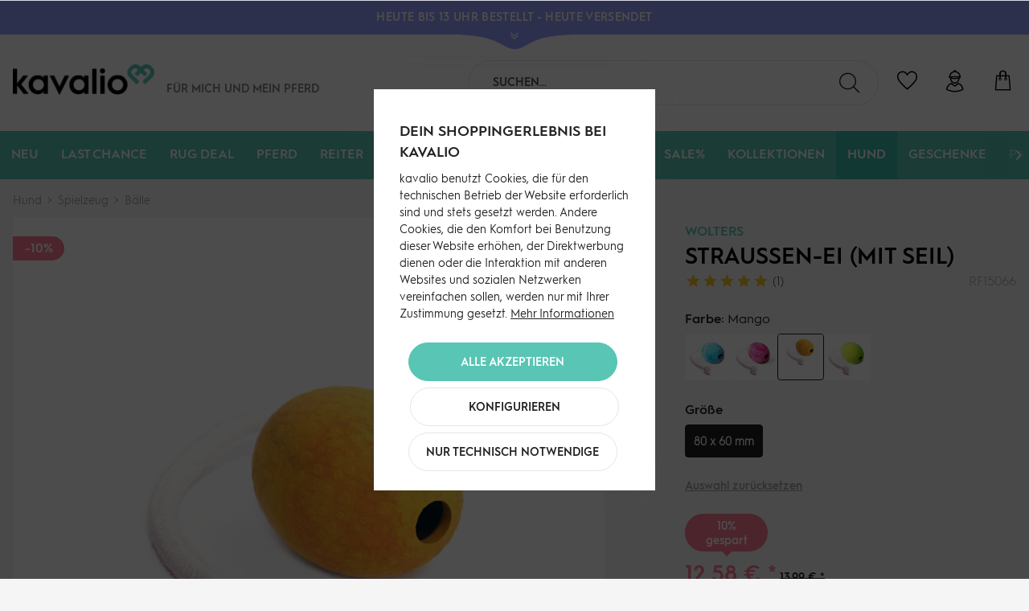

--- FILE ---
content_type: text/html; charset=UTF-8
request_url: https://kavalio.de/hund/spielzeug/baelle/5182/straussen-ei-mit-seil
body_size: 45959
content:
<!DOCTYPE html>
<html class="no-js" lang="de" itemscope="itemscope" itemtype="https://schema.org/WebPage">
<head>
<meta charset="utf-8"><script>window.dataLayer = window.dataLayer || [];</script><script>window.dataLayer.push({"ecommerce":{"detail":{"actionField":{"list":"B\u00e4lle"},"products":[{"name":"Strau\u00dfen-Ei (mit Seil)","id":"RF15066","price":"12.58","brand":"Wolters","category":"B\u00e4lle","variant":"Mango 80 x 60 mm"}]},"currencyCode":"EUR"},"google_tag_params":{"ecomm_pagetype":"product","ecomm_prodid":"RF15066"},"event":"dl_view_item"});</script><script>window.dataLayer = window.dataLayer || [];
function gtag(){ dataLayer.push(arguments); }

gtag('consent','default',{
  ad_storage: 'granted',
  analytics_storage: 'granted',
  ad_user_data: 'granted',
  ad_personalization: 'granted',
  security_storage: 'granted',
  functionality_storage: 'granted',
  personalization_storage: 'granted'
});

gtag('consent','update',{
  ad_storage: 'granted',
  analytics_storage: 'granted',
  ad_user_data: 'granted',
  ad_personalization: 'granted',
  functionality_storage: 'granted',
  personalization_storage: 'granted'
});</script><!-- WbmTagManager -->
<script>
var googleTagManagerFunction = function(w,d,s,l,i) {
    w[l]=w[l]||[];
    w[l].push({'gtm.start':new Date().getTime(),event:'gtm.js'});
    var f=d.getElementsByTagName(s)[0],j=d.createElement(s),dl=l!='dataLayer'?'&l='+l:'';
    j.async=true;
    j.src='https://www.googletagmanager.com/gtm.js?id='+i+dl+'';
    f.parentNode.insertBefore(j,f);
};

setTimeout(() => {
    googleTagManagerFunction(window,document,'script','dataLayer','GTM-N39HX2N');
}, 3000);
</script>
<!-- End WbmTagManager -->
<title>Wolters Straußen-Ei (mit Seil) | Robust &amp; Spaß | kavalio</title>
<meta name="author" content="" />
<meta name="robots" content="index,follow" />
<meta name="revisit-after" content="15 days" />
<meta name="keywords" content="Straußen-Ei (mit Seil), Wolters, Naturkautschuk, Hundespielzeug, Apportierspiel" />
<meta name="description" content="Wolters Straußen-Ei aus Naturkautschuk! Fördert Koordination, ideal für Apportierspiele. Hol dir das bunte Spielzeug für deinen Hund. Jetzt entdecken!" />
<meta property="og:type" content="product"/>
<meta property="og:site_name" content="kavalio"/>
<meta property="og:url" content="https://kavalio.de/hund/spielzeug/baelle/5182/straussen-ei-mit-seil"/>
<meta property="og:title" content="Wolters Straußen-Ei (mit Seil)"/>
<meta property="og:description" content="Straußen-Ei (mit Seil) von Wolters – Der ultimative Spaß für deinen Hund!
Straußen-Ei (mit Seil)  von Wolters ist das perfekte Spielzeug für deinen vierbeinigen Freund.…"/>
<meta property="og:image" content="https://kavalio.de/media/image/31/19/d5/wolters-straussen-ei-mit-seil-mango.png"/>
<meta property="product:brand" content="Wolters"/>
<meta property="product:price" content="12,58"/>
<meta property="product:product_link" content="https://kavalio.de/hund/spielzeug/baelle/5182/straussen-ei-mit-seil"/>
<meta name="twitter:card" content="product"/>
<meta name="twitter:site" content="kavalio"/>
<meta name="twitter:title" content="Wolters Straußen-Ei (mit Seil)"/>
<meta name="twitter:description" content="Straußen-Ei (mit Seil) von Wolters – Der ultimative Spaß für deinen Hund!
Straußen-Ei (mit Seil)  von Wolters ist das perfekte Spielzeug für deinen vierbeinigen Freund.…"/>
<meta name="twitter:image" content="https://kavalio.de/media/image/31/19/d5/wolters-straussen-ei-mit-seil-mango.png"/>
<meta name="thumbnail" content="https://kavalio.de/media/image/31/19/d5/wolters-straussen-ei-mit-seil-mango.png"/>
<meta itemprop="copyrightHolder" content="kavalio"/>
<meta itemprop="copyrightYear" content="2014"/>
<meta itemprop="isFamilyFriendly" content="True"/>
<meta itemprop="image" content="https://kavalio.de/media/image/aa/5a/be/kavalio-logo-RGB.png"/>
<meta name="google-site-verification" content="jZCkyyibagsUEirsfDYdTh2VbRS-Bpk_RaRUbTzXZBs" />
<script src="https://kavalio.app.baqend.com/v1/speedkit/install.js?d=production" async crossorigin="anonymous"></script>
<meta name="viewport" content="width=device-width, initial-scale=1.0">
<meta name="mobile-web-app-capable" content="yes">
<meta name="apple-mobile-web-app-title" content="kavalio">
<meta name="apple-mobile-web-app-capable" content="yes">
<meta name="apple-mobile-web-app-status-bar-style" content="default">
<link rel="apple-touch-icon-precomposed" href="https://kavalio.de/media/image/95/39/74/apple-icon-180x180.png">
<link rel="shortcut icon" href="https://kavalio.de/media/image/93/6c/74/favicon-96x96.png">
<meta name="msapplication-navbutton-color" content="#ff7a93" />
<meta name="application-name" content="kavalio" />
<meta name="msapplication-starturl" content="https://kavalio.de/" />
<meta name="msapplication-window" content="width=1024;height=768"/>
<meta name="msapplication-TileImage" content="https://kavalio.de/media/image/e1/97/b8/ms-icon-150x150.png">
<meta name="msapplication-TileColor" content="#ff7a93">
<meta name="theme-color" content="#212121">
<link rel="canonical" href="https://kavalio.de/hund/spielzeug/baelle/5182/straussen-ei-mit-seil" />
<link href="/web/cache/1769091179_ff0b774afdf95c9b5095022da18c2da2.css" media="all" rel="stylesheet" type="text/css"/>
<style>img.lazy,img.lazyloading {background: url("[data-uri]") no-repeat 50% 50%;background-size: 20%;}</style>
</head>
<body class="is--ctl-detail is--act-index is--no-sidebar is--listing-mlvp" ><!-- WbmTagManager (noscript) -->
<noscript><iframe src="https://www.googletagmanager.com/ns.html?id=GTM-N39HX2N"
            height="0" width="0" style="display:none;visibility:hidden"></iframe></noscript>
<!-- End WbmTagManager (noscript) -->
<div data-paypalUnifiedMetaDataContainer="true" data-paypalUnifiedRestoreOrderNumberUrl="https://kavalio.de/widgets/PaypalUnifiedOrderNumber/restoreOrderNumber" class="is--hidden">
</div>
<script>var mlvpProductData = [];var mlvpConfig = {controllerUrl: 'https://kavalio.de/MaxiaLvp/ajaxProductBox',inStockInfo: false};</script>
<input type="hidden" id="shopsyKlaviyoData" data-klaviyoApiKey="Ty3bWr" data-cookieRequired="0" data-trackingMethod="javascript" data-trackViewedCart="1" data-backInStockSuccess="" data-controller="detail" data-action="index" data-customerEmail="" data-customerFirstname="" data-customerLastname="" data-customerBirthday="" data-customerPhoneNumber="" data-customerNewsletter="" data-corporateCustomer="" data-customerGroup="" data-articleName="Straußen-Ei (mit Seil)" data-articleOrderNumber="RF15066" data-articleDetailsId="18615" data-mainImage="https://kavalio.de/media/image/31/19/d5/wolters-straussen-ei-mit-seil-mango.png" data-url="https://kavalio.de/hund/spielzeug/baelle/5182/straussen-ei-mit-seil?c=415&amp;number=RF15066" data-categoryName="" data-supplierName="Wolters" data-priceNumeric="12.58" data-bruttoPrice="" data-priceNetNumeric="" data-amountNumeric="" data-sAmount="" data-productUrl="https://kavalio.de/ShopsyKlaviyo/getProductData" data-shopName="" data-shippingCosts="" data-sOrderNumber="" data-basketUrl="" data-sBasketJson="" data-basketContentDropshippingJson="" data-getEmailUrl="https://kavalio.de/ShopsyKlaviyo/getEmail" >
<div class="page-wrap">
<noscript class="noscript-main">
<div class="alert is--warning">
<div class="alert--icon">
<i class="icon--element icon--warning"></i>
</div>
<div class="alert--content">
Um kavalio in vollem Umfang nutzen zu k&ouml;nnen, empfehlen wir Ihnen Javascript in Ihrem Browser zu aktiveren.
</div>
</div>
</noscript>
<header class="header-main">
<div class="global-notice" data-visibility="hidden" style="background-color:#97a0ff;">
<div class="global-notice--content" style="color:#ffffff;">
<div class="global-notice--headline">
<strong>HEUTE BIS 13 UHR BESTELLT - HEUTE VERSENDET</strong>
</div>
<div class="global-notice--bodytext">
<div class="global-notice--bodytext-inner">
Jetzt zum Newsletter anmelden und <a href="https://kavalio.de/newsletter/">10€ GUTSCHEIN</a> sichern | Versandkostenfrei ab 89€ (DE)
</div>
</div>
</div>
<button class="global-notice--toggle" aria-label="Toggle Global Notice">
<svg id="Ebene_2" class="global-notice--toggle-form" data-name="Ebene 2" xmlns="http://www.w3.org/2000/svg" width="146.54" height="18.75" viewBox="0 0 146.54 18.75">
<path d="M6.38.74v1c11.33.19,35.11,1.46,50.28,8.5,10.24,4.75,15.22,9.25,23,9.25,8.25,0,12.73-4.5,23-9.25,15.17-7,39-8.31,50.26-8.5v-1Z" transform="translate(-6.38 -0.74)" />
</svg>
<svg xmlns="http://www.w3.org/2000/svg" viewBox="0 0 448 512" class="global-notice--toggle-icon">
<path fill="#ffffff" d="M441.9 89.7L232.5 299.1c-4.7 4.7-12.3 4.7-17 0L6.1 89.7c-4.7-4.7-4.7-12.3 0-17l19.8-19.8c4.7-4.7 12.3-4.7 17 0L224 233.6 405.1 52.9c4.7-4.7 12.3-4.7 17 0l19.8 19.8c4.7 4.7 4.7 12.3 0 17zm0 143l-19.8-19.8c-4.7-4.7-12.3-4.7-17 0L224 393.6 42.9 212.9c-4.7-4.7-12.3-4.7-17 0L6.1 232.7c-4.7 4.7-4.7 12.3 0 17l209.4 209.4c4.7 4.7 12.3 4.7 17 0l209.4-209.4c4.7-4.7 4.7-12.3 0-17z"/>
</svg>
</button>
</div>
<style>
.global-notice--headline {
color: #ffffff;
}
.global-notice--headline a {
color: #ffffff;
}
.global-notice--headline a:hover {
color: #ffffff;
}
.global-notice--bodytext a {
color: #ffffff;
}
.global-notice--bodytext a:hover {
color: #ffffff;
}
.global-notice--toggle-icon path {
fill: #ffffff;
}
.global-notice--toggle-form path {
fill: #97a0ff;
}
</style>
<div class="container header--navigation">
<div class="logo-main block-group" role="banner">
<div class="logo--shop block">
<a class="logo--link" href="https://kavalio.de/" title="kavalio - zur Startseite wechseln">
<picture>
<source srcset="https://kavalio.de/media/image/aa/5a/be/kavalio-logo-RGB.png" media="(min-width: 78.75em)">
<source srcset="https://kavalio.de/media/image/aa/5a/be/kavalio-logo-RGB.png" media="(min-width: 64em)">
<source srcset="https://kavalio.de/media/image/aa/5a/be/kavalio-logo-RGB.png" media="(min-width: 48em)">
<img srcset="https://kavalio.de/media/image/aa/5a/be/kavalio-logo-RGB.png" alt="kavalio - zur Startseite wechseln" />
</picture>
</a>
</div>
<div class="kavalio--header-slogan">
Für mich und <br/>mein Pferd
</div>
<div class="kavalio--xmas-header"></div>
<div class="kavalio--birthday-header"></div>
</div>
<nav class="shop--navigation block-group">
<ul class="navigation--list block-group" role="menubar">
<li class="navigation--entry entry--menu-left" role="menuitem">
<a class="entry--link entry--trigger btn is--icon-left" href="#offcanvas--left" data-offcanvas="true" data-offCanvasSelector=".sidebar-main">
<span class="sr-only">Menü</span>
<i class="icon--menu"></i>
</a>
</li>
<li class="navigation--entry entry--search" role="menuitem" data-search="true" aria-haspopup="true">
<label for="staw-df-mobile-search-trigger" class="btn entry--link entry--trigger">
<i class="kicon-lupe"></i>
<input type="text" id="staw-df-mobile-search-trigger" name="staw-df-mobile-search-trigger" class="entry--trigger-input" placeholder="search"/>
<span class="sr-only">Suche anzeigen / schließen</span>
</label>
<form action="/search" method="get" class="main-search--form">
<input type="search" name="sSearch" aria-label="Suchen..." class="main-search--field" autocomplete="off" autocapitalize="off" placeholder="Suchen..." maxlength="120" />
<button type="submit" class="main-search--button" aria-label="Suchen">
<i class="kicon-lupe"></i>
<span class="main-search--text">Suchen</span>
</button>
<div class="form--ajax-loader">&nbsp;</div>
</form>
<div class="main-search--results"></div>
</li>
    <li class="navigation--entry entry--notepad" role="menuitem">
        <a href="https://kavalio.de/note"
           title="Wunschliste" class="btn">
            <span class="sr-only">Wunschliste</span>
            <i class="kicon-herz"></i>
                    </a>
    </li>




    <li class="navigation--entry entry--account with-slt"
        role="menuitem"
        data-offcanvas="true"
        data-offCanvasSelector=".account--dropdown-navigation">
        
            <a href="https://kavalio.de/account"
               title="Mein Konto"
               aria-label="Mein Konto"
               class="btn is--icon-left entry--link account--link">
                <i class="kicon-nutzer"></i>
            </a>
        

                    
                <div class="account--dropdown-navigation">
                    
                        <div class="navigation--smartphone">
                            <div class="entry--close-off-canvas">
                                <a href="#close-account-menu"
                                   class="account--close-off-canvas"
                                   title="Menü schließen"
                                   aria-label="Menü schließen">
                                    Menü schließen <i
                                            class="icon--arrow-right"></i>
                                </a>
                            </div>
                        </div>
                    

                    
                            <div class="account--menu is--rounded is--personalized">
        
                            
                
    <div class="kavalio--content-hr"><i class="kicon-kavalio_herz"></i></div>
    
                                            <span class="navigation--headline">
                            Du bist noch nicht angemeldet
                        </span>
                                    


                
                <div class="account--menu-container">

                    
                        
                        <ul class="sidebar--navigation navigation--list is--level0 show--active-items">
                            
    

    
        
    
                            <li class="navigation--entry">
                    <span class="navigation--signin">
                        <a href="https://kavalio.de/account#hide-registration"
                           class="blocked--link btn is--primary navigation--signin-btn"
                           data-collapseTarget="#registration"
                           data-action="close">
                            Anmelden
                        </a>
                        <span class="navigation--register">
                            <a href="https://kavalio.de/account#show-registration"
                               class="blocked--link"
                               data-collapseTarget="#registration"
                               data-action="open">
                                <span class="or">Kein Account</span>
                                <span class="register-text">registrieren</span>
                            </a>
                        </span>
                    </span>
                </li>
                    
    
                    <li><div class="amazon-pay-button-wrapper login-dropdown-wrapper">
                <div class="amazon-login-button"></div>
            </div></li>
            


        
                    
    

    
    
            

    
    
    
            
    

    
    
            

    
    
            

    
    
            

    
    
            

    
    
            

    
    
            

                        </ul>
                    
                </div>
                    
    </div>
                    
                </div>
            
            </li>




    <li class="navigation--entry entry--cart" role="menuitem">
        <a class="btn is--icon-left cart--link" href="https://kavalio.de/checkout/cart"
           title="Warenkorb">
			<span class="cart--display">
				                    Warenkorb
                			</span>
            <span class="sr-only">Warenkorb</span>

            <span class="badge is--primary is--minimal cart--quantity is--hidden">0</span>

            <i class="kicon-tasche"></i>

            
            
            
        </a>
        <div class="ajax-loader">&nbsp;</div>
    </li>




</ul>
</nav>
<div class="container--ajax-cart" data-collapse-cart="true" data-displayMode="offcanvas"></div>
</div>
</header>
<nav class="navigation-main">
<div class="container" data-menu-scroller="true" data-listSelector=".navigation--list.container" data-viewPortSelector=".navigation--list-wrapper">
<div class="navigation--list-wrapper">
<ul class="navigation--list container" role="menubar" itemscope="itemscope" itemtype="https://schema.org/SiteNavigationElement">
<li class="navigation--entry is--home" role="menuitem"></li><li class="navigation--entry" role="menuitem"><a class="navigation--link" href="https://kavalio.de/neu/" title="Neu" aria-label="Neu" itemprop="url"><span itemprop="name">Neu</span></a></li><li class="navigation--entry" role="menuitem"><a class="navigation--link" href="https://kavalio.de/last-chance/" title="Last Chance" aria-label="Last Chance" itemprop="url"><span itemprop="name">Last Chance</span></a></li><li class="navigation--entry" role="menuitem"><a class="navigation--link" href="https://kavalio.de/rug-deal/" title="Rug Deal" aria-label="Rug Deal" itemprop="url"><span itemprop="name">Rug Deal</span></a></li><li class="navigation--entry" role="menuitem"><a class="navigation--link" href="https://kavalio.de/pferd/" title="Pferd" aria-label="Pferd" itemprop="url"><span itemprop="name">Pferd</span></a></li><li class="navigation--entry" role="menuitem"><a class="navigation--link" href="https://kavalio.de/reiter/" title="Reiter" aria-label="Reiter" itemprop="url"><span itemprop="name">Reiter</span></a></li><li class="navigation--entry" role="menuitem"><a class="navigation--link" href="https://kavalio.de/stall-futter-pflege/" title="Stall, Futter & Pflege" aria-label="Stall, Futter & Pflege" itemprop="url"><span itemprop="name">Stall, Futter & Pflege</span></a></li><li class="navigation--entry" role="menuitem"><a class="navigation--link" href="https://kavalio.de/gutscheine/" title="Gutscheine" aria-label="Gutscheine" itemprop="url"><span itemprop="name">Gutscheine</span></a></li><li class="navigation--entry" role="menuitem"><a class="navigation--link" href="https://kavalio.de/sale/" title="SALE%" aria-label="SALE%" itemprop="url"><span itemprop="name">SALE%</span></a></li><li class="navigation--entry" role="menuitem"><a class="navigation--link" href="https://kavalio.de/kollektionen/" title="Kollektionen" aria-label="Kollektionen" itemprop="url"><span itemprop="name">Kollektionen</span></a></li><li class="navigation--entry is--active" role="menuitem"><a class="navigation--link is--active" href="https://kavalio.de/hund/" title="Hund" aria-label="Hund" itemprop="url"><span itemprop="name">Hund</span></a></li><li class="navigation--entry" role="menuitem"><a class="navigation--link" href="https://kavalio.de/geschenke/" title="Geschenke" aria-label="Geschenke" itemprop="url"><span itemprop="name">Geschenke</span></a></li><li class="navigation--entry" role="menuitem"><a class="navigation--link" href="https://kavalio.de/partner/" title="Partner" aria-label="Partner" itemprop="url"><span itemprop="name">Partner</span></a></li><li class="navigation--entry" role="menuitem"><a class="navigation--link" href="https://kavalio.de/marken/" title="Marken" aria-label="Marken" itemprop="url"><span itemprop="name">Marken</span></a></li><li class="navigation--entry" role="menuitem"><a class="navigation--link" href="https://kavalio.de/stories/" title="Stories" aria-label="Stories" itemprop="url"><span itemprop="name">Stories</span></a></li>            </ul>
</div>
<div class="advanced-menu" data-advanced-menu="true" data-hoverDelay="250">
<div class="menu--container">
<div class="button-container">
<a href="https://kavalio.de/neu/" class="button--category" title="Zur Kategorie Neu">
<i class="kicon-arrow-right"></i>
Zur Kategorie Neu
</a>
</div>
<div class="content--wrapper has--content">
<ul class="menu--list menu--level-0 columns--4" style="width: 100%;">
<li class="menu--list-item item--level-0" style="width: 100%">
<a href="https://kavalio.de/neu/fuer-den-reiter/" class="menu--list-item-link" aria-label="Für den Reiter" title="Für den Reiter">Für den Reiter</a>
<ul class="menu--list menu--level-1 columns--4">
<li class="menu--list-item item--level-1">
<a href="https://kavalio.de/neu/fuer-den-reiter/reithosen/" class="menu--list-item-link" aria-label="Reithosen" title="Reithosen">Reithosen</a>
</li>
<li class="menu--list-item item--level-1">
<a href="https://kavalio.de/neu/fuer-den-reiter/oberbekleidung/" class="menu--list-item-link" aria-label="Oberbekleidung" title="Oberbekleidung">Oberbekleidung</a>
</li>
<li class="menu--list-item item--level-1">
<a href="https://kavalio.de/neu/fuer-den-reiter/schuhe-stiefel/" class="menu--list-item-link" aria-label="Schuhe &amp; Stiefel" title="Schuhe &amp; Stiefel">Schuhe & Stiefel</a>
</li>
<li class="menu--list-item item--level-1">
<a href="https://kavalio.de/neu/fuer-den-reiter/reithandschuhe/" class="menu--list-item-link" aria-label="Reithandschuhe" title="Reithandschuhe">Reithandschuhe</a>
</li>
<li class="menu--list-item item--level-1">
<a href="https://kavalio.de/neu/fuer-den-reiter/struempfe/" class="menu--list-item-link" aria-label="Strümpfe" title="Strümpfe">Strümpfe</a>
</li>
<li class="menu--list-item item--level-1">
<a href="https://kavalio.de/neu/fuer-den-reiter/accessoires/" class="menu--list-item-link" aria-label="Accessoires" title="Accessoires">Accessoires</a>
</li>
</ul>
</li>
<li class="menu--list-item item--level-0" style="width: 100%">
<a href="https://kavalio.de/neu/fuer-das-pferd/" class="menu--list-item-link" aria-label="Für das Pferd" title="Für das Pferd">Für das Pferd</a>
<ul class="menu--list menu--level-1 columns--4">
<li class="menu--list-item item--level-1">
<a href="https://kavalio.de/neu/fuer-das-pferd/trensen-kandaren/" class="menu--list-item-link" aria-label="Trensen &amp; Kandaren" title="Trensen &amp; Kandaren">Trensen & Kandaren</a>
</li>
<li class="menu--list-item item--level-1">
<a href="https://kavalio.de/neu/fuer-das-pferd/gebisse/" class="menu--list-item-link" aria-label="Gebisse" title="Gebisse">Gebisse</a>
</li>
<li class="menu--list-item item--level-1">
<a href="https://kavalio.de/neu/fuer-das-pferd/halfter-stricke/" class="menu--list-item-link" aria-label="Halfter &amp; Stricke" title="Halfter &amp; Stricke">Halfter & Stricke</a>
</li>
<li class="menu--list-item item--level-1">
<a href="https://kavalio.de/neu/fuer-das-pferd/schabracken/" class="menu--list-item-link" aria-label="Schabracken" title="Schabracken">Schabracken</a>
</li>
<li class="menu--list-item item--level-1">
<a href="https://kavalio.de/neu/fuer-das-pferd/sattelzubehoer/" class="menu--list-item-link" aria-label="Sattelzubehör" title="Sattelzubehör">Sattelzubehör</a>
</li>
<li class="menu--list-item item--level-1">
<a href="https://kavalio.de/neu/fuer-das-pferd/beinschutz/" class="menu--list-item-link" aria-label="Beinschutz" title="Beinschutz">Beinschutz</a>
</li>
<li class="menu--list-item item--level-1">
<a href="https://kavalio.de/neu/fuer-das-pferd/decken-zubehoer/" class="menu--list-item-link" aria-label="Decken &amp; Zubehör" title="Decken &amp; Zubehör">Decken & Zubehör</a>
</li>
<li class="menu--list-item item--level-1">
<a href="https://kavalio.de/neu/fuer-das-pferd/pflegeprodukte/" class="menu--list-item-link" aria-label="Pflegeprodukte" title="Pflegeprodukte">Pflegeprodukte</a>
</li>
<li class="menu--list-item item--level-1">
<a href="https://kavalio.de/neu/fuer-das-pferd/fliegenschutz/" class="menu--list-item-link" aria-label="Fliegenschutz" title="Fliegenschutz">Fliegenschutz</a>
</li>
<li class="menu--list-item item--level-1">
<a href="https://kavalio.de/neu/fuer-das-pferd/pferdefutter-leckerli/" class="menu--list-item-link" aria-label="Pferdefutter &amp; Leckerli" title="Pferdefutter &amp; Leckerli">Pferdefutter & Leckerli</a>
</li>
</ul>
</li>
<li class="menu--list-item item--level-0" style="width: 100%">
<a href="https://kavalio.de/neu/stall-futter-pflege/" class="menu--list-item-link" aria-label="Stall, Futter &amp; Pflege" title="Stall, Futter &amp; Pflege">Stall, Futter & Pflege</a>
</li>
<li class="menu--list-item item--level-0" style="width: 100%">
<a href="https://kavalio.de/neu/hund/" class="menu--list-item-link" aria-label="Hund" title="Hund">Hund</a>
</li>
<li class="menu--list-item item--level-0" style="width: 100%">
<a href="https://kavalio.de/neu/kollektionen/" class="menu--list-item-link" aria-label="Kollektionen" title="Kollektionen">Kollektionen</a>
</li>
</ul>
</div>
</div>
<div class="menu--container">
<div class="button-container">
<a href="https://kavalio.de/last-chance/" class="button--category" title="Zur Kategorie Last Chance">
<i class="kicon-arrow-right"></i>
Zur Kategorie Last Chance
</a>
</div>
<div class="content--wrapper has--content">
<ul class="menu--list menu--level-0 columns--4" style="width: 100%;">
<li class="menu--list-item item--level-0" style="width: 100%">
<a href="https://kavalio.de/last-chance/fuer-den-reiter/" class="menu--list-item-link" aria-label="Für den Reiter" title="Für den Reiter">Für den Reiter</a>
<ul class="menu--list menu--level-1 columns--4">
<li class="menu--list-item item--level-1">
<a href="https://kavalio.de/last-chance/fuer-den-reiter/reithosen/" class="menu--list-item-link" aria-label="Reithosen" title="Reithosen">Reithosen</a>
</li>
<li class="menu--list-item item--level-1">
<a href="https://kavalio.de/last-chance/fuer-den-reiter/oberbekleidung/" class="menu--list-item-link" aria-label="Oberbekleidung" title="Oberbekleidung">Oberbekleidung</a>
</li>
<li class="menu--list-item item--level-1">
<a href="https://kavalio.de/last-chance/fuer-den-reiter/schuhe-stiefel/" class="menu--list-item-link" aria-label="Schuhe &amp; Stiefel" title="Schuhe &amp; Stiefel">Schuhe & Stiefel</a>
</li>
<li class="menu--list-item item--level-1">
<a href="https://kavalio.de/last-chance/fuer-den-reiter/reithelme/" class="menu--list-item-link" aria-label="Reithelme" title="Reithelme">Reithelme</a>
</li>
<li class="menu--list-item item--level-1">
<a href="https://kavalio.de/last-chance/fuer-den-reiter/reithandschuhe/" class="menu--list-item-link" aria-label="Reithandschuhe" title="Reithandschuhe">Reithandschuhe</a>
</li>
<li class="menu--list-item item--level-1">
<a href="https://kavalio.de/last-chance/fuer-den-reiter/struempfe/" class="menu--list-item-link" aria-label="Strümpfe" title="Strümpfe">Strümpfe</a>
</li>
<li class="menu--list-item item--level-1">
<a href="https://kavalio.de/last-chance/fuer-den-reiter/accessoires/" class="menu--list-item-link" aria-label="Accessoires" title="Accessoires">Accessoires</a>
</li>
</ul>
</li>
<li class="menu--list-item item--level-0" style="width: 100%">
<a href="https://kavalio.de/last-chance/fuer-das-pferd/" class="menu--list-item-link" aria-label="Für das Pferd" title="Für das Pferd">Für das Pferd</a>
<ul class="menu--list menu--level-1 columns--4">
<li class="menu--list-item item--level-1">
<a href="https://kavalio.de/last-chance/fuer-das-pferd/trensen-kandaren/" class="menu--list-item-link" aria-label="Trensen &amp; Kandaren" title="Trensen &amp; Kandaren">Trensen & Kandaren</a>
</li>
<li class="menu--list-item item--level-1">
<a href="https://kavalio.de/last-chance/fuer-das-pferd/gebisse/" class="menu--list-item-link" aria-label="Gebisse" title="Gebisse">Gebisse</a>
</li>
<li class="menu--list-item item--level-1">
<a href="https://kavalio.de/last-chance/fuer-das-pferd/halfter-stricke/" class="menu--list-item-link" aria-label="Halfter &amp; Stricke" title="Halfter &amp; Stricke">Halfter & Stricke</a>
</li>
<li class="menu--list-item item--level-1">
<a href="https://kavalio.de/last-chance/fuer-das-pferd/schabracken/" class="menu--list-item-link" aria-label="Schabracken" title="Schabracken">Schabracken</a>
</li>
<li class="menu--list-item item--level-1">
<a href="https://kavalio.de/last-chance/fuer-das-pferd/sattelzubehoer/" class="menu--list-item-link" aria-label="Sattelzubehör" title="Sattelzubehör">Sattelzubehör</a>
</li>
<li class="menu--list-item item--level-1">
<a href="https://kavalio.de/last-chance/fuer-das-pferd/beinschutz/" class="menu--list-item-link" aria-label="Beinschutz" title="Beinschutz">Beinschutz</a>
</li>
<li class="menu--list-item item--level-1">
<a href="https://kavalio.de/last-chance/fuer-das-pferd/decken-zubehoer/" class="menu--list-item-link" aria-label="Decken &amp; Zubehör" title="Decken &amp; Zubehör">Decken & Zubehör</a>
</li>
<li class="menu--list-item item--level-1">
<a href="https://kavalio.de/last-chance/fuer-das-pferd/fliegenschutz/" class="menu--list-item-link" aria-label="Fliegenschutz" title="Fliegenschutz">Fliegenschutz</a>
</li>
<li class="menu--list-item item--level-1">
<a href="https://kavalio.de/last-chance/fuer-das-pferd/zusatzfutter/" class="menu--list-item-link" aria-label="Zusatzfutter" title="Zusatzfutter">Zusatzfutter</a>
</li>
</ul>
</li>
<li class="menu--list-item item--level-0" style="width: 100%">
<a href="https://kavalio.de/last-chance/stall-futter-pflege/" class="menu--list-item-link" aria-label="Stall, Futter &amp; Pflege" title="Stall, Futter &amp; Pflege">Stall, Futter & Pflege</a>
<ul class="menu--list menu--level-1 columns--4">
<li class="menu--list-item item--level-1">
<a href="https://kavalio.de/last-chance/stall-futter-pflege/pflegeprodukte/" class="menu--list-item-link" aria-label="Pflegeprodukte" title="Pflegeprodukte">Pflegeprodukte</a>
</li>
<li class="menu--list-item item--level-1">
<a href="https://kavalio.de/last-chance/stall-futter-pflege/stall-weide/" class="menu--list-item-link" aria-label="Stall &amp; Weide" title="Stall &amp; Weide">Stall & Weide</a>
</li>
<li class="menu--list-item item--level-1">
<a href="https://kavalio.de/last-chance/stall-futter-pflege/putzzeug/" class="menu--list-item-link" aria-label="Putzzeug" title="Putzzeug">Putzzeug</a>
</li>
<li class="menu--list-item item--level-1">
<a href="https://kavalio.de/last-chance/stall-futter-pflege/stallapotheke/" class="menu--list-item-link" aria-label="Stallapotheke" title="Stallapotheke">Stallapotheke</a>
</li>
<li class="menu--list-item item--level-1">
<a href="https://kavalio.de/last-chance/stall-futter-pflege/schermaschinen-scheren/" class="menu--list-item-link" aria-label="Schermaschinen &amp; Scheren" title="Schermaschinen &amp; Scheren">Schermaschinen & Scheren</a>
</li>
<li class="menu--list-item item--level-1">
<a href="https://kavalio.de/last-chance/stall-futter-pflege/pferdefutter/" class="menu--list-item-link" aria-label="Pferdefutter" title="Pferdefutter">Pferdefutter</a>
</li>
</ul>
</li>
<li class="menu--list-item item--level-0" style="width: 100%">
<a href="https://kavalio.de/last-chance/hund/" class="menu--list-item-link" aria-label="Hund" title="Hund">Hund</a>
</li>
</ul>
</div>
</div>
<div class="menu--container">
<div class="button-container">
<a href="https://kavalio.de/rug-deal/" class="button--category" title="Zur Kategorie Rug Deal">
<i class="kicon-arrow-right"></i>
Zur Kategorie Rug Deal
</a>
</div>
<div class="content--wrapper has--content">
<ul class="menu--list menu--level-0 columns--4" style="width: 100%;">
<li class="menu--list-item item--level-0" style="width: 100%">
<a href="https://kavalio.de/rug-deal/weidedecken/" class="menu--list-item-link" aria-label="Weidedecken" title="Weidedecken">Weidedecken</a>
</li>
<li class="menu--list-item item--level-0" style="width: 100%">
<a href="https://kavalio.de/rug-deal/stalldecken/" class="menu--list-item-link" aria-label="Stalldecken" title="Stalldecken">Stalldecken</a>
</li>
<li class="menu--list-item item--level-0" style="width: 100%">
<a href="https://kavalio.de/rug-deal/unterdecken/" class="menu--list-item-link" aria-label="Unterdecken" title="Unterdecken">Unterdecken</a>
</li>
<li class="menu--list-item item--level-0" style="width: 100%">
<a href="https://kavalio.de/rug-deal/abschwitzdecken/" class="menu--list-item-link" aria-label="Abschwitzdecken" title="Abschwitzdecken">Abschwitzdecken</a>
</li>
<li class="menu--list-item item--level-0" style="width: 100%">
<a href="https://kavalio.de/rug-deal/funktionsdecken/" class="menu--list-item-link" aria-label="Funktionsdecken" title="Funktionsdecken">Funktionsdecken</a>
</li>
<li class="menu--list-item item--level-0" style="width: 100%">
<a href="https://kavalio.de/rug-deal/transportdecken/" class="menu--list-item-link" aria-label="Transportdecken" title="Transportdecken">Transportdecken</a>
</li>
<li class="menu--list-item item--level-0" style="width: 100%">
<a href="https://kavalio.de/rug-deal/ausreit-fuehrmaschinendecken/" class="menu--list-item-link" aria-label="Ausreit- &amp; Führmaschinendecken" title="Ausreit- &amp; Führmaschinendecken">Ausreit- & Führmaschinendecken</a>
</li>
<li class="menu--list-item item--level-0" style="width: 100%">
<a href="https://kavalio.de/rug-deal/halsteile-zubehoer/" class="menu--list-item-link" aria-label="Halsteile &amp; Zubehör" title="Halsteile &amp; Zubehör">Halsteile & Zubehör</a>
</li>
</ul>
</div>
</div>
<div class="menu--container">
<div class="button-container">
<a href="https://kavalio.de/pferd/" class="button--category" title="Zur Kategorie Pferd">
<i class="kicon-arrow-right"></i>
Zur Kategorie Pferd
</a>
</div>
<div class="content--wrapper has--content">
<ul class="menu--list menu--level-0 columns--4" style="width: 100%;">
<li class="menu--list-item item--level-0" style="width: 100%">
<a href="https://kavalio.de/pferd/trensen-kandaren/" class="menu--list-item-link" aria-label="Trensen &amp; Kandaren" title="Trensen &amp; Kandaren">Trensen & Kandaren</a>
<ul class="menu--list menu--level-1 columns--4">
<li class="menu--list-item item--level-1">
<a href="https://kavalio.de/pferd/trensen-kandaren/trensen/" class="menu--list-item-link" aria-label="Trensen" title="Trensen">Trensen</a>
</li>
<li class="menu--list-item item--level-1">
<a href="https://kavalio.de/pferd/trensen-kandaren/kandaren/" class="menu--list-item-link" aria-label="Kandaren" title="Kandaren">Kandaren</a>
</li>
<li class="menu--list-item item--level-1">
<a href="https://kavalio.de/pferd/trensen-kandaren/reithalfter-ersatzteile/" class="menu--list-item-link" aria-label="Reithalfter &amp; Ersatzteile" title="Reithalfter &amp; Ersatzteile">Reithalfter & Ersatzteile</a>
</li>
<li class="menu--list-item item--level-1">
<a href="https://kavalio.de/pferd/trensen-kandaren/stirnbaender/" class="menu--list-item-link" aria-label="Stirnbänder" title="Stirnbänder">Stirnbänder</a>
</li>
<li class="menu--list-item item--level-1">
<a href="https://kavalio.de/pferd/trensen-kandaren/zuegel/" class="menu--list-item-link" aria-label="Zügel" title="Zügel">Zügel</a>
</li>
<li class="menu--list-item item--level-1">
<a href="https://kavalio.de/pferd/trensen-kandaren/zubehoer/" class="menu--list-item-link" aria-label="Zubehör" title="Zubehör">Zubehör</a>
</li>
</ul>
</li>
<li class="menu--list-item item--level-0" style="width: 100%">
<a href="https://kavalio.de/pferd/gebisse/" class="menu--list-item-link" aria-label="Gebisse" title="Gebisse">Gebisse</a>
<ul class="menu--list menu--level-1 columns--4">
<li class="menu--list-item item--level-1">
<a href="https://kavalio.de/pferd/gebisse/wassertrensen/" class="menu--list-item-link" aria-label="Wassertrensen" title="Wassertrensen">Wassertrensen</a>
</li>
<li class="menu--list-item item--level-1">
<a href="https://kavalio.de/pferd/gebisse/olivenkopfgebisse/" class="menu--list-item-link" aria-label="Olivenkopfgebisse" title="Olivenkopfgebisse">Olivenkopfgebisse</a>
</li>
<li class="menu--list-item item--level-1">
<a href="https://kavalio.de/pferd/gebisse/kunststoffgebisse/" class="menu--list-item-link" aria-label="Kunststoffgebisse" title="Kunststoffgebisse">Kunststoffgebisse</a>
</li>
<li class="menu--list-item item--level-1">
<a href="https://kavalio.de/pferd/gebisse/stangengebisse/" class="menu--list-item-link" aria-label="Stangengebisse" title="Stangengebisse">Stangengebisse</a>
</li>
<li class="menu--list-item item--level-1">
<a href="https://kavalio.de/pferd/gebisse/pelham-springkandaren/" class="menu--list-item-link" aria-label="Pelham &amp; Springkandaren" title="Pelham &amp; Springkandaren">Pelham & Springkandaren</a>
</li>
<li class="menu--list-item item--level-1">
<a href="https://kavalio.de/pferd/gebisse/hackamore-sonnenrad/" class="menu--list-item-link" aria-label="Hackamore &amp; Sonnenrad" title="Hackamore &amp; Sonnenrad">Hackamore & Sonnenrad</a>
</li>
<li class="menu--list-item item--level-1">
<a href="https://kavalio.de/pferd/gebisse/dressurkandaren/" class="menu--list-item-link" aria-label="Dressurkandaren" title="Dressurkandaren">Dressurkandaren</a>
</li>
<li class="menu--list-item item--level-1">
<a href="https://kavalio.de/pferd/gebisse/unterlegtrensen/" class="menu--list-item-link" aria-label="Unterlegtrensen" title="Unterlegtrensen">Unterlegtrensen</a>
</li>
<li class="menu--list-item item--level-1">
<a href="https://kavalio.de/pferd/gebisse/spezialgebisse/" class="menu--list-item-link" aria-label="Spezialgebisse" title="Spezialgebisse">Spezialgebisse</a>
</li>
<li class="menu--list-item item--level-1">
<a href="https://kavalio.de/pferd/gebisse/zubehoer/" class="menu--list-item-link" aria-label="Zubehör" title="Zubehör">Zubehör</a>
</li>
</ul>
</li>
<li class="menu--list-item item--level-0" style="width: 100%">
<a href="https://kavalio.de/pferd/halfter-stricke/" class="menu--list-item-link" aria-label="Halfter &amp; Stricke" title="Halfter &amp; Stricke">Halfter & Stricke</a>
<ul class="menu--list menu--level-1 columns--4">
<li class="menu--list-item item--level-1">
<a href="https://kavalio.de/pferd/halfter-stricke/nylonhalfter/" class="menu--list-item-link" aria-label="Nylonhalfter" title="Nylonhalfter">Nylonhalfter</a>
</li>
<li class="menu--list-item item--level-1">
<a href="https://kavalio.de/pferd/halfter-stricke/fellhalfter/" class="menu--list-item-link" aria-label="Fellhalfter" title="Fellhalfter">Fellhalfter</a>
</li>
<li class="menu--list-item item--level-1">
<a href="https://kavalio.de/pferd/halfter-stricke/lederhalfter/" class="menu--list-item-link" aria-label="Lederhalfter" title="Lederhalfter">Lederhalfter</a>
</li>
<li class="menu--list-item item--level-1">
<a href="https://kavalio.de/pferd/halfter-stricke/fressbremsen-maulkoerbe/" class="menu--list-item-link" aria-label="Fressbremsen &amp; Maulkörbe" title="Fressbremsen &amp; Maulkörbe">Fressbremsen & Maulkörbe</a>
</li>
<li class="menu--list-item item--level-1">
<a href="https://kavalio.de/pferd/halfter-stricke/fuehrstricke-seile/" class="menu--list-item-link" aria-label="Führstricke &amp; Seile" title="Führstricke &amp; Seile">Führstricke & Seile</a>
</li>
<li class="menu--list-item item--level-1">
<a href="https://kavalio.de/pferd/halfter-stricke/zubehoer/" class="menu--list-item-link" aria-label="Zubehör" title="Zubehör">Zubehör</a>
</li>
</ul>
</li>
<li class="menu--list-item item--level-0" style="width: 100%">
<a href="https://kavalio.de/pferd/beinschutz/" class="menu--list-item-link" aria-label="Beinschutz" title="Beinschutz">Beinschutz</a>
<ul class="menu--list menu--level-1 columns--4">
<li class="menu--list-item item--level-1">
<a href="https://kavalio.de/pferd/beinschutz/gamaschen-streichkappen/" class="menu--list-item-link" aria-label="Gamaschen &amp; Streichkappen" title="Gamaschen &amp; Streichkappen">Gamaschen & Streichkappen</a>
</li>
<li class="menu--list-item item--level-1">
<a href="https://kavalio.de/pferd/beinschutz/bandagen-bandagierunterlagen/" class="menu--list-item-link" aria-label="Bandagen &amp; Bandagierunterlagen" title="Bandagen &amp; Bandagierunterlagen">Bandagen & Bandagierunterlagen</a>
</li>
<li class="menu--list-item item--level-1">
<a href="https://kavalio.de/pferd/beinschutz/hufglocken-hufschuhe/" class="menu--list-item-link" aria-label="Hufglocken &amp; Hufschuhe" title="Hufglocken &amp; Hufschuhe">Hufglocken & Hufschuhe</a>
</li>
<li class="menu--list-item item--level-1">
<a href="https://kavalio.de/pferd/beinschutz/stall-transportgamaschen/" class="menu--list-item-link" aria-label="Stall- &amp; Transportgamaschen" title="Stall- &amp; Transportgamaschen">Stall- & Transportgamaschen</a>
</li>
<li class="menu--list-item item--level-1">
<a href="https://kavalio.de/pferd/beinschutz/kuehl-funktionsgamaschen/" class="menu--list-item-link" aria-label="Kühl- &amp; Funktionsgamaschen" title="Kühl- &amp; Funktionsgamaschen">Kühl- & Funktionsgamaschen</a>
</li>
</ul>
</li>
<li class="menu--list-item item--level-0" style="width: 100%">
<a href="https://kavalio.de/pferd/saettel/" class="menu--list-item-link" aria-label="Sättel" title="Sättel">Sättel</a>
<ul class="menu--list menu--level-1 columns--4">
<li class="menu--list-item item--level-1">
<a href="https://kavalio.de/pferd/saettel/dressursaettel/" class="menu--list-item-link" aria-label="Dressursättel" title="Dressursättel">Dressursättel</a>
</li>
<li class="menu--list-item item--level-1">
<a href="https://kavalio.de/pferd/saettel/springsaettel/" class="menu--list-item-link" aria-label="Springsättel" title="Springsättel">Springsättel</a>
</li>
<li class="menu--list-item item--level-1">
<a href="https://kavalio.de/pferd/saettel/vielseitigkeitssaettel/" class="menu--list-item-link" aria-label="Vielseitigkeitssättel" title="Vielseitigkeitssättel">Vielseitigkeitssättel</a>
</li>
<li class="menu--list-item item--level-1">
<a href="https://kavalio.de/pferd/saettel/westernsaettel/" class="menu--list-item-link" aria-label="Westernsättel" title="Westernsättel">Westernsättel</a>
</li>
<li class="menu--list-item item--level-1">
<a href="https://kavalio.de/pferd/saettel/ponysaettel/" class="menu--list-item-link" aria-label="Ponysättel" title="Ponysättel">Ponysättel</a>
</li>
<li class="menu--list-item item--level-1">
<a href="https://kavalio.de/pferd/saettel/reitpads/" class="menu--list-item-link" aria-label="Reitpads" title="Reitpads">Reitpads</a>
</li>
</ul>
</li>
<li class="menu--list-item item--level-0" style="width: 100%">
<a href="https://kavalio.de/pferd/sattelzubehoer/" class="menu--list-item-link" aria-label="Sattelzubehör" title="Sattelzubehör">Sattelzubehör</a>
<ul class="menu--list menu--level-1 columns--4">
<li class="menu--list-item item--level-1">
<a href="https://kavalio.de/pferd/sattelzubehoer/schabracken/" class="menu--list-item-link" aria-label="Schabracken" title="Schabracken">Schabracken</a>
</li>
<li class="menu--list-item item--level-1">
<a href="https://kavalio.de/pferd/sattelzubehoer/sattelpads/" class="menu--list-item-link" aria-label="Sattelpads" title="Sattelpads">Sattelpads</a>
</li>
<li class="menu--list-item item--level-1">
<a href="https://kavalio.de/pferd/sattelzubehoer/sattelgurte/" class="menu--list-item-link" aria-label="Sattelgurte" title="Sattelgurte">Sattelgurte</a>
</li>
<li class="menu--list-item item--level-1">
<a href="https://kavalio.de/pferd/sattelzubehoer/steigbuegelriemen/" class="menu--list-item-link" aria-label="Steigbügelriemen" title="Steigbügelriemen">Steigbügelriemen</a>
</li>
<li class="menu--list-item item--level-1">
<a href="https://kavalio.de/pferd/sattelzubehoer/steigbuegel/" class="menu--list-item-link" aria-label="Steigbügel" title="Steigbügel">Steigbügel</a>
</li>
<li class="menu--list-item item--level-1">
<a href="https://kavalio.de/pferd/sattelzubehoer/zubehoer/" class="menu--list-item-link" aria-label="Zubehör" title="Zubehör">Zubehör</a>
</li>
</ul>
</li>
<li class="menu--list-item item--level-0" style="width: 100%">
<a href="https://kavalio.de/pferd/hilfszuegel/" class="menu--list-item-link" aria-label="Hilfszügel" title="Hilfszügel">Hilfszügel</a>
<ul class="menu--list menu--level-1 columns--4">
<li class="menu--list-item item--level-1">
<a href="https://kavalio.de/pferd/hilfszuegel/martingal-vorderzeug/" class="menu--list-item-link" aria-label="Martingal &amp; Vorderzeug" title="Martingal &amp; Vorderzeug">Martingal & Vorderzeug</a>
</li>
<li class="menu--list-item item--level-1">
<a href="https://kavalio.de/pferd/hilfszuegel/ausbinder-sonstige-hilfszuegel/" class="menu--list-item-link" aria-label="Ausbinder &amp; sonstige Hilfszügel" title="Ausbinder &amp; sonstige Hilfszügel">Ausbinder & sonstige Hilfszügel</a>
</li>
</ul>
</li>
<li class="menu--list-item item--level-0" style="width: 100%">
<a href="https://kavalio.de/pferd/pferdedecken/" class="menu--list-item-link" aria-label="Pferdedecken" title="Pferdedecken">Pferdedecken</a>
<ul class="menu--list menu--level-1 columns--4">
<li class="menu--list-item item--level-1">
<a href="https://kavalio.de/pferd/pferdedecken/weidedecken/" class="menu--list-item-link" aria-label="Weidedecken" title="Weidedecken">Weidedecken</a>
</li>
<li class="menu--list-item item--level-1">
<a href="https://kavalio.de/pferd/pferdedecken/stalldecken/" class="menu--list-item-link" aria-label="Stalldecken" title="Stalldecken">Stalldecken</a>
</li>
<li class="menu--list-item item--level-1">
<a href="https://kavalio.de/pferd/pferdedecken/unterdecken/" class="menu--list-item-link" aria-label="Unterdecken" title="Unterdecken">Unterdecken</a>
</li>
<li class="menu--list-item item--level-1">
<a href="https://kavalio.de/pferd/pferdedecken/abschwitzdecken/" class="menu--list-item-link" aria-label="Abschwitzdecken" title="Abschwitzdecken">Abschwitzdecken</a>
</li>
<li class="menu--list-item item--level-1">
<a href="https://kavalio.de/pferd/pferdedecken/funktionsdecken/" class="menu--list-item-link" aria-label="Funktionsdecken" title="Funktionsdecken">Funktionsdecken</a>
</li>
<li class="menu--list-item item--level-1">
<a href="https://kavalio.de/pferd/pferdedecken/transportdecken/" class="menu--list-item-link" aria-label="Transportdecken" title="Transportdecken">Transportdecken</a>
</li>
<li class="menu--list-item item--level-1">
<a href="https://kavalio.de/pferd/pferdedecken/ausreit-fuehrmaschinendecken/" class="menu--list-item-link" aria-label="Ausreit- &amp; Führmaschinendecken" title="Ausreit- &amp; Führmaschinendecken">Ausreit- & Führmaschinendecken</a>
</li>
<li class="menu--list-item item--level-1">
<a href="https://kavalio.de/pferd/pferdedecken/halsteile-zubehoer/" class="menu--list-item-link" aria-label="Halsteile &amp; Zubehör" title="Halsteile &amp; Zubehör">Halsteile & Zubehör</a>
</li>
</ul>
</li>
<li class="menu--list-item item--level-0" style="width: 100%">
<a href="https://kavalio.de/pferd/fliegenschutz/" class="menu--list-item-link" aria-label="Fliegenschutz" title="Fliegenschutz">Fliegenschutz</a>
<ul class="menu--list menu--level-1 columns--4">
<li class="menu--list-item item--level-1">
<a href="https://kavalio.de/pferd/fliegenschutz/fliegendecken-halsteile/" class="menu--list-item-link" aria-label="Fliegendecken &amp; Halsteile" title="Fliegendecken &amp; Halsteile">Fliegendecken & Halsteile</a>
</li>
<li class="menu--list-item item--level-1">
<a href="https://kavalio.de/pferd/fliegenschutz/fliegenmuetzen/" class="menu--list-item-link" aria-label="Fliegenmützen" title="Fliegenmützen">Fliegenmützen</a>
</li>
<li class="menu--list-item item--level-1">
<a href="https://kavalio.de/pferd/fliegenschutz/fliegenmasken/" class="menu--list-item-link" aria-label="Fliegenmasken" title="Fliegenmasken">Fliegenmasken</a>
</li>
<li class="menu--list-item item--level-1">
<a href="https://kavalio.de/pferd/fliegenschutz/fliegenstirnbaender/" class="menu--list-item-link" aria-label="Fliegenstirnbänder" title="Fliegenstirnbänder">Fliegenstirnbänder</a>
</li>
<li class="menu--list-item item--level-1">
<a href="https://kavalio.de/pferd/fliegenschutz/fliegenmittel/" class="menu--list-item-link" aria-label="Fliegenmittel" title="Fliegenmittel">Fliegenmittel</a>
</li>
<li class="menu--list-item item--level-1">
<a href="https://kavalio.de/pferd/fliegenschutz/sonstiger-fliegenschutz/" class="menu--list-item-link" aria-label="Sonstiger Fliegenschutz" title="Sonstiger Fliegenschutz">Sonstiger Fliegenschutz</a>
</li>
</ul>
</li>
<li class="menu--list-item item--level-0" style="width: 100%">
<a href="https://kavalio.de/pferd/longieren/" class="menu--list-item-link" aria-label="Longieren" title="Longieren">Longieren</a>
<ul class="menu--list menu--level-1 columns--4">
<li class="menu--list-item item--level-1">
<a href="https://kavalio.de/pferd/longieren/kappzaeume/" class="menu--list-item-link" aria-label="Kappzäume" title="Kappzäume">Kappzäume</a>
</li>
<li class="menu--list-item item--level-1">
<a href="https://kavalio.de/pferd/longieren/longen/" class="menu--list-item-link" aria-label="Longen" title="Longen">Longen</a>
</li>
<li class="menu--list-item item--level-1">
<a href="https://kavalio.de/pferd/longieren/longiergurte/" class="menu--list-item-link" aria-label="Longiergurte" title="Longiergurte">Longiergurte</a>
</li>
<li class="menu--list-item item--level-1">
<a href="https://kavalio.de/pferd/longieren/sonstiges/" class="menu--list-item-link" aria-label="Sonstiges" title="Sonstiges">Sonstiges</a>
</li>
</ul>
</li>
</ul>
</div>
</div>
<div class="menu--container">
<div class="button-container">
<a href="https://kavalio.de/reiter/" class="button--category" title="Zur Kategorie Reiter">
<i class="kicon-arrow-right"></i>
Zur Kategorie Reiter
</a>
</div>
<div class="content--wrapper has--content">
<ul class="menu--list menu--level-0 columns--4" style="width: 100%;">
<li class="menu--list-item item--level-0" style="width: 100%">
<a href="https://kavalio.de/reiter/damenbekleidung/" class="menu--list-item-link" aria-label="Damenbekleidung" title="Damenbekleidung">Damenbekleidung</a>
<ul class="menu--list menu--level-1 columns--4">
<li class="menu--list-item item--level-1">
<a href="https://kavalio.de/reiter/damenbekleidung/reithosen/" class="menu--list-item-link" aria-label="Reithosen" title="Reithosen">Reithosen</a>
</li>
<li class="menu--list-item item--level-1">
<a href="https://kavalio.de/reiter/damenbekleidung/oberbekleidung/" class="menu--list-item-link" aria-label="Oberbekleidung" title="Oberbekleidung">Oberbekleidung</a>
</li>
<li class="menu--list-item item--level-1">
<a href="https://kavalio.de/reiter/damenbekleidung/jacken/" class="menu--list-item-link" aria-label="Jacken" title="Jacken">Jacken</a>
</li>
<li class="menu--list-item item--level-1">
<a href="https://kavalio.de/reiter/damenbekleidung/maentel/" class="menu--list-item-link" aria-label="Mäntel" title="Mäntel">Mäntel</a>
</li>
<li class="menu--list-item item--level-1">
<a href="https://kavalio.de/reiter/damenbekleidung/westen/" class="menu--list-item-link" aria-label="Westen" title="Westen">Westen</a>
</li>
<li class="menu--list-item item--level-1">
<a href="https://kavalio.de/reiter/damenbekleidung/turnierbekleidung/" class="menu--list-item-link" aria-label="Turnierbekleidung" title="Turnierbekleidung">Turnierbekleidung</a>
</li>
<li class="menu--list-item item--level-1">
<a href="https://kavalio.de/reiter/damenbekleidung/struempfe/" class="menu--list-item-link" aria-label="Strümpfe" title="Strümpfe">Strümpfe</a>
</li>
<li class="menu--list-item item--level-1">
<a href="https://kavalio.de/reiter/damenbekleidung/muetzen-stirnbaender-caps/" class="menu--list-item-link" aria-label="Mützen, Stirnbänder &amp; Caps" title="Mützen, Stirnbänder &amp; Caps">Mützen, Stirnbänder & Caps</a>
</li>
<li class="menu--list-item item--level-1">
<a href="https://kavalio.de/reiter/damenbekleidung/guertel/" class="menu--list-item-link" aria-label="Gürtel" title="Gürtel">Gürtel</a>
</li>
<li class="menu--list-item item--level-1">
<a href="https://kavalio.de/reiter/damenbekleidung/taschen-accessoires/" class="menu--list-item-link" aria-label="Taschen &amp; Accessoires" title="Taschen &amp; Accessoires">Taschen & Accessoires</a>
</li>
<li class="menu--list-item item--level-1">
<a href="https://kavalio.de/reiter/damenbekleidung/waschmittel/" class="menu--list-item-link" aria-label="Waschmittel" title="Waschmittel">Waschmittel</a>
</li>
</ul>
</li>
<li class="menu--list-item item--level-0" style="width: 100%">
<a href="https://kavalio.de/reiter/herrenbekleidung/" class="menu--list-item-link" aria-label="Herrenbekleidung" title="Herrenbekleidung">Herrenbekleidung</a>
<ul class="menu--list menu--level-1 columns--4">
<li class="menu--list-item item--level-1">
<a href="https://kavalio.de/reiter/herrenbekleidung/reithosen/" class="menu--list-item-link" aria-label="Reithosen" title="Reithosen">Reithosen</a>
</li>
<li class="menu--list-item item--level-1">
<a href="https://kavalio.de/reiter/herrenbekleidung/oberbekleidung/" class="menu--list-item-link" aria-label="Oberbekleidung" title="Oberbekleidung">Oberbekleidung</a>
</li>
<li class="menu--list-item item--level-1">
<a href="https://kavalio.de/reiter/herrenbekleidung/jacken-maentel-westen/" class="menu--list-item-link" aria-label="Jacken, Mäntel &amp; Westen" title="Jacken, Mäntel &amp; Westen">Jacken, Mäntel & Westen</a>
</li>
<li class="menu--list-item item--level-1">
<a href="https://kavalio.de/reiter/herrenbekleidung/turnierbekleidung/" class="menu--list-item-link" aria-label="Turnierbekleidung" title="Turnierbekleidung">Turnierbekleidung</a>
</li>
<li class="menu--list-item item--level-1">
<a href="https://kavalio.de/reiter/herrenbekleidung/struempfe/" class="menu--list-item-link" aria-label="Strümpfe" title="Strümpfe">Strümpfe</a>
</li>
<li class="menu--list-item item--level-1">
<a href="https://kavalio.de/reiter/herrenbekleidung/muetzen-caps/" class="menu--list-item-link" aria-label="Mützen &amp; Caps" title="Mützen &amp; Caps">Mützen & Caps</a>
</li>
<li class="menu--list-item item--level-1">
<a href="https://kavalio.de/reiter/herrenbekleidung/guertel-accessoires/" class="menu--list-item-link" aria-label="Gürtel &amp; Accessoires" title="Gürtel &amp; Accessoires">Gürtel & Accessoires</a>
</li>
<li class="menu--list-item item--level-1">
<a href="https://kavalio.de/reiter/herrenbekleidung/waschmittel/" class="menu--list-item-link" aria-label="Waschmittel" title="Waschmittel">Waschmittel</a>
</li>
</ul>
</li>
<li class="menu--list-item item--level-0" style="width: 100%">
<a href="https://kavalio.de/reiter/kinder/" class="menu--list-item-link" aria-label="Kinder" title="Kinder">Kinder</a>
<ul class="menu--list menu--level-1 columns--4">
<li class="menu--list-item item--level-1">
<a href="https://kavalio.de/reiter/kinder/oberbekleidung-reithosen/" class="menu--list-item-link" aria-label="Oberbekleidung &amp; Reithosen" title="Oberbekleidung &amp; Reithosen">Oberbekleidung & Reithosen</a>
</li>
<li class="menu--list-item item--level-1">
<a href="https://kavalio.de/reiter/kinder/handschuhe-struempfe/" class="menu--list-item-link" aria-label="Handschuhe &amp; Strümpfe" title="Handschuhe &amp; Strümpfe">Handschuhe & Strümpfe</a>
</li>
<li class="menu--list-item item--level-1">
<a href="https://kavalio.de/reiter/kinder/helme-sicherheitswesten/" class="menu--list-item-link" aria-label="Helme &amp; Sicherheitswesten" title="Helme &amp; Sicherheitswesten">Helme & Sicherheitswesten</a>
</li>
<li class="menu--list-item item--level-1">
<a href="https://kavalio.de/reiter/kinder/stiefel-stiefeletten-chaps/" class="menu--list-item-link" aria-label="Stiefel, Stiefeletten &amp; Chaps" title="Stiefel, Stiefeletten &amp; Chaps">Stiefel, Stiefeletten & Chaps</a>
</li>
<li class="menu--list-item item--level-1">
<a href="https://kavalio.de/reiter/kinder/kinderspielzeug-geschenke/" class="menu--list-item-link" aria-label="Kinderspielzeug &amp; Geschenke" title="Kinderspielzeug &amp; Geschenke">Kinderspielzeug & Geschenke</a>
</li>
<li class="menu--list-item item--level-1">
<a href="https://kavalio.de/reiter/kinder/putzzeug-fuer-kinder/" class="menu--list-item-link" aria-label="Putzzeug für Kinder" title="Putzzeug für Kinder">Putzzeug für Kinder</a>
</li>
</ul>
</li>
<li class="menu--list-item item--level-0" style="width: 100%">
<a href="https://kavalio.de/reiter/reitstiefel-stiefeletten-chaps/" class="menu--list-item-link" aria-label="Reitstiefel, Stiefeletten &amp; Chaps" title="Reitstiefel, Stiefeletten &amp; Chaps">Reitstiefel, Stiefeletten & Chaps</a>
<ul class="menu--list menu--level-1 columns--4">
<li class="menu--list-item item--level-1">
<a href="https://kavalio.de/reiter/reitstiefel-stiefeletten-chaps/reitstiefel/" class="menu--list-item-link" aria-label="Reitstiefel" title="Reitstiefel">Reitstiefel</a>
</li>
<li class="menu--list-item item--level-1">
<a href="https://kavalio.de/reiter/reitstiefel-stiefeletten-chaps/stiefeletten/" class="menu--list-item-link" aria-label="Stiefeletten " title="Stiefeletten ">Stiefeletten </a>
</li>
<li class="menu--list-item item--level-1">
<a href="https://kavalio.de/reiter/reitstiefel-stiefeletten-chaps/chaps/" class="menu--list-item-link" aria-label="Chaps" title="Chaps">Chaps</a>
</li>
<li class="menu--list-item item--level-1">
<a href="https://kavalio.de/reiter/reitstiefel-stiefeletten-chaps/stall-outdoorschuhe/" class="menu--list-item-link" aria-label="Stall- &amp; Outdoorschuhe" title="Stall- &amp; Outdoorschuhe">Stall- & Outdoorschuhe</a>
</li>
<li class="menu--list-item item--level-1">
<a href="https://kavalio.de/reiter/reitstiefel-stiefeletten-chaps/freizeitschuhe-sneaker/" class="menu--list-item-link" aria-label="Freizeitschuhe &amp; Sneaker" title="Freizeitschuhe &amp; Sneaker">Freizeitschuhe & Sneaker</a>
</li>
<li class="menu--list-item item--level-1">
<a href="https://kavalio.de/reiter/reitstiefel-stiefeletten-chaps/gummistiefel/" class="menu--list-item-link" aria-label="Gummistiefel" title="Gummistiefel">Gummistiefel</a>
</li>
<li class="menu--list-item item--level-1">
<a href="https://kavalio.de/reiter/reitstiefel-stiefeletten-chaps/winterstiefel-winterstiefeletten/" class="menu--list-item-link" aria-label="Winterstiefel &amp; Winterstiefeletten" title="Winterstiefel &amp; Winterstiefeletten">Winterstiefel & Winterstiefeletten</a>
</li>
<li class="menu--list-item item--level-1">
<a href="https://kavalio.de/reiter/reitstiefel-stiefeletten-chaps/stiefeltaschen-zubehoer/" class="menu--list-item-link" aria-label="Stiefeltaschen &amp; Zubehör" title="Stiefeltaschen &amp; Zubehör">Stiefeltaschen & Zubehör</a>
</li>
</ul>
</li>
<li class="menu--list-item item--level-0" style="width: 100%">
<a href="https://kavalio.de/reiter/reithelme-zubehoer/" class="menu--list-item-link" aria-label="Reithelme &amp; Zubehör" title="Reithelme &amp; Zubehör">Reithelme & Zubehör</a>
<ul class="menu--list menu--level-1 columns--4">
<li class="menu--list-item item--level-1">
<a href="https://kavalio.de/reiter/reithelme-zubehoer/reithelme/" class="menu--list-item-link" aria-label="Reithelme" title="Reithelme">Reithelme</a>
</li>
<li class="menu--list-item item--level-1">
<a href="https://kavalio.de/reiter/reithelme-zubehoer/innenfutter-inlays/" class="menu--list-item-link" aria-label="Innenfutter &amp; Inlays" title="Innenfutter &amp; Inlays">Innenfutter & Inlays</a>
</li>
<li class="menu--list-item item--level-1">
<a href="https://kavalio.de/reiter/reithelme-zubehoer/helmtaschen-zubehoer/" class="menu--list-item-link" aria-label="Helmtaschen &amp; Zubehör" title="Helmtaschen &amp; Zubehör">Helmtaschen & Zubehör</a>
</li>
</ul>
</li>
<li class="menu--list-item item--level-0" style="width: 100%">
<a href="https://kavalio.de/reiter/sicherheitswesten/" class="menu--list-item-link" aria-label="Sicherheitswesten" title="Sicherheitswesten">Sicherheitswesten</a>
</li>
<li class="menu--list-item item--level-0" style="width: 100%">
<a href="https://kavalio.de/reiter/handschuhe/" class="menu--list-item-link" aria-label="Handschuhe" title="Handschuhe">Handschuhe</a>
<ul class="menu--list menu--level-1 columns--4">
<li class="menu--list-item item--level-1">
<a href="https://kavalio.de/reiter/handschuhe/ganzjaehrige-reithandschuhe/" class="menu--list-item-link" aria-label="Ganzjährige Reithandschuhe" title="Ganzjährige Reithandschuhe">Ganzjährige Reithandschuhe</a>
</li>
<li class="menu--list-item item--level-1">
<a href="https://kavalio.de/reiter/handschuhe/winterreithandschuhe/" class="menu--list-item-link" aria-label="Winterreithandschuhe" title="Winterreithandschuhe">Winterreithandschuhe</a>
</li>
<li class="menu--list-item item--level-1">
<a href="https://kavalio.de/reiter/handschuhe/sonstige-handschuhe/" class="menu--list-item-link" aria-label="Sonstige Handschuhe" title="Sonstige Handschuhe">Sonstige Handschuhe</a>
</li>
</ul>
</li>
<li class="menu--list-item item--level-0" style="width: 100%">
<a href="https://kavalio.de/reiter/sporen-gerten/" class="menu--list-item-link" aria-label="Sporen &amp; Gerten" title="Sporen &amp; Gerten">Sporen & Gerten</a>
<ul class="menu--list menu--level-1 columns--4">
<li class="menu--list-item item--level-1">
<a href="https://kavalio.de/reiter/sporen-gerten/dorn-sporen/" class="menu--list-item-link" aria-label="Dorn-Sporen" title="Dorn-Sporen">Dorn-Sporen</a>
</li>
<li class="menu--list-item item--level-1">
<a href="https://kavalio.de/reiter/sporen-gerten/rad-sporen/" class="menu--list-item-link" aria-label="Rad-Sporen" title="Rad-Sporen">Rad-Sporen</a>
</li>
<li class="menu--list-item item--level-1">
<a href="https://kavalio.de/reiter/sporen-gerten/spezial-sporen/" class="menu--list-item-link" aria-label="Spezial-Sporen" title="Spezial-Sporen">Spezial-Sporen</a>
</li>
<li class="menu--list-item item--level-1">
<a href="https://kavalio.de/reiter/sporen-gerten/sporenriemen-zubehoer/" class="menu--list-item-link" aria-label="Sporenriemen &amp; Zubehör" title="Sporenriemen &amp; Zubehör">Sporenriemen & Zubehör</a>
</li>
<li class="menu--list-item item--level-1">
<a href="https://kavalio.de/reiter/sporen-gerten/gerten/" class="menu--list-item-link" aria-label="Gerten" title="Gerten">Gerten</a>
</li>
</ul>
</li>
<li class="menu--list-item item--level-0" style="width: 100%">
<a href="https://kavalio.de/reiter/hobby-horsing/" class="menu--list-item-link" aria-label="Hobby Horsing" title="Hobby Horsing">Hobby Horsing</a>
<ul class="menu--list menu--level-1 columns--4">
<li class="menu--list-item item--level-1">
<a href="https://kavalio.de/reiter/hobby-horsing/steckenpferde/" class="menu--list-item-link" aria-label="Steckenpferde" title="Steckenpferde">Steckenpferde</a>
</li>
<li class="menu--list-item item--level-1">
<a href="https://kavalio.de/reiter/hobby-horsing/zubehoer/" class="menu--list-item-link" aria-label="Zubehör" title="Zubehör">Zubehör</a>
</li>
</ul>
</li>
</ul>
</div>
</div>
<div class="menu--container">
<div class="button-container">
<a href="https://kavalio.de/stall-futter-pflege/" class="button--category" title="Zur Kategorie Stall, Futter &amp; Pflege">
<i class="kicon-arrow-right"></i>
Zur Kategorie Stall, Futter & Pflege
</a>
</div>
<div class="content--wrapper has--content">
<ul class="menu--list menu--level-0 columns--4" style="width: 100%;">
<li class="menu--list-item item--level-0" style="width: 100%">
<a href="https://kavalio.de/stall-futter-pflege/pflegeprodukte/" class="menu--list-item-link" aria-label="Pflegeprodukte" title="Pflegeprodukte">Pflegeprodukte</a>
<ul class="menu--list menu--level-1 columns--4">
<li class="menu--list-item item--level-1">
<a href="https://kavalio.de/stall-futter-pflege/pflegeprodukte/fell-langhaar/" class="menu--list-item-link" aria-label="Fell &amp; Langhaar" title="Fell &amp; Langhaar">Fell & Langhaar</a>
</li>
<li class="menu--list-item item--level-1">
<a href="https://kavalio.de/stall-futter-pflege/pflegeprodukte/hautpflege/" class="menu--list-item-link" aria-label="Hautpflege" title="Hautpflege">Hautpflege</a>
</li>
<li class="menu--list-item item--level-1">
<a href="https://kavalio.de/stall-futter-pflege/pflegeprodukte/hufpflege/" class="menu--list-item-link" aria-label="Hufpflege" title="Hufpflege">Hufpflege</a>
</li>
<li class="menu--list-item item--level-1">
<a href="https://kavalio.de/stall-futter-pflege/pflegeprodukte/waschen/" class="menu--list-item-link" aria-label="Waschen" title="Waschen">Waschen</a>
</li>
<li class="menu--list-item item--level-1">
<a href="https://kavalio.de/stall-futter-pflege/pflegeprodukte/lederpflege/" class="menu--list-item-link" aria-label="Lederpflege" title="Lederpflege">Lederpflege</a>
</li>
<li class="menu--list-item item--level-1">
<a href="https://kavalio.de/stall-futter-pflege/pflegeprodukte/sonstige/" class="menu--list-item-link" aria-label="Sonstige" title="Sonstige">Sonstige</a>
</li>
</ul>
</li>
<li class="menu--list-item item--level-0" style="width: 100%">
<a href="https://kavalio.de/stall-futter-pflege/stallapotheke/" class="menu--list-item-link" aria-label="Stallapotheke" title="Stallapotheke">Stallapotheke</a>
<ul class="menu--list menu--level-1 columns--4">
<li class="menu--list-item item--level-1">
<a href="https://kavalio.de/stall-futter-pflege/stallapotheke/erste-hilfe-wundpflege/" class="menu--list-item-link" aria-label="Erste Hilfe &amp; Wundpflege" title="Erste Hilfe &amp; Wundpflege">Erste Hilfe & Wundpflege</a>
</li>
<li class="menu--list-item item--level-1">
<a href="https://kavalio.de/stall-futter-pflege/stallapotheke/massage-kuehlgel/" class="menu--list-item-link" aria-label="Massage &amp; Kühlgel" title="Massage &amp; Kühlgel">Massage & Kühlgel</a>
</li>
<li class="menu--list-item item--level-1">
<a href="https://kavalio.de/stall-futter-pflege/stallapotheke/verbandsmaterial/" class="menu--list-item-link" aria-label="Verbandsmaterial" title="Verbandsmaterial">Verbandsmaterial</a>
</li>
<li class="menu--list-item item--level-1">
<a href="https://kavalio.de/stall-futter-pflege/stallapotheke/inhalatoren/" class="menu--list-item-link" aria-label="Inhalatoren" title="Inhalatoren">Inhalatoren</a>
</li>
<li class="menu--list-item item--level-1">
<a href="https://kavalio.de/stall-futter-pflege/stallapotheke/massagegeraete/" class="menu--list-item-link" aria-label="Massagegeräte" title="Massagegeräte">Massagegeräte</a>
</li>
</ul>
</li>
<li class="menu--list-item item--level-0" style="width: 100%">
<a href="https://kavalio.de/stall-futter-pflege/putzzeug/" class="menu--list-item-link" aria-label="Putzzeug" title="Putzzeug">Putzzeug</a>
<ul class="menu--list menu--level-1 columns--4">
<li class="menu--list-item item--level-1">
<a href="https://kavalio.de/stall-futter-pflege/putzzeug/buersten/" class="menu--list-item-link" aria-label="Bürsten" title="Bürsten">Bürsten</a>
</li>
<li class="menu--list-item item--level-1">
<a href="https://kavalio.de/stall-futter-pflege/putzzeug/striegel/" class="menu--list-item-link" aria-label="Striegel" title="Striegel">Striegel</a>
</li>
<li class="menu--list-item item--level-1">
<a href="https://kavalio.de/stall-futter-pflege/putzzeug/hufpflege/" class="menu--list-item-link" aria-label="Hufpflege" title="Hufpflege">Hufpflege</a>
</li>
<li class="menu--list-item item--level-1">
<a href="https://kavalio.de/stall-futter-pflege/putzzeug/schwaemme-tuecher/" class="menu--list-item-link" aria-label="Schwämme &amp; Tücher" title="Schwämme &amp; Tücher">Schwämme & Tücher</a>
</li>
<li class="menu--list-item item--level-1">
<a href="https://kavalio.de/stall-futter-pflege/putzzeug/kaemme-schweissmesser/" class="menu--list-item-link" aria-label="Kämme &amp; Schweißmesser" title="Kämme &amp; Schweißmesser">Kämme & Schweißmesser</a>
</li>
<li class="menu--list-item item--level-1">
<a href="https://kavalio.de/stall-futter-pflege/putzzeug/putzkisten-taschen/" class="menu--list-item-link" aria-label="Putzkisten &amp; Taschen" title="Putzkisten &amp; Taschen">Putzkisten & Taschen</a>
</li>
</ul>
</li>
<li class="menu--list-item item--level-0" style="width: 100%">
<a href="https://kavalio.de/stall-futter-pflege/schermaschinen-scheren/" class="menu--list-item-link" aria-label="Schermaschinen &amp; Scheren" title="Schermaschinen &amp; Scheren">Schermaschinen & Scheren</a>
<ul class="menu--list menu--level-1 columns--4">
<li class="menu--list-item item--level-1">
<a href="https://kavalio.de/stall-futter-pflege/schermaschinen-scheren/schermaschinen-zubehoer/" class="menu--list-item-link" aria-label="Schermaschinen &amp; Zubehör" title="Schermaschinen &amp; Zubehör">Schermaschinen & Zubehör</a>
</li>
<li class="menu--list-item item--level-1">
<a href="https://kavalio.de/stall-futter-pflege/schermaschinen-scheren/scheren/" class="menu--list-item-link" aria-label="Scheren" title="Scheren">Scheren</a>
</li>
</ul>
</li>
<li class="menu--list-item item--level-0" style="width: 100%">
<a href="https://kavalio.de/stall-futter-pflege/pferdefutter/" class="menu--list-item-link" aria-label="Pferdefutter" title="Pferdefutter">Pferdefutter</a>
<ul class="menu--list menu--level-1 columns--4">
<li class="menu--list-item item--level-1">
<a href="https://kavalio.de/stall-futter-pflege/pferdefutter/mash/" class="menu--list-item-link" aria-label="Mash" title="Mash">Mash</a>
</li>
<li class="menu--list-item item--level-1">
<a href="https://kavalio.de/stall-futter-pflege/pferdefutter/leckerlis/" class="menu--list-item-link" aria-label="Leckerlis" title="Leckerlis">Leckerlis</a>
</li>
<li class="menu--list-item item--level-1">
<a href="https://kavalio.de/stall-futter-pflege/pferdefutter/lecksteine-beschaeftigung/" class="menu--list-item-link" aria-label="Lecksteine &amp; Beschäftigung" title="Lecksteine &amp; Beschäftigung">Lecksteine & Beschäftigung</a>
</li>
</ul>
</li>
<li class="menu--list-item item--level-0" style="width: 100%">
<a href="https://kavalio.de/stall-futter-pflege/ergaenzungsfutter/" class="menu--list-item-link" aria-label="Ergänzungsfutter" title="Ergänzungsfutter">Ergänzungsfutter</a>
<ul class="menu--list menu--level-1 columns--4">
<li class="menu--list-item item--level-1">
<a href="https://kavalio.de/stall-futter-pflege/ergaenzungsfutter/mineralfutter-vitamine/" class="menu--list-item-link" aria-label="Mineralfutter &amp; Vitamine" title="Mineralfutter &amp; Vitamine">Mineralfutter & Vitamine</a>
</li>
<li class="menu--list-item item--level-1">
<a href="https://kavalio.de/stall-futter-pflege/ergaenzungsfutter/bewegungsapparat/" class="menu--list-item-link" aria-label="Bewegungsapparat" title="Bewegungsapparat">Bewegungsapparat</a>
</li>
<li class="menu--list-item item--level-1">
<a href="https://kavalio.de/stall-futter-pflege/ergaenzungsfutter/atemwege-immunsystem/" class="menu--list-item-link" aria-label="Atemwege &amp; Immunsystem" title="Atemwege &amp; Immunsystem">Atemwege & Immunsystem</a>
</li>
<li class="menu--list-item item--level-1">
<a href="https://kavalio.de/stall-futter-pflege/ergaenzungsfutter/fell-haut-huf/" class="menu--list-item-link" aria-label="Fell, Haut &amp; Huf" title="Fell, Haut &amp; Huf">Fell, Haut & Huf</a>
</li>
<li class="menu--list-item item--level-1">
<a href="https://kavalio.de/stall-futter-pflege/ergaenzungsfutter/verdauungssystem/" class="menu--list-item-link" aria-label="Verdauungssystem " title="Verdauungssystem ">Verdauungssystem </a>
</li>
<li class="menu--list-item item--level-1">
<a href="https://kavalio.de/stall-futter-pflege/ergaenzungsfutter/nerven-hormonhaushalt/" class="menu--list-item-link" aria-label="Nerven &amp; Hormonhaushalt" title="Nerven &amp; Hormonhaushalt">Nerven & Hormonhaushalt</a>
</li>
<li class="menu--list-item item--level-1">
<a href="https://kavalio.de/stall-futter-pflege/ergaenzungsfutter/organe-stoffwechsel/" class="menu--list-item-link" aria-label="Organe &amp; Stoffwechsel" title="Organe &amp; Stoffwechsel">Organe & Stoffwechsel</a>
</li>
<li class="menu--list-item item--level-1">
<a href="https://kavalio.de/stall-futter-pflege/ergaenzungsfutter/energie-leistung/" class="menu--list-item-link" aria-label="Energie &amp; Leistung" title="Energie &amp; Leistung">Energie & Leistung</a>
</li>
<li class="menu--list-item item--level-1">
<a href="https://kavalio.de/stall-futter-pflege/ergaenzungsfutter/insektenschutz/" class="menu--list-item-link" aria-label="Insektenschutz" title="Insektenschutz">Insektenschutz</a>
</li>
</ul>
</li>
<li class="menu--list-item item--level-0" style="width: 100%">
<a href="https://kavalio.de/stall-futter-pflege/stallbedarf/" class="menu--list-item-link" aria-label="Stallbedarf" title="Stallbedarf">Stallbedarf</a>
<ul class="menu--list menu--level-1 columns--4">
<li class="menu--list-item item--level-1">
<a href="https://kavalio.de/stall-futter-pflege/stallbedarf/futtereimer-troege-schuesseln/" class="menu--list-item-link" aria-label="Futtereimer, Tröge &amp; Schüsseln" title="Futtereimer, Tröge &amp; Schüsseln">Futtereimer, Tröge & Schüsseln</a>
</li>
<li class="menu--list-item item--level-1">
<a href="https://kavalio.de/stall-futter-pflege/stallbedarf/traenken-wasserkanister/" class="menu--list-item-link" aria-label="Tränken &amp; Wasserkanister" title="Tränken &amp; Wasserkanister">Tränken & Wasserkanister</a>
</li>
<li class="menu--list-item item--level-1">
<a href="https://kavalio.de/stall-futter-pflege/stallbedarf/heunetze-heuraufen/" class="menu--list-item-link" aria-label="Heunetze &amp; Heuraufen" title="Heunetze &amp; Heuraufen">Heunetze & Heuraufen</a>
</li>
<li class="menu--list-item item--level-1">
<a href="https://kavalio.de/stall-futter-pflege/stallbedarf/mistgabeln-schaufeln/" class="menu--list-item-link" aria-label="Mistgabeln &amp; Schaufeln" title="Mistgabeln &amp; Schaufeln">Mistgabeln & Schaufeln</a>
</li>
<li class="menu--list-item item--level-1">
<a href="https://kavalio.de/stall-futter-pflege/stallbedarf/anbinder-halter-haken/" class="menu--list-item-link" aria-label="Anbinder, Halter &amp; Haken" title="Anbinder, Halter &amp; Haken">Anbinder, Halter & Haken</a>
</li>
<li class="menu--list-item item--level-1">
<a href="https://kavalio.de/stall-futter-pflege/stallbedarf/pferdespielzeug-beschaeftigung/" class="menu--list-item-link" aria-label="Pferdespielzeug &amp; Beschäftigung" title="Pferdespielzeug &amp; Beschäftigung">Pferdespielzeug & Beschäftigung</a>
</li>
<li class="menu--list-item item--level-1">
<a href="https://kavalio.de/stall-futter-pflege/stallbedarf/boxenvorhaenge-trittschutz/" class="menu--list-item-link" aria-label="Boxenvorhänge &amp; Trittschutz" title="Boxenvorhänge &amp; Trittschutz">Boxenvorhänge & Trittschutz</a>
</li>
<li class="menu--list-item item--level-1">
<a href="https://kavalio.de/stall-futter-pflege/stallbedarf/boxentaschen-aufbewahrung/" class="menu--list-item-link" aria-label="Boxentaschen &amp; Aufbewahrung" title="Boxentaschen &amp; Aufbewahrung">Boxentaschen & Aufbewahrung</a>
</li>
<li class="menu--list-item item--level-1">
<a href="https://kavalio.de/stall-futter-pflege/stallbedarf/bahnpunkte-hindernisse/" class="menu--list-item-link" aria-label="Bahnpunkte &amp; Hindernisse" title="Bahnpunkte &amp; Hindernisse">Bahnpunkte & Hindernisse</a>
</li>
<li class="menu--list-item item--level-1">
<a href="https://kavalio.de/stall-futter-pflege/stallbedarf/kameras-kommunikation/" class="menu--list-item-link" aria-label="Kameras &amp; Kommunikation" title="Kameras &amp; Kommunikation">Kameras & Kommunikation</a>
</li>
<li class="menu--list-item item--level-1">
<a href="https://kavalio.de/stall-futter-pflege/stallbedarf/lampen-strahler/" class="menu--list-item-link" aria-label="Lampen &amp; Strahler" title="Lampen &amp; Strahler">Lampen & Strahler</a>
</li>
<li class="menu--list-item item--level-1">
<a href="https://kavalio.de/stall-futter-pflege/stallbedarf/weiteres-stall-boxenzubehoer/" class="menu--list-item-link" aria-label="Weiteres Stall- &amp; Boxenzubehör" title="Weiteres Stall- &amp; Boxenzubehör">Weiteres Stall- & Boxenzubehör</a>
</li>
</ul>
</li>
<li class="menu--list-item item--level-0" style="width: 100%">
<a href="https://kavalio.de/stall-futter-pflege/turnier-transport/" class="menu--list-item-link" aria-label="Turnier &amp; Transport" title="Turnier &amp; Transport">Turnier & Transport</a>
<ul class="menu--list menu--level-1 columns--4">
<li class="menu--list-item item--level-1">
<a href="https://kavalio.de/stall-futter-pflege/turnier-transport/maehnengummis-einnaehen/" class="menu--list-item-link" aria-label="Mähnengummis &amp; Einnähen" title="Mähnengummis &amp; Einnähen">Mähnengummis & Einnähen</a>
</li>
<li class="menu--list-item item--level-1">
<a href="https://kavalio.de/stall-futter-pflege/turnier-transport/startnummern/" class="menu--list-item-link" aria-label="Startnummern" title="Startnummern">Startnummern</a>
</li>
<li class="menu--list-item item--level-1">
<a href="https://kavalio.de/stall-futter-pflege/turnier-transport/schweifschoner-verladehilfen/" class="menu--list-item-link" aria-label="Schweifschoner &amp; Verladehilfen" title="Schweifschoner &amp; Verladehilfen">Schweifschoner & Verladehilfen</a>
</li>
</ul>
</li>
<li class="menu--list-item item--level-0" style="width: 100%">
<a href="https://kavalio.de/stall-futter-pflege/weidezubehoer/" class="menu--list-item-link" aria-label="Weidezubehör" title="Weidezubehör">Weidezubehör</a>
<ul class="menu--list menu--level-1 columns--4">
<li class="menu--list-item item--level-1">
<a href="https://kavalio.de/stall-futter-pflege/weidezubehoer/weidezaunband/" class="menu--list-item-link" aria-label="Weidezaunband" title="Weidezaunband">Weidezaunband</a>
</li>
<li class="menu--list-item item--level-1">
<a href="https://kavalio.de/stall-futter-pflege/weidezubehoer/weidezaungeraete/" class="menu--list-item-link" aria-label="Weidezaungeräte" title="Weidezaungeräte">Weidezaungeräte</a>
</li>
<li class="menu--list-item item--level-1">
<a href="https://kavalio.de/stall-futter-pflege/weidezubehoer/torgriffe-isolatoren/" class="menu--list-item-link" aria-label="Torgriffe &amp; Isolatoren" title="Torgriffe &amp; Isolatoren">Torgriffe & Isolatoren</a>
</li>
</ul>
</li>
</ul>
</div>
</div>
<div class="menu--container">
<div class="button-container">
<a href="https://kavalio.de/gutscheine/" class="button--category" title="Zur Kategorie Gutscheine">
<i class="kicon-arrow-right"></i>
Zur Kategorie Gutscheine
</a>
</div>
</div>
<div class="menu--container">
<div class="button-container">
<a href="https://kavalio.de/sale/" class="button--category" title="Zur Kategorie SALE%">
<i class="kicon-arrow-right"></i>
Zur Kategorie SALE%
</a>
</div>
<div class="content--wrapper has--content">
<ul class="menu--list menu--level-0 columns--4" style="width: 100%;">
<li class="menu--list-item item--level-0" style="width: 100%">
<a href="https://kavalio.de/sale/fuer-den-reiter/" class="menu--list-item-link" aria-label="Für den Reiter " title="Für den Reiter ">Für den Reiter </a>
<ul class="menu--list menu--level-1 columns--4">
<li class="menu--list-item item--level-1">
<a href="https://kavalio.de/sale/fuer-den-reiter/reithosen/" class="menu--list-item-link" aria-label="Reithosen" title="Reithosen">Reithosen</a>
</li>
<li class="menu--list-item item--level-1">
<a href="https://kavalio.de/sale/fuer-den-reiter/oberbekleidung/" class="menu--list-item-link" aria-label="Oberbekleidung " title="Oberbekleidung ">Oberbekleidung </a>
</li>
<li class="menu--list-item item--level-1">
<a href="https://kavalio.de/sale/fuer-den-reiter/turnierbekleidung/" class="menu--list-item-link" aria-label="Turnierbekleidung" title="Turnierbekleidung">Turnierbekleidung</a>
</li>
<li class="menu--list-item item--level-1">
<a href="https://kavalio.de/sale/fuer-den-reiter/schuhe-stiefel/" class="menu--list-item-link" aria-label="Schuhe &amp; Stiefel " title="Schuhe &amp; Stiefel ">Schuhe & Stiefel </a>
</li>
<li class="menu--list-item item--level-1">
<a href="https://kavalio.de/sale/fuer-den-reiter/reithelme/" class="menu--list-item-link" aria-label="Reithelme" title="Reithelme">Reithelme</a>
</li>
<li class="menu--list-item item--level-1">
<a href="https://kavalio.de/sale/fuer-den-reiter/reithandschuhe/" class="menu--list-item-link" aria-label="Reithandschuhe " title="Reithandschuhe ">Reithandschuhe </a>
</li>
<li class="menu--list-item item--level-1">
<a href="https://kavalio.de/sale/fuer-den-reiter/struempfe/" class="menu--list-item-link" aria-label="Strümpfe " title="Strümpfe ">Strümpfe </a>
</li>
<li class="menu--list-item item--level-1">
<a href="https://kavalio.de/sale/fuer-den-reiter/accessoires/" class="menu--list-item-link" aria-label="Accessoires " title="Accessoires ">Accessoires </a>
</li>
</ul>
</li>
<li class="menu--list-item item--level-0" style="width: 100%">
<a href="https://kavalio.de/sale/fuer-das-pferd/" class="menu--list-item-link" aria-label="Für das Pferd" title="Für das Pferd">Für das Pferd</a>
<ul class="menu--list menu--level-1 columns--4">
<li class="menu--list-item item--level-1">
<a href="https://kavalio.de/sale/fuer-das-pferd/trensen-kandaren/" class="menu--list-item-link" aria-label="Trensen &amp; Kandaren" title="Trensen &amp; Kandaren">Trensen & Kandaren</a>
</li>
<li class="menu--list-item item--level-1">
<a href="https://kavalio.de/sale/fuer-das-pferd/gebisse/" class="menu--list-item-link" aria-label="Gebisse" title="Gebisse">Gebisse</a>
</li>
<li class="menu--list-item item--level-1">
<a href="https://kavalio.de/sale/fuer-das-pferd/halfter-stricke/" class="menu--list-item-link" aria-label="Halfter &amp; Stricke " title="Halfter &amp; Stricke ">Halfter & Stricke </a>
</li>
<li class="menu--list-item item--level-1">
<a href="https://kavalio.de/sale/fuer-das-pferd/schabracken/" class="menu--list-item-link" aria-label="Schabracken " title="Schabracken ">Schabracken </a>
</li>
<li class="menu--list-item item--level-1">
<a href="https://kavalio.de/sale/fuer-das-pferd/saettel/" class="menu--list-item-link" aria-label="Sättel" title="Sättel">Sättel</a>
</li>
<li class="menu--list-item item--level-1">
<a href="https://kavalio.de/sale/fuer-das-pferd/sattelzubehoer/" class="menu--list-item-link" aria-label="Sattelzubehör " title="Sattelzubehör ">Sattelzubehör </a>
</li>
<li class="menu--list-item item--level-1">
<a href="https://kavalio.de/sale/fuer-das-pferd/beinschutz/" class="menu--list-item-link" aria-label="Beinschutz " title="Beinschutz ">Beinschutz </a>
</li>
<li class="menu--list-item item--level-1">
<a href="https://kavalio.de/sale/fuer-das-pferd/decken-zubehoer/" class="menu--list-item-link" aria-label="Decken &amp; Zubehör " title="Decken &amp; Zubehör ">Decken & Zubehör </a>
</li>
<li class="menu--list-item item--level-1">
<a href="https://kavalio.de/sale/fuer-das-pferd/fliegenschutz/" class="menu--list-item-link" aria-label="Fliegenschutz" title="Fliegenschutz">Fliegenschutz</a>
</li>
</ul>
</li>
<li class="menu--list-item item--level-0" style="width: 100%">
<a href="https://kavalio.de/sale/stall-futter-pflege/" class="menu--list-item-link" aria-label="Stall, Futter &amp; Pflege " title="Stall, Futter &amp; Pflege ">Stall, Futter & Pflege </a>
<ul class="menu--list menu--level-1 columns--4">
<li class="menu--list-item item--level-1">
<a href="https://kavalio.de/sale/stall-futter-pflege/pflegeprodukte/" class="menu--list-item-link" aria-label="Pflegeprodukte" title="Pflegeprodukte">Pflegeprodukte</a>
</li>
<li class="menu--list-item item--level-1">
<a href="https://kavalio.de/sale/stall-futter-pflege/stall-weide/" class="menu--list-item-link" aria-label="Stall &amp; Weide " title="Stall &amp; Weide ">Stall & Weide </a>
</li>
<li class="menu--list-item item--level-1">
<a href="https://kavalio.de/sale/stall-futter-pflege/putzzeug/" class="menu--list-item-link" aria-label="Putzzeug " title="Putzzeug ">Putzzeug </a>
</li>
<li class="menu--list-item item--level-1">
<a href="https://kavalio.de/sale/stall-futter-pflege/stallapotheke/" class="menu--list-item-link" aria-label="Stallapotheke  " title="Stallapotheke  ">Stallapotheke  </a>
</li>
<li class="menu--list-item item--level-1">
<a href="https://kavalio.de/sale/stall-futter-pflege/schermaschinen-scheren/" class="menu--list-item-link" aria-label="Schermaschinen &amp; Scheren " title="Schermaschinen &amp; Scheren ">Schermaschinen & Scheren </a>
</li>
<li class="menu--list-item item--level-1">
<a href="https://kavalio.de/sale/stall-futter-pflege/pferdefutter/" class="menu--list-item-link" aria-label="Pferdefutter " title="Pferdefutter ">Pferdefutter </a>
</li>
</ul>
</li>
<li class="menu--list-item item--level-0" style="width: 100%">
<a href="https://kavalio.de/sale/hund/" class="menu--list-item-link" aria-label="Hund" title="Hund">Hund</a>
</li>
<li class="menu--list-item item--level-0" style="width: 100%">
<a href="https://kavalio.de/sale/ab-10-rabatt/" class="menu--list-item-link" aria-label="Ab 10% Rabatt" title="Ab 10% Rabatt">Ab 10% Rabatt</a>
</li>
<li class="menu--list-item item--level-0" style="width: 100%">
<a href="https://kavalio.de/sale/ab-20-rabatt/" class="menu--list-item-link" aria-label="Ab 20% Rabatt" title="Ab 20% Rabatt">Ab 20% Rabatt</a>
</li>
<li class="menu--list-item item--level-0" style="width: 100%">
<a href="https://kavalio.de/sale/ab-30-rabatt/" class="menu--list-item-link" aria-label="Ab 30% Rabatt" title="Ab 30% Rabatt">Ab 30% Rabatt</a>
</li>
<li class="menu--list-item item--level-0" style="width: 100%">
<a href="https://kavalio.de/sale/ab-40-rabatt/" class="menu--list-item-link" aria-label="Ab 40% Rabatt" title="Ab 40% Rabatt">Ab 40% Rabatt</a>
</li>
<li class="menu--list-item item--level-0" style="width: 100%">
<a href="https://kavalio.de/sale/ab-50-rabatt/" class="menu--list-item-link" aria-label="Ab 50% Rabatt" title="Ab 50% Rabatt">Ab 50% Rabatt</a>
</li>
</ul>
</div>
</div>
<div class="menu--container">
<div class="button-container">
<a href="https://kavalio.de/kollektionen/" class="button--category" title="Zur Kategorie Kollektionen">
<i class="kicon-arrow-right"></i>
Zur Kategorie Kollektionen
</a>
</div>
<div class="content--wrapper has--content">
<ul class="menu--list menu--level-0 columns--4" style="width: 100%;">
<li class="menu--list-item item--level-0" style="width: 100%">
<a href="https://kavalio.de/kollektionen/ariat/" class="menu--list-item-link" aria-label="Ariat" title="Ariat">Ariat</a>
<ul class="menu--list menu--level-1 columns--4">
<li class="menu--list-item item--level-1">
<a href="https://kavalio.de/kollektionen/ariat/herbstwinter-2024/" class="menu--list-item-link" aria-label="Herbst/Winter 2024" title="Herbst/Winter 2024">Herbst/Winter 2024</a>
</li>
<li class="menu--list-item item--level-1">
<a href="https://kavalio.de/kollektionen/ariat/fruehjahrsommer-2024/" class="menu--list-item-link" aria-label="Frühjahr/Sommer 2024" title="Frühjahr/Sommer 2024">Frühjahr/Sommer 2024</a>
</li>
<li class="menu--list-item item--level-1">
<a href="https://kavalio.de/kollektionen/ariat/herbstwinter-2023/" class="menu--list-item-link" aria-label="Herbst/Winter 2023" title="Herbst/Winter 2023">Herbst/Winter 2023</a>
</li>
<li class="menu--list-item item--level-1">
<a href="https://kavalio.de/kollektionen/ariat/classic-kollektion/" class="menu--list-item-link" aria-label="Classic Kollektion" title="Classic Kollektion">Classic Kollektion</a>
</li>
</ul>
</li>
<li class="menu--list-item item--level-0" style="width: 100%">
<a href="https://kavalio.de/kollektionen/boss-equestrian/" class="menu--list-item-link" aria-label="Boss Equestrian" title="Boss Equestrian">Boss Equestrian</a>
<ul class="menu--list menu--level-1 columns--4">
<li class="menu--list-item item--level-1">
<a href="https://kavalio.de/kollektionen/boss-equestrian/herbstwinter-2025/" class="menu--list-item-link" aria-label="Herbst/Winter 2025" title="Herbst/Winter 2025">Herbst/Winter 2025</a>
</li>
<li class="menu--list-item item--level-1">
<a href="https://kavalio.de/kollektionen/boss-equestrian/herbstwinter-2024/" class="menu--list-item-link" aria-label="Herbst/Winter 2024" title="Herbst/Winter 2024">Herbst/Winter 2024</a>
</li>
<li class="menu--list-item item--level-1">
<a href="https://kavalio.de/kollektionen/boss-equestrian/fruehjahrsommer-2024/" class="menu--list-item-link" aria-label="Frühjahr/Sommer 2024" title="Frühjahr/Sommer 2024">Frühjahr/Sommer 2024</a>
</li>
<li class="menu--list-item item--level-1">
<a href="https://kavalio.de/kollektionen/boss-equestrian/classic-kollektion/" class="menu--list-item-link" aria-label="Classic Kollektion" title="Classic Kollektion">Classic Kollektion</a>
</li>
</ul>
</li>
<li class="menu--list-item item--level-0" style="width: 100%">
<a href="https://kavalio.de/kollektionen/br/" class="menu--list-item-link" aria-label="BR" title="BR">BR</a>
<ul class="menu--list menu--level-1 columns--4">
<li class="menu--list-item item--level-1">
<a href="https://kavalio.de/kollektionen/br/herbstwinter-2025/" class="menu--list-item-link" aria-label="Herbst/Winter 2025" title="Herbst/Winter 2025">Herbst/Winter 2025</a>
</li>
<li class="menu--list-item item--level-1">
<a href="https://kavalio.de/kollektionen/br/herbstwinter-2024/" class="menu--list-item-link" aria-label="Herbst/Winter 2024" title="Herbst/Winter 2024">Herbst/Winter 2024</a>
</li>
<li class="menu--list-item item--level-1">
<a href="https://kavalio.de/kollektionen/br/herbstwinter-2023/" class="menu--list-item-link" aria-label="Herbst/Winter 2023" title="Herbst/Winter 2023">Herbst/Winter 2023</a>
</li>
</ul>
</li>
<li class="menu--list-item item--level-0" style="width: 100%">
<a href="https://kavalio.de/kollektionen/bucas/" class="menu--list-item-link" aria-label="Bucas" title="Bucas">Bucas</a>
<ul class="menu--list menu--level-1 columns--4">
<li class="menu--list-item item--level-1">
<a href="https://kavalio.de/kollektionen/bucas/sommer-saison/" class="menu--list-item-link" aria-label="Sommer Saison" title="Sommer Saison">Sommer Saison</a>
</li>
<li class="menu--list-item item--level-1">
<a href="https://kavalio.de/kollektionen/bucas/winter-saison/" class="menu--list-item-link" aria-label="Winter Saison" title="Winter Saison">Winter Saison</a>
</li>
<li class="menu--list-item item--level-1">
<a href="https://kavalio.de/kollektionen/bucas/all-year/" class="menu--list-item-link" aria-label="All Year" title="All Year">All Year</a>
</li>
</ul>
</li>
<li class="menu--list-item item--level-0" style="width: 100%">
<a href="https://kavalio.de/kollektionen/busse/" class="menu--list-item-link" aria-label="Busse" title="Busse">Busse</a>
<ul class="menu--list menu--level-1 columns--4">
<li class="menu--list-item item--level-1">
<a href="https://kavalio.de/kollektionen/busse/sommer-saison/" class="menu--list-item-link" aria-label="Sommer Saison" title="Sommer Saison">Sommer Saison</a>
</li>
<li class="menu--list-item item--level-1">
<a href="https://kavalio.de/kollektionen/busse/winter-saison/" class="menu--list-item-link" aria-label="Winter Saison" title="Winter Saison">Winter Saison</a>
</li>
</ul>
</li>
<li class="menu--list-item item--level-0" style="width: 100%">
<a href="https://kavalio.de/kollektionen/cavalleria-toscana/" class="menu--list-item-link" aria-label="Cavalleria Toscana " title="Cavalleria Toscana ">Cavalleria Toscana </a>
<ul class="menu--list menu--level-1 columns--4">
<li class="menu--list-item item--level-1">
<a href="https://kavalio.de/kollektionen/cavalleria-toscana/herbstwinter-2025/" class="menu--list-item-link" aria-label="Herbst/Winter 2025" title="Herbst/Winter 2025">Herbst/Winter 2025</a>
</li>
<li class="menu--list-item item--level-1">
<a href="https://kavalio.de/kollektionen/cavalleria-toscana/fruehjahrsommer-2025/" class="menu--list-item-link" aria-label="Frühjahr/Sommer 2025" title="Frühjahr/Sommer 2025">Frühjahr/Sommer 2025</a>
</li>
<li class="menu--list-item item--level-1">
<a href="https://kavalio.de/kollektionen/cavalleria-toscana/herbstwinter-2024/" class="menu--list-item-link" aria-label="Herbst/Winter 2024" title="Herbst/Winter 2024">Herbst/Winter 2024</a>
</li>
<li class="menu--list-item item--level-1">
<a href="https://kavalio.de/kollektionen/cavalleria-toscana/fruehjahr-sommer-2024/" class="menu--list-item-link" aria-label="Frühjahr/ Sommer 2024" title="Frühjahr/ Sommer 2024">Frühjahr/ Sommer 2024</a>
</li>
<li class="menu--list-item item--level-1">
<a href="https://kavalio.de/kollektionen/cavalleria-toscana/herbstwinter-2023/" class="menu--list-item-link" aria-label="Herbst/Winter 2023" title="Herbst/Winter 2023">Herbst/Winter 2023</a>
</li>
<li class="menu--list-item item--level-1">
<a href="https://kavalio.de/kollektionen/cavalleria-toscana/fruehjahrsommer-2023/" class="menu--list-item-link" aria-label="Frühjahr/Sommer 2023" title="Frühjahr/Sommer 2023">Frühjahr/Sommer 2023</a>
</li>
<li class="menu--list-item item--level-1">
<a href="https://kavalio.de/kollektionen/cavalleria-toscana/classic-kollektion/" class="menu--list-item-link" aria-label="Classic Kollektion" title="Classic Kollektion">Classic Kollektion</a>
</li>
</ul>
</li>
<li class="menu--list-item item--level-0" style="width: 100%">
<a href="https://kavalio.de/kollektionen/cavallo/" class="menu--list-item-link" aria-label="Cavallo" title="Cavallo">Cavallo</a>
<ul class="menu--list menu--level-1 columns--4">
<li class="menu--list-item item--level-1">
<a href="https://kavalio.de/kollektionen/cavallo/herbstwinter-2025/" class="menu--list-item-link" aria-label="Herbst/Winter 2025" title="Herbst/Winter 2025">Herbst/Winter 2025</a>
</li>
<li class="menu--list-item item--level-1">
<a href="https://kavalio.de/kollektionen/cavallo/fruehjahrsommer-2025/" class="menu--list-item-link" aria-label="Frühjahr/Sommer 2025" title="Frühjahr/Sommer 2025">Frühjahr/Sommer 2025</a>
</li>
<li class="menu--list-item item--level-1">
<a href="https://kavalio.de/kollektionen/cavallo/herbstwinter-2024/" class="menu--list-item-link" aria-label="Herbst/Winter 2024" title="Herbst/Winter 2024">Herbst/Winter 2024</a>
</li>
<li class="menu--list-item item--level-1">
<a href="https://kavalio.de/kollektionen/cavallo/fruehjahrsommer-2024/" class="menu--list-item-link" aria-label="Frühjahr/Sommer 2024" title="Frühjahr/Sommer 2024">Frühjahr/Sommer 2024</a>
</li>
<li class="menu--list-item item--level-1">
<a href="https://kavalio.de/kollektionen/cavallo/herbstwinter-2023/" class="menu--list-item-link" aria-label="Herbst/Winter 2023" title="Herbst/Winter 2023">Herbst/Winter 2023</a>
</li>
<li class="menu--list-item item--level-1">
<a href="https://kavalio.de/kollektionen/cavallo/classic-kollektion/" class="menu--list-item-link" aria-label="Classic Kollektion" title="Classic Kollektion">Classic Kollektion</a>
</li>
</ul>
</li>
<li class="menu--list-item item--level-0" style="width: 100%">
<a href="https://kavalio.de/kollektionen/covalliero/" class="menu--list-item-link" aria-label="Covalliero" title="Covalliero">Covalliero</a>
<ul class="menu--list menu--level-1 columns--4">
<li class="menu--list-item item--level-1">
<a href="https://kavalio.de/kollektionen/covalliero/herbstwinter-2025/" class="menu--list-item-link" aria-label="Herbst/Winter 2025" title="Herbst/Winter 2025">Herbst/Winter 2025</a>
</li>
<li class="menu--list-item item--level-1">
<a href="https://kavalio.de/kollektionen/covalliero/fruehjahrsommer-2025/" class="menu--list-item-link" aria-label="Frühjahr/Sommer 2025" title="Frühjahr/Sommer 2025">Frühjahr/Sommer 2025</a>
</li>
<li class="menu--list-item item--level-1">
<a href="https://kavalio.de/kollektionen/covalliero/herbstwinter-2024/" class="menu--list-item-link" aria-label="Herbst/Winter 2024" title="Herbst/Winter 2024">Herbst/Winter 2024</a>
</li>
<li class="menu--list-item item--level-1">
<a href="https://kavalio.de/kollektionen/covalliero/fruehjahrsommer-2024/" class="menu--list-item-link" aria-label="Frühjahr/Sommer 2024" title="Frühjahr/Sommer 2024">Frühjahr/Sommer 2024</a>
</li>
<li class="menu--list-item item--level-1">
<a href="https://kavalio.de/kollektionen/covalliero/herbstwinter-2023/" class="menu--list-item-link" aria-label="Herbst/Winter 2023" title="Herbst/Winter 2023">Herbst/Winter 2023</a>
</li>
</ul>
</li>
<li class="menu--list-item item--level-0" style="width: 100%">
<a href="https://kavalio.de/kollektionen/e.l.t/" class="menu--list-item-link" aria-label="E.L.T" title="E.L.T">E.L.T</a>
<ul class="menu--list menu--level-1 columns--4">
<li class="menu--list-item item--level-1">
<a href="https://kavalio.de/kollektionen/e.l.t/herbstwinter-2025/" class="menu--list-item-link" aria-label="Herbst/Winter 2025" title="Herbst/Winter 2025">Herbst/Winter 2025</a>
</li>
<li class="menu--list-item item--level-1">
<a href="https://kavalio.de/kollektionen/e.l.t/fruehjahrsommer-2025/" class="menu--list-item-link" aria-label="Frühjahr/Sommer 2025" title="Frühjahr/Sommer 2025">Frühjahr/Sommer 2025</a>
</li>
<li class="menu--list-item item--level-1">
<a href="https://kavalio.de/kollektionen/e.l.t/winter-saison/" class="menu--list-item-link" aria-label="Winter Saison" title="Winter Saison">Winter Saison</a>
</li>
<li class="menu--list-item item--level-1">
<a href="https://kavalio.de/kollektionen/e.l.t/sommer-saison/" class="menu--list-item-link" aria-label="Sommer Saison" title="Sommer Saison">Sommer Saison</a>
</li>
</ul>
</li>
<li class="menu--list-item item--level-0" style="width: 100%">
<a href="https://kavalio.de/kollektionen/etalon-vert/" class="menu--list-item-link" aria-label="Etalon Vert" title="Etalon Vert">Etalon Vert</a>
<ul class="menu--list menu--level-1 columns--4">
<li class="menu--list-item item--level-1">
<a href="https://kavalio.de/kollektionen/etalon-vert/classic/" class="menu--list-item-link" aria-label="Classic" title="Classic">Classic</a>
</li>
</ul>
</li>
<li class="menu--list-item item--level-0" style="width: 100%">
<a href="https://kavalio.de/kollektionen/equestrian-stockholm/" class="menu--list-item-link" aria-label="Equestrian Stockholm" title="Equestrian Stockholm">Equestrian Stockholm</a>
<ul class="menu--list menu--level-1 columns--4">
<li class="menu--list-item item--level-1">
<a href="https://kavalio.de/kollektionen/equestrian-stockholm/herbstwinter-2025/" class="menu--list-item-link" aria-label="Herbst/Winter 2025" title="Herbst/Winter 2025">Herbst/Winter 2025</a>
</li>
<li class="menu--list-item item--level-1">
<a href="https://kavalio.de/kollektionen/equestrian-stockholm/fruehjahrsommer-2026/" class="menu--list-item-link" aria-label="Frühjahr/Sommer 2026" title="Frühjahr/Sommer 2026">Frühjahr/Sommer 2026</a>
</li>
<li class="menu--list-item item--level-1">
<a href="https://kavalio.de/kollektionen/equestrian-stockholm/fruehjahrsommer-2025/" class="menu--list-item-link" aria-label="Frühjahr/Sommer 2025" title="Frühjahr/Sommer 2025">Frühjahr/Sommer 2025</a>
</li>
<li class="menu--list-item item--level-1">
<a href="https://kavalio.de/kollektionen/equestrian-stockholm/herbstwinter-2024/" class="menu--list-item-link" aria-label="Herbst/Winter 2024" title="Herbst/Winter 2024">Herbst/Winter 2024</a>
</li>
<li class="menu--list-item item--level-1">
<a href="https://kavalio.de/kollektionen/equestrian-stockholm/fruehjahrsommer-2024/" class="menu--list-item-link" aria-label="Frühjahr/Sommer 2024" title="Frühjahr/Sommer 2024">Frühjahr/Sommer 2024</a>
</li>
<li class="menu--list-item item--level-1">
<a href="https://kavalio.de/kollektionen/equestrian-stockholm/herbstwinter-2023/" class="menu--list-item-link" aria-label="Herbst/Winter 2023" title="Herbst/Winter 2023">Herbst/Winter 2023</a>
</li>
<li class="menu--list-item item--level-1">
<a href="https://kavalio.de/kollektionen/equestrian-stockholm/fruehjahrsommer-2023/" class="menu--list-item-link" aria-label="Frühjahr/Sommer 2023" title="Frühjahr/Sommer 2023">Frühjahr/Sommer 2023</a>
</li>
<li class="menu--list-item item--level-1">
<a href="https://kavalio.de/kollektionen/equestrian-stockholm/herbstwinter-2022/" class="menu--list-item-link" aria-label="Herbst/Winter 2022" title="Herbst/Winter 2022">Herbst/Winter 2022</a>
</li>
<li class="menu--list-item item--level-1">
<a href="https://kavalio.de/kollektionen/equestrian-stockholm/classic-kollektion/" class="menu--list-item-link" aria-label="Classic Kollektion " title="Classic Kollektion ">Classic Kollektion </a>
</li>
</ul>
</li>
<li class="menu--list-item item--level-0" style="width: 100%">
<a href="https://kavalio.de/kollektionen/equiline/" class="menu--list-item-link" aria-label="Equiline" title="Equiline">Equiline</a>
<ul class="menu--list menu--level-1 columns--4">
<li class="menu--list-item item--level-1">
<a href="https://kavalio.de/kollektionen/equiline/herbstwinter-2024/" class="menu--list-item-link" aria-label="Herbst/Winter 2024" title="Herbst/Winter 2024">Herbst/Winter 2024</a>
</li>
<li class="menu--list-item item--level-1">
<a href="https://kavalio.de/kollektionen/equiline/fruehjahrsommer-2024/" class="menu--list-item-link" aria-label="Frühjahr/Sommer 2024" title="Frühjahr/Sommer 2024">Frühjahr/Sommer 2024</a>
</li>
<li class="menu--list-item item--level-1">
<a href="https://kavalio.de/kollektionen/equiline/preview-fruehjahrsommer-2024/" class="menu--list-item-link" aria-label="Preview Frühjahr/Sommer 2024" title="Preview Frühjahr/Sommer 2024">Preview Frühjahr/Sommer 2024</a>
</li>
<li class="menu--list-item item--level-1">
<a href="https://kavalio.de/kollektionen/equiline/herbstwinter-2023/" class="menu--list-item-link" aria-label="Herbst/Winter 2023" title="Herbst/Winter 2023">Herbst/Winter 2023</a>
</li>
<li class="menu--list-item item--level-1">
<a href="https://kavalio.de/kollektionen/equiline/classic-kollektion/" class="menu--list-item-link" aria-label="Classic Kollektion" title="Classic Kollektion">Classic Kollektion</a>
</li>
</ul>
</li>
<li class="menu--list-item item--level-0" style="width: 100%">
<a href="https://kavalio.de/kollektionen/eskadron/" class="menu--list-item-link" aria-label="Eskadron" title="Eskadron">Eskadron</a>
<ul class="menu--list menu--level-1 columns--4">
<li class="menu--list-item item--level-1">
<a href="https://kavalio.de/kollektionen/eskadron/heritage-2025/" class="menu--list-item-link" aria-label="Heritage 2025" title="Heritage 2025">Heritage 2025</a>
</li>
<li class="menu--list-item item--level-1">
<a href="https://kavalio.de/kollektionen/eskadron/dynamic-2025/" class="menu--list-item-link" aria-label="Dynamic 2025" title="Dynamic 2025">Dynamic 2025</a>
</li>
<li class="menu--list-item item--level-1">
<a href="https://kavalio.de/kollektionen/eskadron/platinum-2025/" class="menu--list-item-link" aria-label="Platinum 2025" title="Platinum 2025">Platinum 2025</a>
</li>
<li class="menu--list-item item--level-1">
<a href="https://kavalio.de/kollektionen/eskadron/classic-sports-fruehjahrsommer-2025/" class="menu--list-item-link" aria-label="Classic Sports Frühjahr/Sommer 2025" title="Classic Sports Frühjahr/Sommer 2025">Classic Sports Frühjahr/Sommer 2025</a>
</li>
<li class="menu--list-item item--level-1">
<a href="https://kavalio.de/kollektionen/eskadron/heritage-2024/" class="menu--list-item-link" aria-label="Heritage 2024" title="Heritage 2024">Heritage 2024</a>
</li>
<li class="menu--list-item item--level-1">
<a href="https://kavalio.de/kollektionen/eskadron/platinum-2024/" class="menu--list-item-link" aria-label="Platinum 2024" title="Platinum 2024">Platinum 2024</a>
</li>
<li class="menu--list-item item--level-1">
<a href="https://kavalio.de/kollektionen/eskadron/dynamic-fruehjahrsommer-2024/" class="menu--list-item-link" aria-label="Dynamic Frühjahr/Sommer 2024" title="Dynamic Frühjahr/Sommer 2024">Dynamic Frühjahr/Sommer 2024</a>
</li>
<li class="menu--list-item item--level-1">
<a href="https://kavalio.de/kollektionen/eskadron/classic-sports-fruehjahrsommer-2024/" class="menu--list-item-link" aria-label="Classic Sports Frühjahr/Sommer 2024" title="Classic Sports Frühjahr/Sommer 2024">Classic Sports Frühjahr/Sommer 2024</a>
</li>
<li class="menu--list-item item--level-1">
<a href="https://kavalio.de/kollektionen/eskadron/heritage-2023/" class="menu--list-item-link" aria-label="Heritage 2023" title="Heritage 2023">Heritage 2023</a>
</li>
<li class="menu--list-item item--level-1">
<a href="https://kavalio.de/kollektionen/eskadron/platinum-2023/" class="menu--list-item-link" aria-label="Platinum 2023" title="Platinum 2023">Platinum 2023</a>
</li>
<li class="menu--list-item item--level-1">
<a href="https://kavalio.de/kollektionen/eskadron/classic-kollektion/" class="menu--list-item-link" aria-label="Classic Kollektion" title="Classic Kollektion">Classic Kollektion</a>
</li>
</ul>
</li>
<li class="menu--list-item item--level-0" style="width: 100%">
<a href="https://kavalio.de/kollektionen/euro-star/" class="menu--list-item-link" aria-label="Euro-Star" title="Euro-Star">Euro-Star</a>
<ul class="menu--list menu--level-1 columns--4">
<li class="menu--list-item item--level-1">
<a href="https://kavalio.de/kollektionen/euro-star/herbstwinter-2023/" class="menu--list-item-link" aria-label="Herbst/Winter 2023" title="Herbst/Winter 2023">Herbst/Winter 2023</a>
</li>
<li class="menu--list-item item--level-1">
<a href="https://kavalio.de/kollektionen/euro-star/fruehjahrsommer-2023/" class="menu--list-item-link" aria-label="Frühjahr/Sommer 2023" title="Frühjahr/Sommer 2023">Frühjahr/Sommer 2023</a>
</li>
<li class="menu--list-item item--level-1">
<a href="https://kavalio.de/kollektionen/euro-star/herbstwinter-2022/" class="menu--list-item-link" aria-label="Herbst/Winter 2022" title="Herbst/Winter 2022">Herbst/Winter 2022</a>
</li>
<li class="menu--list-item item--level-1">
<a href="https://kavalio.de/kollektionen/euro-star/classic-kollektion/" class="menu--list-item-link" aria-label="Classic Kollektion" title="Classic Kollektion">Classic Kollektion</a>
</li>
</ul>
</li>
<li class="menu--list-item item--level-0" style="width: 100%">
<a href="https://kavalio.de/kollektionen/horseware-ireland/" class="menu--list-item-link" aria-label="Horseware Ireland " title="Horseware Ireland ">Horseware Ireland </a>
<ul class="menu--list menu--level-1 columns--4">
<li class="menu--list-item item--level-1">
<a href="https://kavalio.de/kollektionen/horseware-ireland/winter-saison/" class="menu--list-item-link" aria-label="Winter Saison" title="Winter Saison">Winter Saison</a>
</li>
<li class="menu--list-item item--level-1">
<a href="https://kavalio.de/kollektionen/horseware-ireland/sommer-saison/" class="menu--list-item-link" aria-label="Sommer Saison" title="Sommer Saison">Sommer Saison</a>
</li>
<li class="menu--list-item item--level-1">
<a href="https://kavalio.de/kollektionen/horseware-ireland/all-year/" class="menu--list-item-link" aria-label="All Year" title="All Year">All Year</a>
</li>
</ul>
</li>
<li class="menu--list-item item--level-0" style="width: 100%">
<a href="https://kavalio.de/kollektionen/hv-polo/" class="menu--list-item-link" aria-label="HV Polo" title="HV Polo">HV Polo</a>
<ul class="menu--list menu--level-1 columns--4">
<li class="menu--list-item item--level-1">
<a href="https://kavalio.de/kollektionen/hv-polo/herbstwinter-2023/" class="menu--list-item-link" aria-label="Herbst/Winter 2023" title="Herbst/Winter 2023">Herbst/Winter 2023</a>
</li>
<li class="menu--list-item item--level-1">
<a href="https://kavalio.de/kollektionen/hv-polo/classic-kollektion/" class="menu--list-item-link" aria-label="Classic Kollektion" title="Classic Kollektion">Classic Kollektion</a>
</li>
</ul>
</li>
<li class="menu--list-item item--level-0" style="width: 100%">
<a href="https://kavalio.de/kollektionen/imperial-riding/" class="menu--list-item-link" aria-label="Imperial Riding " title="Imperial Riding ">Imperial Riding </a>
<ul class="menu--list menu--level-1 columns--4">
<li class="menu--list-item item--level-1">
<a href="https://kavalio.de/kollektionen/imperial-riding/herbstwinter-2023/" class="menu--list-item-link" aria-label="Herbst/Winter 2023" title="Herbst/Winter 2023">Herbst/Winter 2023</a>
</li>
<li class="menu--list-item item--level-1">
<a href="https://kavalio.de/kollektionen/imperial-riding/classic-kollektion/" class="menu--list-item-link" aria-label="Classic Kollektion" title="Classic Kollektion">Classic Kollektion</a>
</li>
</ul>
</li>
<li class="menu--list-item item--level-0" style="width: 100%">
<a href="https://kavalio.de/kollektionen/kentucky-horsewear/" class="menu--list-item-link" aria-label="Kentucky Horsewear" title="Kentucky Horsewear">Kentucky Horsewear</a>
<ul class="menu--list menu--level-1 columns--4">
<li class="menu--list-item item--level-1">
<a href="https://kavalio.de/kollektionen/kentucky-horsewear/sommer-saison/" class="menu--list-item-link" aria-label="Sommer Saison" title="Sommer Saison">Sommer Saison</a>
</li>
<li class="menu--list-item item--level-1">
<a href="https://kavalio.de/kollektionen/kentucky-horsewear/winter-saison/" class="menu--list-item-link" aria-label="Winter Saison" title="Winter Saison">Winter Saison</a>
</li>
<li class="menu--list-item item--level-1">
<a href="https://kavalio.de/kollektionen/kentucky-horsewear/tiny-kollektion/" class="menu--list-item-link" aria-label="Tiny Kollektion" title="Tiny Kollektion">Tiny Kollektion</a>
</li>
</ul>
</li>
<li class="menu--list-item item--level-0" style="width: 100%">
<a href="https://kavalio.de/kollektionen/kingsland/" class="menu--list-item-link" aria-label="Kingsland" title="Kingsland">Kingsland</a>
<ul class="menu--list menu--level-1 columns--4">
<li class="menu--list-item item--level-1">
<a href="https://kavalio.de/kollektionen/kingsland/herbstwinter-2025/" class="menu--list-item-link" aria-label="Herbst/Winter 2025" title="Herbst/Winter 2025">Herbst/Winter 2025</a>
</li>
<li class="menu--list-item item--level-1">
<a href="https://kavalio.de/kollektionen/kingsland/fruehjahrsommer-2025/" class="menu--list-item-link" aria-label="Frühjahr/Sommer 2025" title="Frühjahr/Sommer 2025">Frühjahr/Sommer 2025</a>
</li>
<li class="menu--list-item item--level-1">
<a href="https://kavalio.de/kollektionen/kingsland/herbstwinter-2024/" class="menu--list-item-link" aria-label="Herbst/Winter 2024" title="Herbst/Winter 2024">Herbst/Winter 2024</a>
</li>
<li class="menu--list-item item--level-1">
<a href="https://kavalio.de/kollektionen/kingsland/fruehjahrsommer-2024/" class="menu--list-item-link" aria-label="Frühjahr/Sommer 2024" title="Frühjahr/Sommer 2024">Frühjahr/Sommer 2024</a>
</li>
<li class="menu--list-item item--level-1">
<a href="https://kavalio.de/kollektionen/kingsland/pre-summer-2024/" class="menu--list-item-link" aria-label="Pre Summer 2024" title="Pre Summer 2024">Pre Summer 2024</a>
</li>
<li class="menu--list-item item--level-1">
<a href="https://kavalio.de/kollektionen/kingsland/herbstwinter-2023/" class="menu--list-item-link" aria-label="Herbst/Winter 2023" title="Herbst/Winter 2023">Herbst/Winter 2023</a>
</li>
<li class="menu--list-item item--level-1">
<a href="https://kavalio.de/kollektionen/kingsland/fruehjahrsommer-2023/" class="menu--list-item-link" aria-label="Frühjahr/Sommer 2023" title="Frühjahr/Sommer 2023">Frühjahr/Sommer 2023</a>
</li>
<li class="menu--list-item item--level-1">
<a href="https://kavalio.de/kollektionen/kingsland/herbstwinter-2022/" class="menu--list-item-link" aria-label="Herbst/Winter 2022" title="Herbst/Winter 2022">Herbst/Winter 2022</a>
</li>
<li class="menu--list-item item--level-1">
<a href="https://kavalio.de/kollektionen/kingsland/classic-kollektion/" class="menu--list-item-link" aria-label="Classic Kollektion" title="Classic Kollektion">Classic Kollektion</a>
</li>
</ul>
</li>
<li class="menu--list-item item--level-0" style="width: 100%">
<a href="https://kavalio.de/kollektionen/le-mieux/" class="menu--list-item-link" aria-label="Le Mieux" title="Le Mieux">Le Mieux</a>
<ul class="menu--list menu--level-1 columns--4">
<li class="menu--list-item item--level-1">
<a href="https://kavalio.de/kollektionen/le-mieux/herbstwinter-2024/" class="menu--list-item-link" aria-label="Herbst/Winter 2024" title="Herbst/Winter 2024">Herbst/Winter 2024</a>
</li>
<li class="menu--list-item item--level-1">
<a href="https://kavalio.de/kollektionen/le-mieux/fruehjahrsommer-2024/" class="menu--list-item-link" aria-label="Frühjahr/Sommer 2024" title="Frühjahr/Sommer 2024">Frühjahr/Sommer 2024</a>
</li>
<li class="menu--list-item item--level-1">
<a href="https://kavalio.de/kollektionen/le-mieux/herbstwinter-2023/" class="menu--list-item-link" aria-label="Herbst/Winter 2023" title="Herbst/Winter 2023">Herbst/Winter 2023</a>
</li>
<li class="menu--list-item item--level-1">
<a href="https://kavalio.de/kollektionen/le-mieux/classic-kollektion/" class="menu--list-item-link" aria-label="Classic Kollektion" title="Classic Kollektion">Classic Kollektion</a>
</li>
</ul>
</li>
<li class="menu--list-item item--level-0" style="width: 100%">
<a href="https://kavalio.de/kollektionen/maximilian-equestrian/" class="menu--list-item-link" aria-label="Maximilian Equestrian" title="Maximilian Equestrian">Maximilian Equestrian</a>
<ul class="menu--list menu--level-1 columns--4">
<li class="menu--list-item item--level-1">
<a href="https://kavalio.de/kollektionen/maximilian-equestrian/classic-kollektion/" class="menu--list-item-link" aria-label="Classic Kollektion" title="Classic Kollektion">Classic Kollektion</a>
</li>
<li class="menu--list-item item--level-1">
<a href="https://kavalio.de/kollektionen/maximilian-equestrian/herbstwinter/" class="menu--list-item-link" aria-label="Herbst/Winter" title="Herbst/Winter">Herbst/Winter</a>
</li>
</ul>
</li>
<li class="menu--list-item item--level-0" style="width: 100%">
<a href="https://kavalio.de/kollektionen/pikeur/" class="menu--list-item-link" aria-label="Pikeur" title="Pikeur">Pikeur</a>
<ul class="menu--list menu--level-1 columns--4">
<li class="menu--list-item item--level-1">
<a href="https://kavalio.de/kollektionen/pikeur/herbstwinter-2025/" class="menu--list-item-link" aria-label="Herbst/Winter 2025" title="Herbst/Winter 2025">Herbst/Winter 2025</a>
</li>
<li class="menu--list-item item--level-1">
<a href="https://kavalio.de/kollektionen/pikeur/fruehjahrsommer-2025/" class="menu--list-item-link" aria-label="Frühjahr/Sommer 2025" title="Frühjahr/Sommer 2025">Frühjahr/Sommer 2025</a>
</li>
<li class="menu--list-item item--level-1">
<a href="https://kavalio.de/kollektionen/pikeur/herbstwinter-2024/" class="menu--list-item-link" aria-label="Herbst/Winter 2024" title="Herbst/Winter 2024">Herbst/Winter 2024</a>
</li>
<li class="menu--list-item item--level-1">
<a href="https://kavalio.de/kollektionen/pikeur/fruehjahrsommer-2024/" class="menu--list-item-link" aria-label="Frühjahr/Sommer 2024" title="Frühjahr/Sommer 2024">Frühjahr/Sommer 2024</a>
</li>
<li class="menu--list-item item--level-1">
<a href="https://kavalio.de/kollektionen/pikeur/herbstwinter-2023/" class="menu--list-item-link" aria-label="Herbst/Winter 2023" title="Herbst/Winter 2023">Herbst/Winter 2023</a>
</li>
<li class="menu--list-item item--level-1">
<a href="https://kavalio.de/kollektionen/pikeur/classic-kollektion/" class="menu--list-item-link" aria-label="Classic Kollektion" title="Classic Kollektion">Classic Kollektion</a>
</li>
</ul>
</li>
<li class="menu--list-item item--level-0" style="width: 100%">
<a href="https://kavalio.de/kollektionen/ps-of-sweden/" class="menu--list-item-link" aria-label="PS of Sweden" title="PS of Sweden">PS of Sweden</a>
<ul class="menu--list menu--level-1 columns--4">
<li class="menu--list-item item--level-1">
<a href="https://kavalio.de/kollektionen/ps-of-sweden/fruehjahrsommer-2025/" class="menu--list-item-link" aria-label="Frühjahr/Sommer 2025" title="Frühjahr/Sommer 2025">Frühjahr/Sommer 2025</a>
</li>
<li class="menu--list-item item--level-1">
<a href="https://kavalio.de/kollektionen/ps-of-sweden/christmas-2024/" class="menu--list-item-link" aria-label="Christmas 2024" title="Christmas 2024">Christmas 2024</a>
</li>
<li class="menu--list-item item--level-1">
<a href="https://kavalio.de/kollektionen/ps-of-sweden/herbstwinter-2024/" class="menu--list-item-link" aria-label="Herbst/Winter 2024" title="Herbst/Winter 2024">Herbst/Winter 2024</a>
</li>
<li class="menu--list-item item--level-1">
<a href="https://kavalio.de/kollektionen/ps-of-sweden/fruehjahr-sommer-2024/" class="menu--list-item-link" aria-label="Frühjahr/ Sommer 2024" title="Frühjahr/ Sommer 2024">Frühjahr/ Sommer 2024</a>
</li>
<li class="menu--list-item item--level-1">
<a href="https://kavalio.de/kollektionen/ps-of-sweden/herbstwinter-2023/" class="menu--list-item-link" aria-label="Herbst/Winter 2023" title="Herbst/Winter 2023">Herbst/Winter 2023</a>
</li>
<li class="menu--list-item item--level-1">
<a href="https://kavalio.de/kollektionen/ps-of-sweden/fruehjahrsommer-2023/" class="menu--list-item-link" aria-label="Frühjahr/Sommer 2023" title="Frühjahr/Sommer 2023">Frühjahr/Sommer 2023</a>
</li>
<li class="menu--list-item item--level-1">
<a href="https://kavalio.de/kollektionen/ps-of-sweden/lederware/" class="menu--list-item-link" aria-label="Lederware" title="Lederware">Lederware</a>
</li>
</ul>
</li>
<li class="menu--list-item item--level-0" style="width: 100%">
<a href="https://kavalio.de/kollektionen/rg-rider-s-gene/" class="menu--list-item-link" aria-label="RG Rider´s Gene" title="RG Rider´s Gene">RG Rider´s Gene</a>
<ul class="menu--list menu--level-1 columns--4">
<li class="menu--list-item item--level-1">
<a href="https://kavalio.de/kollektionen/rg-rider-s-gene/fruehjahrsommer-2024/" class="menu--list-item-link" aria-label="Frühjahr/Sommer 2024" title="Frühjahr/Sommer 2024">Frühjahr/Sommer 2024</a>
</li>
</ul>
</li>
<li class="menu--list-item item--level-0" style="width: 100%">
<a href="https://kavalio.de/kollektionen/samshield/" class="menu--list-item-link" aria-label="Samshield " title="Samshield ">Samshield </a>
<ul class="menu--list menu--level-1 columns--4">
<li class="menu--list-item item--level-1">
<a href="https://kavalio.de/kollektionen/samshield/herbstwinter-2025/" class="menu--list-item-link" aria-label="Herbst/Winter 2025" title="Herbst/Winter 2025">Herbst/Winter 2025</a>
</li>
<li class="menu--list-item item--level-1">
<a href="https://kavalio.de/kollektionen/samshield/herbstwinter-2024/" class="menu--list-item-link" aria-label="Herbst/Winter 2024" title="Herbst/Winter 2024">Herbst/Winter 2024</a>
</li>
<li class="menu--list-item item--level-1">
<a href="https://kavalio.de/kollektionen/samshield/fruehjahrsommer-2024/" class="menu--list-item-link" aria-label="Frühjahr/Sommer 2024" title="Frühjahr/Sommer 2024">Frühjahr/Sommer 2024</a>
</li>
<li class="menu--list-item item--level-1">
<a href="https://kavalio.de/kollektionen/samshield/herbstwinter-2023/" class="menu--list-item-link" aria-label="Herbst/Winter 2023" title="Herbst/Winter 2023">Herbst/Winter 2023</a>
</li>
<li class="menu--list-item item--level-1">
<a href="https://kavalio.de/kollektionen/samshield/classic-kollektion/" class="menu--list-item-link" aria-label="Classic Kollektion" title="Classic Kollektion">Classic Kollektion</a>
</li>
</ul>
</li>
<li class="menu--list-item item--level-0" style="width: 100%">
<a href="https://kavalio.de/kollektionen/schockemoehle/" class="menu--list-item-link" aria-label="Schockemöhle" title="Schockemöhle">Schockemöhle</a>
<ul class="menu--list menu--level-1 columns--4">
<li class="menu--list-item item--level-1">
<a href="https://kavalio.de/kollektionen/schockemoehle/herbstwinter-2024/" class="menu--list-item-link" aria-label="Herbst/Winter 2024" title="Herbst/Winter 2024">Herbst/Winter 2024</a>
</li>
<li class="menu--list-item item--level-1">
<a href="https://kavalio.de/kollektionen/schockemoehle/fruehjahr-sommer-2024/" class="menu--list-item-link" aria-label="Frühjahr/ Sommer 2024" title="Frühjahr/ Sommer 2024">Frühjahr/ Sommer 2024</a>
</li>
<li class="menu--list-item item--level-1">
<a href="https://kavalio.de/kollektionen/schockemoehle/classic-kollektion/" class="menu--list-item-link" aria-label="Classic Kollektion" title="Classic Kollektion">Classic Kollektion</a>
</li>
</ul>
</li>
<li class="menu--list-item item--level-0" style="width: 100%">
<a href="https://kavalio.de/kollektionen/tommy-hilfiger-equestrian/" class="menu--list-item-link" aria-label="Tommy Hilfiger Equestrian" title="Tommy Hilfiger Equestrian">Tommy Hilfiger Equestrian</a>
<ul class="menu--list menu--level-1 columns--4">
<li class="menu--list-item item--level-1">
<a href="https://kavalio.de/kollektionen/tommy-hilfiger-equestrian/herbstwinter-2025/" class="menu--list-item-link" aria-label="Herbst/Winter 2025" title="Herbst/Winter 2025">Herbst/Winter 2025</a>
</li>
<li class="menu--list-item item--level-1">
<a href="https://kavalio.de/kollektionen/tommy-hilfiger-equestrian/fruehjahrsommer-2025/" class="menu--list-item-link" aria-label="Frühjahr/Sommer 2025" title="Frühjahr/Sommer 2025">Frühjahr/Sommer 2025</a>
</li>
<li class="menu--list-item item--level-1">
<a href="https://kavalio.de/kollektionen/tommy-hilfiger-equestrian/herbstwinter-2024/" class="menu--list-item-link" aria-label="Herbst/Winter 2024" title="Herbst/Winter 2024">Herbst/Winter 2024</a>
</li>
<li class="menu--list-item item--level-1">
<a href="https://kavalio.de/kollektionen/tommy-hilfiger-equestrian/fruehjahrsommer-2024/" class="menu--list-item-link" aria-label="Frühjahr/Sommer 2024" title="Frühjahr/Sommer 2024">Frühjahr/Sommer 2024</a>
</li>
<li class="menu--list-item item--level-1">
<a href="https://kavalio.de/kollektionen/tommy-hilfiger-equestrian/herbstwinter-2023/" class="menu--list-item-link" aria-label="Herbst/Winter 2023" title="Herbst/Winter 2023">Herbst/Winter 2023</a>
</li>
<li class="menu--list-item item--level-1">
<a href="https://kavalio.de/kollektionen/tommy-hilfiger-equestrian/classic-kollektion/" class="menu--list-item-link" aria-label="Classic Kollektion" title="Classic Kollektion">Classic Kollektion</a>
</li>
</ul>
</li>
</ul>
</div>
</div>
<div class="menu--container">
<div class="button-container">
<a href="https://kavalio.de/hund/" class="button--category" title="Zur Kategorie Hund">
<i class="kicon-arrow-right"></i>
Zur Kategorie Hund
</a>
</div>
<div class="content--wrapper has--content">
<ul class="menu--list menu--level-0 columns--4" style="width: 100%;">
<li class="menu--list-item item--level-0" style="width: 100%">
<a href="https://kavalio.de/hund/schlafplatz/" class="menu--list-item-link" aria-label="Schlafplatz" title="Schlafplatz">Schlafplatz</a>
<ul class="menu--list menu--level-1 columns--4">
<li class="menu--list-item item--level-1">
<a href="https://kavalio.de/hund/schlafplatz/hundebetten/" class="menu--list-item-link" aria-label="Hundebetten" title="Hundebetten">Hundebetten</a>
</li>
<li class="menu--list-item item--level-1">
<a href="https://kavalio.de/hund/schlafplatz/hundekissen/" class="menu--list-item-link" aria-label="Hundekissen" title="Hundekissen">Hundekissen</a>
</li>
<li class="menu--list-item item--level-1">
<a href="https://kavalio.de/hund/schlafplatz/hundedecken/" class="menu--list-item-link" aria-label="Hundedecken" title="Hundedecken">Hundedecken</a>
</li>
</ul>
</li>
<li class="menu--list-item item--level-0" style="width: 100%">
<a href="https://kavalio.de/hund/hundefutter-leckerli/" class="menu--list-item-link" aria-label="Hundefutter &amp; Leckerli" title="Hundefutter &amp; Leckerli">Hundefutter & Leckerli</a>
<ul class="menu--list menu--level-1 columns--4">
<li class="menu--list-item item--level-1">
<a href="https://kavalio.de/hund/hundefutter-leckerli/nassfutter/" class="menu--list-item-link" aria-label="Nassfutter" title="Nassfutter">Nassfutter</a>
</li>
<li class="menu--list-item item--level-1">
<a href="https://kavalio.de/hund/hundefutter-leckerli/leckerli/" class="menu--list-item-link" aria-label="Leckerli" title="Leckerli">Leckerli</a>
</li>
<li class="menu--list-item item--level-1">
<a href="https://kavalio.de/hund/hundefutter-leckerli/kauknochen/" class="menu--list-item-link" aria-label="Kauknochen" title="Kauknochen">Kauknochen</a>
</li>
<li class="menu--list-item item--level-1">
<a href="https://kavalio.de/hund/hundefutter-leckerli/nahrungsergaenzung/" class="menu--list-item-link" aria-label="Nahrungsergänzung" title="Nahrungsergänzung">Nahrungsergänzung</a>
</li>
</ul>
</li>
<li class="menu--list-item item--level-0" style="width: 100%">
<a href="https://kavalio.de/hund/gassi-gehen/" class="menu--list-item-link" aria-label="Gassi gehen" title="Gassi gehen">Gassi gehen</a>
<ul class="menu--list menu--level-1 columns--4">
<li class="menu--list-item item--level-1">
<a href="https://kavalio.de/hund/gassi-gehen/halsbaender/" class="menu--list-item-link" aria-label="Halsbänder" title="Halsbänder">Halsbänder</a>
</li>
<li class="menu--list-item item--level-1">
<a href="https://kavalio.de/hund/gassi-gehen/geschirre/" class="menu--list-item-link" aria-label="Geschirre" title="Geschirre">Geschirre</a>
</li>
<li class="menu--list-item item--level-1">
<a href="https://kavalio.de/hund/gassi-gehen/leinen/" class="menu--list-item-link" aria-label="Leinen" title="Leinen">Leinen</a>
</li>
<li class="menu--list-item item--level-1">
<a href="https://kavalio.de/hund/gassi-gehen/zubehoer/" class="menu--list-item-link" aria-label="Zubehör" title="Zubehör">Zubehör</a>
</li>
</ul>
</li>
<li class="menu--list-item item--level-0" style="width: 100%">
<a href="https://kavalio.de/hund/hundebekleidung/" class="menu--list-item-link" aria-label="Hundebekleidung " title="Hundebekleidung ">Hundebekleidung </a>
</li>
<li class="menu--list-item item--level-0" style="width: 100%">
<a href="https://kavalio.de/hund/spielzeug/" class="menu--list-item-link" aria-label="Spielzeug" title="Spielzeug">Spielzeug</a>
<ul class="menu--list menu--level-1 columns--4">
<li class="menu--list-item item--level-1">
<a href="https://kavalio.de/hund/spielzeug/quitschies-kuscheltiere/" class="menu--list-item-link" aria-label="Quitschies &amp; Kuscheltiere" title="Quitschies &amp; Kuscheltiere">Quitschies & Kuscheltiere</a>
</li>
<li class="menu--list-item item--level-1">
<a href="https://kavalio.de/hund/spielzeug/taue-seile/" class="menu--list-item-link" aria-label="Taue &amp; Seile" title="Taue &amp; Seile">Taue & Seile</a>
</li>
<li class="menu--list-item item--level-1">
<a href="https://kavalio.de/hund/spielzeug/baelle/" class="menu--list-item-link" aria-label="Bälle" title="Bälle">Bälle</a>
</li>
<li class="menu--list-item item--level-1">
<a href="https://kavalio.de/hund/spielzeug/intelligenzspielzeug/" class="menu--list-item-link" aria-label="Intelligenzspielzeug" title="Intelligenzspielzeug">Intelligenzspielzeug</a>
</li>
<li class="menu--list-item item--level-1">
<a href="https://kavalio.de/hund/spielzeug/beschaeftigungsspielzeug/" class="menu--list-item-link" aria-label="Beschäftigungsspielzeug" title="Beschäftigungsspielzeug">Beschäftigungsspielzeug</a>
</li>
</ul>
</li>
<li class="menu--list-item item--level-0" style="width: 100%">
<a href="https://kavalio.de/hund/naepfe-zubehoer/" class="menu--list-item-link" aria-label="Näpfe &amp; Zubehör" title="Näpfe &amp; Zubehör">Näpfe & Zubehör</a>
</li>
<li class="menu--list-item item--level-0" style="width: 100%">
<a href="https://kavalio.de/hund/pflege-hygiene/" class="menu--list-item-link" aria-label="Pflege &amp; Hygiene" title="Pflege &amp; Hygiene">Pflege & Hygiene</a>
<ul class="menu--list menu--level-1 columns--4">
<li class="menu--list-item item--level-1">
<a href="https://kavalio.de/hund/pflege-hygiene/pflegeprodukte/" class="menu--list-item-link" aria-label="Pflegeprodukte" title="Pflegeprodukte">Pflegeprodukte</a>
</li>
<li class="menu--list-item item--level-1">
<a href="https://kavalio.de/hund/pflege-hygiene/erste-hilfe/" class="menu--list-item-link" aria-label="Erste Hilfe" title="Erste Hilfe">Erste Hilfe</a>
</li>
<li class="menu--list-item item--level-1">
<a href="https://kavalio.de/hund/pflege-hygiene/floh-zeckenmittel/" class="menu--list-item-link" aria-label="Floh-&amp; Zeckenmittel" title="Floh-&amp; Zeckenmittel">Floh-& Zeckenmittel</a>
</li>
</ul>
</li>
<li class="menu--list-item item--level-0" style="width: 100%">
<a href="https://kavalio.de/hund/hundetraining/" class="menu--list-item-link" aria-label="Hundetraining" title="Hundetraining">Hundetraining</a>
<ul class="menu--list menu--level-1 columns--4">
<li class="menu--list-item item--level-1">
<a href="https://kavalio.de/hund/hundetraining/erziehung/" class="menu--list-item-link" aria-label="Erziehung" title="Erziehung">Erziehung</a>
</li>
<li class="menu--list-item item--level-1">
<a href="https://kavalio.de/hund/hundetraining/leckerlibeutel/" class="menu--list-item-link" aria-label="Leckerlibeutel" title="Leckerlibeutel">Leckerlibeutel</a>
</li>
<li class="menu--list-item item--level-1">
<a href="https://kavalio.de/hund/hundetraining/buecher/" class="menu--list-item-link" aria-label="Bücher" title="Bücher">Bücher</a>
</li>
</ul>
</li>
<li class="menu--list-item item--level-0" style="width: 100%">
<a href="https://kavalio.de/hund/transport-sicherheit/" class="menu--list-item-link" aria-label="Transport &amp; Sicherheit" title="Transport &amp; Sicherheit">Transport & Sicherheit</a>
<ul class="menu--list menu--level-1 columns--4">
<li class="menu--list-item item--level-1">
<a href="https://kavalio.de/hund/transport-sicherheit/autozubehoer/" class="menu--list-item-link" aria-label="Autozubehör" title="Autozubehör">Autozubehör</a>
</li>
<li class="menu--list-item item--level-1">
<a href="https://kavalio.de/hund/transport-sicherheit/tragetaschen/" class="menu--list-item-link" aria-label="Tragetaschen" title="Tragetaschen">Tragetaschen</a>
</li>
<li class="menu--list-item item--level-1">
<a href="https://kavalio.de/hund/transport-sicherheit/reisezubehoer/" class="menu--list-item-link" aria-label="Reisezubehör" title="Reisezubehör">Reisezubehör</a>
</li>
</ul>
</li>
</ul>
</div>
</div>
<div class="menu--container">
<div class="button-container">
<a href="https://kavalio.de/geschenke/" class="button--category" title="Zur Kategorie Geschenke">
<i class="kicon-arrow-right"></i>
Zur Kategorie Geschenke
</a>
</div>
<div class="content--wrapper has--content">
<ul class="menu--list menu--level-0 columns--4" style="width: 100%;">
<li class="menu--list-item item--level-0" style="width: 100%">
<a href="https://kavalio.de/geschenke/produktsets/" class="menu--list-item-link" aria-label="Produktsets" title="Produktsets">Produktsets</a>
</li>
<li class="menu--list-item item--level-0" style="width: 100%">
<a href="https://kavalio.de/geschenke/buecher/" class="menu--list-item-link" aria-label="Bücher" title="Bücher">Bücher</a>
</li>
<li class="menu--list-item item--level-0" style="width: 100%">
<a href="https://kavalio.de/geschenke/gutscheine/" class="menu--list-item-link" aria-label="Gutscheine" title="Gutscheine">Gutscheine</a>
</li>
<li class="menu--list-item item--level-0" style="width: 100%">
<a href="https://kavalio.de/geschenke/karten/" class="menu--list-item-link" aria-label="Karten" title="Karten">Karten</a>
</li>
<li class="menu--list-item item--level-0" style="width: 100%">
<a href="https://kavalio.de/geschenke/geschenkideen-bis-25/" class="menu--list-item-link" aria-label="Geschenkideen bis 25€" title="Geschenkideen bis 25€">Geschenkideen bis 25€</a>
</li>
<li class="menu--list-item item--level-0" style="width: 100%">
<a href="https://kavalio.de/geschenke/geschenkideen-25-50/" class="menu--list-item-link" aria-label="Geschenkideen 25€ - 50€" title="Geschenkideen 25€ - 50€">Geschenkideen 25€ - 50€</a>
</li>
<li class="menu--list-item item--level-0" style="width: 100%">
<a href="https://kavalio.de/geschenke/geschenkideen-50-200/" class="menu--list-item-link" aria-label="Geschenkideen 50€ - 200€" title="Geschenkideen 50€ - 200€">Geschenkideen 50€ - 200€</a>
</li>
<li class="menu--list-item item--level-0" style="width: 100%">
<a href="https://kavalio.de/geschenke/geschenkideen-ab-200/" class="menu--list-item-link" aria-label="Geschenkideen ab 200€" title="Geschenkideen ab 200€">Geschenkideen ab 200€</a>
</li>
<li class="menu--list-item item--level-0" style="width: 100%">
<a href="https://kavalio.de/geschenke/geschenkideen-fuer-kinder/" class="menu--list-item-link" aria-label="Geschenkideen für Kinder" title="Geschenkideen für Kinder">Geschenkideen für Kinder</a>
</li>
<li class="menu--list-item item--level-0" style="width: 100%">
<a href="https://kavalio.de/geschenke/geschenkideen-fuer-reiterinnen/" class="menu--list-item-link" aria-label="Geschenkideen für Reiterinnen" title="Geschenkideen für Reiterinnen">Geschenkideen für Reiterinnen</a>
</li>
<li class="menu--list-item item--level-0" style="width: 100%">
<a href="https://kavalio.de/geschenke/geschenkideen-fuer-reiter/" class="menu--list-item-link" aria-label="Geschenkideen für Reiter" title="Geschenkideen für Reiter">Geschenkideen für Reiter</a>
</li>
<li class="menu--list-item item--level-0" style="width: 100%">
<a href="https://kavalio.de/geschenke/geschenkideen-fuer-pferde/" class="menu--list-item-link" aria-label="Geschenkideen für Pferde" title="Geschenkideen für Pferde">Geschenkideen für Pferde</a>
</li>
</ul>
</div>
</div>
<div class="menu--container">
<div class="button-container">
<a href="https://kavalio.de/partner/" class="button--category" title="Zur Kategorie Partner">
<i class="kicon-arrow-right"></i>
Zur Kategorie Partner
</a>
</div>
<div class="content--wrapper has--content">
<ul class="menu--list menu--level-0 columns--4" style="width: 100%;">
<li class="menu--list-item item--level-0" style="width: 100%">
<a href="https://kavalio.de/partner/top-marken/" class="menu--list-item-link" aria-label="Top Marken" title="Top Marken">Top Marken</a>
<ul class="menu--list menu--level-1 columns--4">
<li class="menu--list-item item--level-1">
<a href="https://kavalio.de/partner/top-marken/suedwind-equestrian/" class="menu--list-item-link" aria-label="Südwind Equestrian" title="Südwind Equestrian">Südwind Equestrian</a>
</li>
<li class="menu--list-item item--level-1">
<a href="https://kavalio.de/partner/top-marken/stiefel/" class="menu--list-item-link" aria-label="Stiefel" title="Stiefel">Stiefel</a>
</li>
</ul>
</li>
<li class="menu--list-item item--level-0" style="width: 100%">
<a href="https://kavalio.de/partner/hotels/" class="menu--list-item-link" aria-label="Hotels" title="Hotels">Hotels</a>
<ul class="menu--list menu--level-1 columns--4">
<li class="menu--list-item item--level-1">
<a href="https://kavalio.de/partner/hotels/quellenhof/" class="menu--list-item-link" aria-label="Quellenhof" title="Quellenhof">Quellenhof</a>
</li>
</ul>
</li>
<li class="menu--list-item item--level-0" style="width: 100%">
<a href="https://kavalio.de/partner/eigenmarken/" class="menu--list-item-link" aria-label="Eigenmarken" title="Eigenmarken">Eigenmarken</a>
<ul class="menu--list menu--level-1 columns--4">
<li class="menu--list-item item--level-1">
<a href="https://kavalio.de/partner/eigenmarken/nura/" class="menu--list-item-link" aria-label="Nura" title="Nura">Nura</a>
</li>
<li class="menu--list-item item--level-1">
<a href="https://kavalio.de/partner/eigenmarken/whinny-x-bay/" class="menu--list-item-link" aria-label="whinny X bay" title="whinny X bay">whinny X bay</a>
</li>
</ul>
</li>
</ul>
</div>
</div>
<div class="menu--container">
<div class="button-container">
<a href="https://kavalio.de/marken/" class="button--category" title="Zur Kategorie Marken">
<i class="kicon-arrow-right"></i>
Zur Kategorie Marken
</a>
</div>
</div>
<div class="menu--container">
<div class="button-container">
<a href="https://kavalio.de/stories/" class="button--category" title="Zur Kategorie Stories">
<i class="kicon-arrow-right"></i>
Zur Kategorie Stories
</a>
</div>
</div>
</div>
</div>
</nav>
<aside class="sidebar-main off-canvas">
<div class="navigation--smartphone">
<ul class="navigation--list ">
<li class="navigation--entry entry--close-off-canvas">
<a href="#close-categories-menu" title="Menü schließen" class="navigation--link">
Menü schließen <i class="kicon-arrow-right"></i>
</a>
</li>
</ul>
<div class="mobile--switches">
    



    

</div>
</div>
<div class="sidebar--categories-wrapper" data-subcategory-nav="true" data-mainCategoryId="3" data-categoryId="415" data-fetchUrl="/widgets/listing/getCategory/categoryId/415">
<div class="categories--headline navigation--headline">
Kategorien
</div>
<div class="sidebar--categories-navigation">
<ul class="sidebar--navigation categories--navigation navigation--list is--drop-down is--level0 is--rounded" role="menu">
<li class="navigation--entry has--sub-children" role="menuitem">
<a class="navigation--link link--go-forward" href="https://kavalio.de/neu/" data-categoryId="186" data-fetchUrl="/widgets/listing/getCategory/categoryId/186" title="Neu" >
Neu
<span class="is--icon-right">
<i class="icon--arrow-right"></i>
</span>
</a>
</li>
<li class="navigation--entry has--sub-children" role="menuitem">
<a class="navigation--link link--go-forward" href="https://kavalio.de/last-chance/" data-categoryId="1633" data-fetchUrl="/widgets/listing/getCategory/categoryId/1633" title="Last Chance" >
Last Chance
<span class="is--icon-right">
<i class="icon--arrow-right"></i>
</span>
</a>
</li>
<li class="navigation--entry has--sub-children" role="menuitem">
<a class="navigation--link link--go-forward" href="https://kavalio.de/rug-deal/" data-categoryId="1869" data-fetchUrl="/widgets/listing/getCategory/categoryId/1869" title="Rug Deal" >
Rug Deal
<span class="is--icon-right">
<i class="icon--arrow-right"></i>
</span>
</a>
</li>
<li class="navigation--entry has--sub-children" role="menuitem">
<a class="navigation--link link--go-forward" href="https://kavalio.de/pferd/" data-categoryId="9" data-fetchUrl="/widgets/listing/getCategory/categoryId/9" title="Pferd" >
Pferd
<span class="is--icon-right">
<i class="icon--arrow-right"></i>
</span>
</a>
</li>
<li class="navigation--entry has--sub-children" role="menuitem">
<a class="navigation--link link--go-forward" href="https://kavalio.de/reiter/" data-categoryId="12" data-fetchUrl="/widgets/listing/getCategory/categoryId/12" title="Reiter" >
Reiter
<span class="is--icon-right">
<i class="icon--arrow-right"></i>
</span>
</a>
</li>
<li class="navigation--entry has--sub-children" role="menuitem">
<a class="navigation--link link--go-forward" href="https://kavalio.de/stall-futter-pflege/" data-categoryId="30" data-fetchUrl="/widgets/listing/getCategory/categoryId/30" title="Stall, Futter &amp; Pflege" >
Stall, Futter & Pflege
<span class="is--icon-right">
<i class="icon--arrow-right"></i>
</span>
</a>
</li>
<li class="navigation--entry" role="menuitem">
<a class="navigation--link" href="https://kavalio.de/gutscheine/" data-categoryId="1595" data-fetchUrl="/widgets/listing/getCategory/categoryId/1595" title="Gutscheine" >
Gutscheine
</a>
</li>
<li class="navigation--entry has--sub-children" role="menuitem">
<a class="navigation--link link--go-forward" href="https://kavalio.de/sale/" data-categoryId="176" data-fetchUrl="/widgets/listing/getCategory/categoryId/176" title="SALE%" >
SALE%
<span class="is--icon-right">
<i class="icon--arrow-right"></i>
</span>
</a>
</li>
<li class="navigation--entry has--sub-children" role="menuitem">
<a class="navigation--link link--go-forward" href="https://kavalio.de/kollektionen/" data-categoryId="286" data-fetchUrl="/widgets/listing/getCategory/categoryId/286" title="Kollektionen" >
Kollektionen
<span class="is--icon-right">
<i class="icon--arrow-right"></i>
</span>
</a>
</li>
<li class="navigation--entry is--active has--sub-categories has--sub-children" role="menuitem">
<a class="navigation--link is--active has--sub-categories link--go-forward" href="https://kavalio.de/hund/" data-categoryId="123" data-fetchUrl="/widgets/listing/getCategory/categoryId/123" title="Hund" >
Hund
<span class="is--icon-right">
<i class="icon--arrow-right"></i>
</span>
</a>
<ul class="sidebar--navigation categories--navigation navigation--list is--level1 is--rounded" role="menu">
<li class="navigation--entry has--sub-children" role="menuitem">
<a class="navigation--link link--go-forward" href="https://kavalio.de/hund/schlafplatz/" data-categoryId="281" data-fetchUrl="/widgets/listing/getCategory/categoryId/281" title="Schlafplatz" >
Schlafplatz
<span class="is--icon-right">
<i class="icon--arrow-right"></i>
</span>
</a>
</li>
<li class="navigation--entry has--sub-children" role="menuitem">
<a class="navigation--link link--go-forward" href="https://kavalio.de/hund/hundefutter-leckerli/" data-categoryId="283" data-fetchUrl="/widgets/listing/getCategory/categoryId/283" title="Hundefutter &amp; Leckerli" >
Hundefutter & Leckerli
<span class="is--icon-right">
<i class="icon--arrow-right"></i>
</span>
</a>
</li>
<li class="navigation--entry has--sub-children" role="menuitem">
<a class="navigation--link link--go-forward" href="https://kavalio.de/hund/gassi-gehen/" data-categoryId="280" data-fetchUrl="/widgets/listing/getCategory/categoryId/280" title="Gassi gehen" >
Gassi gehen
<span class="is--icon-right">
<i class="icon--arrow-right"></i>
</span>
</a>
</li>
<li class="navigation--entry" role="menuitem">
<a class="navigation--link" href="https://kavalio.de/hund/hundebekleidung/" data-categoryId="313" data-fetchUrl="/widgets/listing/getCategory/categoryId/313" title="Hundebekleidung " >
Hundebekleidung
</a>
</li>
<li class="navigation--entry is--active has--sub-categories has--sub-children" role="menuitem">
<a class="navigation--link is--active has--sub-categories link--go-forward" href="https://kavalio.de/hund/spielzeug/" data-categoryId="282" data-fetchUrl="/widgets/listing/getCategory/categoryId/282" title="Spielzeug" >
Spielzeug
<span class="is--icon-right">
<i class="icon--arrow-right"></i>
</span>
</a>
<ul class="sidebar--navigation categories--navigation navigation--list is--level2 navigation--level-high is--rounded" role="menu">
<li class="navigation--entry" role="menuitem">
<a class="navigation--link" href="https://kavalio.de/hund/spielzeug/quitschies-kuscheltiere/" data-categoryId="413" data-fetchUrl="/widgets/listing/getCategory/categoryId/413" title="Quitschies &amp; Kuscheltiere" >
Quitschies & Kuscheltiere
</a>
</li>
<li class="navigation--entry" role="menuitem">
<a class="navigation--link" href="https://kavalio.de/hund/spielzeug/taue-seile/" data-categoryId="414" data-fetchUrl="/widgets/listing/getCategory/categoryId/414" title="Taue &amp; Seile" >
Taue & Seile
</a>
</li>
<li class="navigation--entry is--active" role="menuitem">
<a class="navigation--link is--active" href="https://kavalio.de/hund/spielzeug/baelle/" data-categoryId="415" data-fetchUrl="/widgets/listing/getCategory/categoryId/415" title="Bälle" >
Bälle
</a>
</li>
<li class="navigation--entry" role="menuitem">
<a class="navigation--link" href="https://kavalio.de/hund/spielzeug/intelligenzspielzeug/" data-categoryId="416" data-fetchUrl="/widgets/listing/getCategory/categoryId/416" title="Intelligenzspielzeug" >
Intelligenzspielzeug
</a>
</li>
<li class="navigation--entry" role="menuitem">
<a class="navigation--link" href="https://kavalio.de/hund/spielzeug/beschaeftigungsspielzeug/" data-categoryId="417" data-fetchUrl="/widgets/listing/getCategory/categoryId/417" title="Beschäftigungsspielzeug" >
Beschäftigungsspielzeug
</a>
</li>
</ul>
</li>
<li class="navigation--entry" role="menuitem">
<a class="navigation--link" href="https://kavalio.de/hund/naepfe-zubehoer/" data-categoryId="284" data-fetchUrl="/widgets/listing/getCategory/categoryId/284" title="Näpfe &amp; Zubehör" >
Näpfe & Zubehör
</a>
</li>
<li class="navigation--entry has--sub-children" role="menuitem">
<a class="navigation--link link--go-forward" href="https://kavalio.de/hund/pflege-hygiene/" data-categoryId="428" data-fetchUrl="/widgets/listing/getCategory/categoryId/428" title="Pflege &amp; Hygiene" >
Pflege & Hygiene
<span class="is--icon-right">
<i class="icon--arrow-right"></i>
</span>
</a>
</li>
<li class="navigation--entry has--sub-children" role="menuitem">
<a class="navigation--link link--go-forward" href="https://kavalio.de/hund/hundetraining/" data-categoryId="433" data-fetchUrl="/widgets/listing/getCategory/categoryId/433" title="Hundetraining" >
Hundetraining
<span class="is--icon-right">
<i class="icon--arrow-right"></i>
</span>
</a>
</li>
<li class="navigation--entry has--sub-children" role="menuitem">
<a class="navigation--link link--go-forward" href="https://kavalio.de/hund/transport-sicherheit/" data-categoryId="423" data-fetchUrl="/widgets/listing/getCategory/categoryId/423" title="Transport &amp; Sicherheit" >
Transport & Sicherheit
<span class="is--icon-right">
<i class="icon--arrow-right"></i>
</span>
</a>
</li>
</ul>
</li>
<li class="navigation--entry has--sub-children" role="menuitem">
<a class="navigation--link link--go-forward" href="https://kavalio.de/geschenke/" data-categoryId="125" data-fetchUrl="/widgets/listing/getCategory/categoryId/125" title="Geschenke" >
Geschenke
<span class="is--icon-right">
<i class="icon--arrow-right"></i>
</span>
</a>
</li>
<li class="navigation--entry has--sub-children" role="menuitem">
<a class="navigation--link link--go-forward" href="https://kavalio.de/partner/" data-categoryId="1431" data-fetchUrl="/widgets/listing/getCategory/categoryId/1431" title="Partner" >
Partner
<span class="is--icon-right">
<i class="icon--arrow-right"></i>
</span>
</a>
</li>
<li class="navigation--entry" role="menuitem">
<a class="navigation--link" href="https://kavalio.de/marken/" data-categoryId="126" data-fetchUrl="/widgets/listing/getCategory/categoryId/126" title="Marken" >
Marken
</a>
</li>
<li class="navigation--entry" role="menuitem">
<a class="navigation--link" href="https://kavalio.de/stories/" data-categoryId="278" data-fetchUrl="/widgets/listing/getCategory/categoryId/278" title="Stories" >
Stories
</a>
</li>
</ul>
</div>
<div class="shop-sites--container is--rounded">
<div class="shop-sites--headline navigation--headline">
Dein Hilfebereich
</div>
<ul class="shop-sites--navigation sidebar--navigation navigation--list is--drop-down is--level0" role="menu">
<li class="navigation--entry" role="menuitem">
<a class="navigation--link" href="/faq" title="FAQ – Häufige Fragen" data-categoryId="52" data-fetchUrl="/widgets/listing/getCustomPage/pageId/52" >
FAQ – Häufige Fragen
</a>
</li>
<li class="navigation--entry" role="menuitem">
<a class="navigation--link" href="https://kavalio.de/kontakt" title="Kontakt" data-categoryId="1" data-fetchUrl="/widgets/listing/getCustomPage/pageId/1" target="_self">
Kontakt
</a>
</li>
<li class="navigation--entry" role="menuitem">
<a class="navigation--link" href="https://kavalio.de/ruecksendung-und-reklamation" title="Rücksendung und Reklamation" data-categoryId="41" data-fetchUrl="/widgets/listing/getCustomPage/pageId/41" target="_self">
Rücksendung und Reklamation
</a>
</li>
</ul>
<div class="shop-sites--headline navigation--headline">
Informationen
</div>
<ul class="shop-sites--navigation sidebar--navigation navigation--list is--drop-down is--level0" role="menu">
<li class="navigation--entry" role="menuitem">
<a class="navigation--link" href="/ueber-uns/" title="Über uns" data-categoryId="9" data-fetchUrl="/widgets/listing/getCustomPage/pageId/9" >
Über uns
</a>
</li>
<li class="navigation--entry" role="menuitem">
<a class="navigation--link" href="https://kavalio.de/jobs" title="Jobs" data-categoryId="53" data-fetchUrl="/widgets/listing/getCustomPage/pageId/53" target="_parent">
Jobs
</a>
</li>
<li class="navigation--entry" role="menuitem">
<a class="navigation--link" href="https://kavalio.de/marken/" title="Marken" data-categoryId="47" data-fetchUrl="/widgets/listing/getCustomPage/pageId/47" target="_parent">
Marken
</a>
</li>
<li class="navigation--entry" role="menuitem">
<a class="navigation--link" href="https://kavalio.de/shop-the-look/" title="Shop the Look" data-categoryId="79" data-fetchUrl="/widgets/listing/getCustomPage/pageId/79" >
Shop the Look
</a>
</li>
<li class="navigation--entry" role="menuitem">
<a class="navigation--link" href="https://kavalio.de/partner/" title="Partner" data-categoryId="82" data-fetchUrl="/widgets/listing/getCustomPage/pageId/82" target="Partner">
Partner
</a>
</li>
<li class="navigation--entry" role="menuitem">
<a class="navigation--link" href="https://kavalio.de/newsletter" title="Newsletter" data-categoryId="26" data-fetchUrl="/widgets/listing/getCustomPage/pageId/26" >
Newsletter
</a>
</li>
<li class="navigation--entry" role="menuitem">
<a class="navigation--link" href="/teamreiter/" title="Teamreiter" data-categoryId="67" data-fetchUrl="/widgets/listing/getCustomPage/pageId/67" >
Teamreiter
</a>
</li>
<li class="navigation--entry" role="menuitem">
<a class="navigation--link" href="/sponsoring/" title="Sponsoring" data-categoryId="48" data-fetchUrl="/widgets/listing/getCustomPage/pageId/48" >
Sponsoring
</a>
</li>
<li class="navigation--entry" role="menuitem">
<a class="navigation--link" href="/helping-hearts/" title="Helping Hearts" data-categoryId="51" data-fetchUrl="/widgets/listing/getCustomPage/pageId/51" >
Helping Hearts
</a>
</li>
<li class="navigation--entry" role="menuitem">
<a class="navigation--link" href="https://kavalio.de/auszeichnungen" title="Auszeichnungen" data-categoryId="59" data-fetchUrl="/widgets/listing/getCustomPage/pageId/59" >
Auszeichnungen
</a>
</li>
<li class="navigation--entry" role="menuitem">
<a class="navigation--link" href="https://kavalio.de/presse/" title="Presse" data-categoryId="66" data-fetchUrl="/widgets/listing/getCustomPage/pageId/66" >
Presse
</a>
</li>
</ul>
<div class="shop-sites--headline navigation--headline">
Das ist kavalio
</div>
<ul class="shop-sites--navigation sidebar--navigation navigation--list is--drop-down is--level0" role="menu">
<li class="navigation--entry" role="menuitem">
<a class="navigation--link" href="https://kavalio.de/zahlung-und-versand" title="Zahlung und Versand" data-categoryId="6" data-fetchUrl="/widgets/listing/getCustomPage/pageId/6" >
Zahlung und Versand
</a>
</li>
<li class="navigation--entry" role="menuitem">
<a class="navigation--link" href="https://kavalio.de/kavalio-garantie" title="kavalio Garantie" data-categoryId="83" data-fetchUrl="/widgets/listing/getCustomPage/pageId/83" >
kavalio Garantie
</a>
</li>
<li class="navigation--entry" role="menuitem">
<a class="navigation--link" href="https://kavalio.de/payment-and-shipping" title="Payment and Shipping" data-categoryId="62" data-fetchUrl="/widgets/listing/getCustomPage/pageId/62" >
Payment and Shipping
</a>
</li>
<li class="navigation--entry" role="menuitem">
<a class="navigation--link" href="https://kavalio.de/widerrufsrecht" title="Widerrufsrecht" data-categoryId="8" data-fetchUrl="/widgets/listing/getCustomPage/pageId/8" >
Widerrufsrecht
</a>
</li>
<li class="navigation--entry" role="menuitem">
<a class="navigation--link" href="https://kavalio.de/gutscheinbedingungen" title="Gutscheinbedingungen" data-categoryId="46" data-fetchUrl="/widgets/listing/getCustomPage/pageId/46" >
Gutscheinbedingungen
</a>
</li>
<li class="navigation--entry" role="menuitem">
<a class="navigation--link" href="https://kavalio.de/kavalio-care" title="kavalio Care" data-categoryId="84" data-fetchUrl="/widgets/listing/getCustomPage/pageId/84" >
kavalio Care
</a>
</li>
<li class="navigation--entry" role="menuitem">
<a class="navigation--link" href="https://kavalio.de/agb" title="AGB" data-categoryId="4" data-fetchUrl="/widgets/listing/getCustomPage/pageId/4" >
AGB
</a>
</li>
<li class="navigation--entry" role="menuitem">
<a class="navigation--link" href="https://kavalio.de/impressum" title="Impressum" data-categoryId="3" data-fetchUrl="/widgets/listing/getCustomPage/pageId/3" >
Impressum
</a>
</li>
<li class="navigation--entry" role="menuitem">
<a class="navigation--link" href="https://kavalio.de/datenschutz" title="Datenschutz" data-categoryId="7" data-fetchUrl="/widgets/listing/getCustomPage/pageId/7" >
Datenschutz
</a>
</li>
<li class="navigation--entry" role="menuitem">
<a class="navigation--link" href="https://kavalio.de/batterieentsorgung" title="Batterieentsorgung" data-categoryId="61" data-fetchUrl="/widgets/listing/getCustomPage/pageId/61" >
Batterieentsorgung
</a>
</li>
<li class="navigation--entry" role="menuitem">
<a class="navigation--link" href="javascript:openCookieConsentManager()" title="Cookie-Einstellungen" data-categoryId="60" data-fetchUrl="/widgets/listing/getCustomPage/pageId/60" >
Cookie-Einstellungen
</a>
</li>
<li class="navigation--entry" role="menuitem">
<a class="navigation--link" href="https://kavalio.de/kundenbewertungen" title="Kundenbewertungen" data-categoryId="65" data-fetchUrl="/widgets/listing/getCustomPage/pageId/65" >
Kundenbewertungen
</a>
</li>
<li class="navigation--entry" role="menuitem">
<a class="navigation--link" href="/affiliate/" title="Affiliate" data-categoryId="81" data-fetchUrl="/widgets/listing/getCustomPage/pageId/81" >
Affiliate
</a>
</li>
<li class="navigation--entry" role="menuitem">
<a class="navigation--link" href="https://kavalio.de/partner/eigenmarken/nura/geschmacksgarantie/" title="NURA Garantie" data-categoryId="85" data-fetchUrl="/widgets/listing/getCustomPage/pageId/85" target="Geschmacksgarantie">
NURA Garantie
</a>
</li>
<li class="navigation--entry" role="menuitem">
<a class="navigation--link" href="/grossabnehmer-haendler/" title="Großabnehmer &amp; Händler" data-categoryId="86" data-fetchUrl="/widgets/listing/getCustomPage/pageId/86" >
Großabnehmer & Händler
</a>
</li>
</ul>
</div>
</div>
</aside>
<section class="content-main container block-group">
<nav class="content--breadcrumb block">
<ul class="breadcrumb--list" role="menu" itemscope itemtype="http://schema.org/BreadcrumbList" data-breadcount="3" style="list-style: none;white-space: nowrap;overflow: hidden;overflow-x: hidden;-webkit-overflow-scrolling: auto">
<li role="menuitem" class="breadcrumb--entry" itemprop="itemListElement" itemscope itemtype="http://schema.org/ListItem">
<a class="breadcrumb--link" href="https://kavalio.de/hund/" title="Hund" itemprop="item">
<link itemprop="url" href="https://kavalio.de/hund/"/>
<span class="breadcrumb--title" itemprop="name">Hund</span>
</a>
<meta itemprop="position" content="0"/>
</li>
<li role="none" class="breadcrumb--separator"><i class="kicon-angle-right"></i></li>
<li role="menuitem" class="breadcrumb--entry" itemprop="itemListElement" itemscope itemtype="http://schema.org/ListItem">
<a class="breadcrumb--link" href="https://kavalio.de/hund/spielzeug/" title="Spielzeug" itemprop="item">
<link itemprop="url" href="https://kavalio.de/hund/spielzeug/"/>
<span class="breadcrumb--title" itemprop="name">Spielzeug</span>
</a>
<meta itemprop="position" content="1"/>
</li>
<li role="none" class="breadcrumb--separator"><i class="kicon-angle-right"></i></li>
<li role="menuitem" class="breadcrumb--entry is--active" itemprop="itemListElement" itemscope itemtype="http://schema.org/ListItem">
<a class="breadcrumb--link" href="https://kavalio.de/hund/spielzeug/baelle/" title="Bälle" itemprop="item">
<link itemprop="url" href="https://kavalio.de/hund/spielzeug/baelle/"/>
<span class="breadcrumb--title" itemprop="name">Bälle</span>
</a>
<meta itemprop="position" content="2"/>
</li>
</ul>
</nav>
<div class="content-main--inner">
<div id='cookie-consent' class='off-canvas is--left block-transition' data-cookie-consent-manager='true'>
<div class='cookie-consent--header cookie-consent--close'>
Cookie-Einstellungen
<i class="icon--arrow-right"></i>
</div>
<div class='cookie-consent--description'>
Diese Website benutzt Cookies, die für den technischen Betrieb der Website erforderlich sind und stets gesetzt werden. Andere Cookies, die den Komfort bei Benutzung dieser Website erhöhen, der Direktwerbung dienen oder die Interaktion mit anderen Websites und sozialen Netzwerken vereinfachen sollen, werden nur mit Ihrer Zustimmung gesetzt.
</div>
<div class='cookie-consent--configuration'>
<div class='cookie-consent--configuration-header'>
<div class='cookie-consent--configuration-header-text'>Konfiguration</div>
</div>
<div class='cookie-consent--configuration-main'>
<div class='cookie-consent--group'>
<input type="hidden" class="cookie-consent--group-name" value="technical" />
<label class="cookie-consent--group-state cookie-consent--state-input cookie-consent--required">
<input type="checkbox" name="technical-state" class="cookie-consent--group-state-input" disabled="disabled" checked="checked"/>
<span class="cookie-consent--state-input-element"></span>
</label>
<div class='cookie-consent--group-title' data-collapse-panel='true' data-contentSiblingSelector=".cookie-consent--group-container">
<div class="cookie-consent--group-title-label cookie-consent--state-label">
Technisch erforderlich
</div>
<span class="cookie-consent--group-arrow is-icon--right">
<i class="icon--arrow-right"></i>
</span>
</div>
<div class='cookie-consent--group-container'>
<div class='cookie-consent--group-description'>
Diese Cookies sind für die Grundfunktionen des Shops notwendig.
</div>
<div class='cookie-consent--cookies-container'>
<div class='cookie-consent--cookie'>
<input type="hidden" class="cookie-consent--cookie-name" value="cookieDeclined" />
<label class="cookie-consent--cookie-state cookie-consent--state-input cookie-consent--required">
<input type="checkbox" name="cookieDeclined-state" class="cookie-consent--cookie-state-input" disabled="disabled" checked="checked" />
<span class="cookie-consent--state-input-element"></span>
</label>
<div class='cookie--label cookie-consent--state-label'>
"Alle Cookies ablehnen" Cookie
</div>
</div>
<div class='cookie-consent--cookie'>
<input type="hidden" class="cookie-consent--cookie-name" value="allowCookie" />
<label class="cookie-consent--cookie-state cookie-consent--state-input cookie-consent--required">
<input type="checkbox" name="allowCookie-state" class="cookie-consent--cookie-state-input" disabled="disabled" checked="checked" />
<span class="cookie-consent--state-input-element"></span>
</label>
<div class='cookie--label cookie-consent--state-label'>
"Alle Cookies annehmen" Cookie
</div>
</div>
<div class='cookie-consent--cookie'>
<input type="hidden" class="cookie-consent--cookie-name" value="apay-session-set" />
<label class="cookie-consent--cookie-state cookie-consent--state-input cookie-consent--required">
<input type="checkbox" name="apay-session-set-state" class="cookie-consent--cookie-state-input" disabled="disabled" checked="checked" />
<span class="cookie-consent--state-input-element"></span>
</label>
<div class='cookie--label cookie-consent--state-label'>
Amazon Pay
</div>
</div>
<div class='cookie-consent--cookie'>
<input type="hidden" class="cookie-consent--cookie-name" value="shop" />
<label class="cookie-consent--cookie-state cookie-consent--state-input cookie-consent--required">
<input type="checkbox" name="shop-state" class="cookie-consent--cookie-state-input" disabled="disabled" checked="checked" />
<span class="cookie-consent--state-input-element"></span>
</label>
<div class='cookie--label cookie-consent--state-label'>
Ausgewählter Shop
</div>
</div>
<div class='cookie-consent--cookie'>
<input type="hidden" class="cookie-consent--cookie-name" value="csrf_token" />
<label class="cookie-consent--cookie-state cookie-consent--state-input cookie-consent--required">
<input type="checkbox" name="csrf_token-state" class="cookie-consent--cookie-state-input" disabled="disabled" checked="checked" />
<span class="cookie-consent--state-input-element"></span>
</label>
<div class='cookie--label cookie-consent--state-label'>
CSRF-Token
</div>
</div>
<div class='cookie-consent--cookie'>
<input type="hidden" class="cookie-consent--cookie-name" value="cookiePreferences" />
<label class="cookie-consent--cookie-state cookie-consent--state-input cookie-consent--required">
<input type="checkbox" name="cookiePreferences-state" class="cookie-consent--cookie-state-input" disabled="disabled" checked="checked" />
<span class="cookie-consent--state-input-element"></span>
</label>
<div class='cookie--label cookie-consent--state-label'>
Cookie-Einstellungen
</div>
</div>
<div class='cookie-consent--cookie'>
<input type="hidden" class="cookie-consent--cookie-name" value="x-cache-context-hash" />
<label class="cookie-consent--cookie-state cookie-consent--state-input cookie-consent--required">
<input type="checkbox" name="x-cache-context-hash-state" class="cookie-consent--cookie-state-input" disabled="disabled" checked="checked" />
<span class="cookie-consent--state-input-element"></span>
</label>
<div class='cookie--label cookie-consent--state-label'>
Individuelle Preise
</div>
</div>
<div class='cookie-consent--cookie'>
<input type="hidden" class="cookie-consent--cookie-name" value="__kla_id" />
<label class="cookie-consent--cookie-state cookie-consent--state-input cookie-consent--required">
<input type="checkbox" name="__kla_id-state" class="cookie-consent--cookie-state-input" disabled="disabled" checked="checked" />
<span class="cookie-consent--state-input-element"></span>
</label>
<div class='cookie--label cookie-consent--state-label'>
Klaviyo
</div>
</div>
<div class='cookie-consent--cookie'>
<input type="hidden" class="cookie-consent--cookie-name" value="slt" />
<label class="cookie-consent--cookie-state cookie-consent--state-input cookie-consent--required">
<input type="checkbox" name="slt-state" class="cookie-consent--cookie-state-input" disabled="disabled" checked="checked" />
<span class="cookie-consent--state-input-element"></span>
</label>
<div class='cookie--label cookie-consent--state-label'>
Kunden-Wiedererkennung
</div>
</div>
<div class='cookie-consent--cookie'>
<input type="hidden" class="cookie-consent--cookie-name" value="nocache" />
<label class="cookie-consent--cookie-state cookie-consent--state-input cookie-consent--required">
<input type="checkbox" name="nocache-state" class="cookie-consent--cookie-state-input" disabled="disabled" checked="checked" />
<span class="cookie-consent--state-input-element"></span>
</label>
<div class='cookie--label cookie-consent--state-label'>
Kundenspezifisches Caching
</div>
</div>
<div class='cookie-consent--cookie'>
<input type="hidden" class="cookie-consent--cookie-name" value="sUniqueID" />
<label class="cookie-consent--cookie-state cookie-consent--state-input cookie-consent--required">
<input type="checkbox" name="sUniqueID-state" class="cookie-consent--cookie-state-input" disabled="disabled" checked="checked" />
<span class="cookie-consent--state-input-element"></span>
</label>
<div class='cookie--label cookie-consent--state-label'>
Merkzettel
</div>
</div>
<div class='cookie-consent--cookie'>
<input type="hidden" class="cookie-consent--cookie-name" value="paypal-cookies" />
<label class="cookie-consent--cookie-state cookie-consent--state-input cookie-consent--required">
<input type="checkbox" name="paypal-cookies-state" class="cookie-consent--cookie-state-input" disabled="disabled" checked="checked" />
<span class="cookie-consent--state-input-element"></span>
</label>
<div class='cookie--label cookie-consent--state-label'>
PayPal-Zahlungen
</div>
</div>
<div class='cookie-consent--cookie'>
<input type="hidden" class="cookie-consent--cookie-name" value="session" />
<label class="cookie-consent--cookie-state cookie-consent--state-input cookie-consent--required">
<input type="checkbox" name="session-state" class="cookie-consent--cookie-state-input" disabled="disabled" checked="checked" />
<span class="cookie-consent--state-input-element"></span>
</label>
<div class='cookie--label cookie-consent--state-label'>
Session
</div>
</div>
<div class='cookie-consent--cookie'>
<input type="hidden" class="cookie-consent--cookie-name" value="currency" />
<label class="cookie-consent--cookie-state cookie-consent--state-input cookie-consent--required">
<input type="checkbox" name="currency-state" class="cookie-consent--cookie-state-input" disabled="disabled" checked="checked" />
<span class="cookie-consent--state-input-element"></span>
</label>
<div class='cookie--label cookie-consent--state-label'>
Währungswechsel
</div>
</div>
</div>
</div>
</div>
<div class='cookie-consent--group'>
<input type="hidden" class="cookie-consent--group-name" value="statistics" />
<label class="cookie-consent--group-state cookie-consent--state-input">
<input type="checkbox" name="statistics-state" class="cookie-consent--group-state-input"/>
<span class="cookie-consent--state-input-element"></span>
</label>
<div class='cookie-consent--group-title' data-collapse-panel='true' data-contentSiblingSelector=".cookie-consent--group-container">
<div class="cookie-consent--group-title-label cookie-consent--state-label">
Statistik & Tracking
</div>
<span class="cookie-consent--group-arrow is-icon--right">
<i class="icon--arrow-right"></i>
</span>
</div>
<div class='cookie-consent--group-container'>
<div class='cookie-consent--cookies-container'>
<div class='cookie-consent--cookie'>
<input type="hidden" class="cookie-consent--cookie-name" value="x-ua-device" />
<label class="cookie-consent--cookie-state cookie-consent--state-input">
<input type="checkbox" name="x-ua-device-state" class="cookie-consent--cookie-state-input" />
<span class="cookie-consent--state-input-element"></span>
</label>
<div class='cookie--label cookie-consent--state-label'>
Endgeräteerkennung
</div>
</div>
<div class='cookie-consent--cookie'>
<input type="hidden" class="cookie-consent--cookie-name" value="partner" />
<label class="cookie-consent--cookie-state cookie-consent--state-input">
<input type="checkbox" name="partner-state" class="cookie-consent--cookie-state-input" />
<span class="cookie-consent--state-input-element"></span>
</label>
<div class='cookie--label cookie-consent--state-label'>
Partnerprogramm
</div>
</div>
<div class='cookie-consent--cookie'>
<input type="hidden" class="cookie-consent--cookie-name" value="smartTracking" />
<label class="cookie-consent--cookie-state cookie-consent--state-input">
<input type="checkbox" name="smartTracking-state" class="cookie-consent--cookie-state-input" />
<span class="cookie-consent--state-input-element"></span>
</label>
<div class='cookie--label cookie-consent--state-label'>
Smart tracking
</div>
</div>
</div>
</div>
</div>
</div>
</div>
<div class="cookie-consent--save">
<input class="cookie-consent--save-button btn is--secondary" type="button" value="Einstellungen speichern" />
</div>
</div>
<div class="content--wrapper">
<div class="content product--details" itemscope itemtype="https://schema.org/Product" data-ajax-wishlist="true" data-compare-ajax="true" data-ajax-variants-container="true">
<div class="product--detail-upper block-group">
<div class="product--image-container image-slider" data-image-slider="true" data-image-gallery="true" data-maxZoom="0" data-thumbnails=".image--thumbnails" >
<meta itemprop="image" content="https://kavalio.de/media/image/31/19/d5/wolters-straussen-ei-mit-seil-mango.png"/>
<div class="image-slider--container no--thumbnails"><div class="image-slider--slide"><div class="image--box image-slider--item"><span class="image--element"data-img-large="https://kavalio.de/media/image/29/1b/b0/wolters-straussen-ei-mit-seil-mango_1280x1280.png"data-img-small="https://kavalio.de/media/image/fd/5d/54/wolters-straussen-ei-mit-seil-mango_200x200.png"data-img-original="https://kavalio.de/media/image/31/19/d5/wolters-straussen-ei-mit-seil-mango.png"data-alt="Wolters Straußen-Ei (mit Seil)"">
<div class="product--badges">
<div class="product--badge badge--discount">
-10%
</div>
</div>
<span class="image--media"><img srcset="https://kavalio.de/media/image/29/1b/b0/wolters-straussen-ei-mit-seil-mango_1280x1280.png" alt="Wolters Straußen-Ei (mit Seil)" title="Wolters Straußen-Ei (mit Seil)" itemprop="image" /></span>
</span></div></div><div class="quick-actions"><form action="https://kavalio.de/note/add/ordernumber/RF15066" method="post" class="kavalio--listing-wishlist"><button type="submit"title="Auf die Wunschliste"class="product--action action--note detail--note-button"data-ajaxUrl="https://kavalio.de/note/ajaxAdd/ordernumber/RF15066"data-text=""><i class="kicon-herz"></i></button></form><button class="kvl-webshare__button is--hidden" data-webshare="Schau dir das bei kavalio an!">
<?xml version="1.0" encoding="utf-8"?>
<svg class="kvl-webshare__icon" version="1.1" id="webShareIcon" focusable="false" xmlns="http://www.w3.org/2000/svg" xmlns:xlink="http://www.w3.org/1999/xlink" x="0px" y="0px" viewBox="0 0 512 512" xml:space="preserve">
<path class="st0" d="M432,160h-32c-8.8,0-16,7.2-16,16s7.2,16,16,16h32c8.8,0,16,7.2,16,16v256c0,8.8-7.2,16-16,16H80
c-8.8,0-16-7.2-16-16V208c0-8.8,7.2-16,16-16h32c8.8,0,16-7.2,16-16s-7.2-16-16-16H80c-26.5,0-48,21.5-48,48v256
c0,26.5,21.5,48,48,48h352c26.5,0,48-21.5,48-48V208C480,181.5,458.5,160,432,160z M160,128c4.1,0,8.2-1.6,11.3-4.7L240,54.6V336
c0,8.8,7.2,16,16,16s16-7.2,16-16V54.6l68.7,68.7c3.1,3.1,7.2,4.7,11.3,4.7c9.1,0,16-7.5,16-16c0-4.1-1.6-8.2-4.7-11.3l-96-96
C264.2,1.6,260.1,0,256,0s-8.2,1.6-11.3,4.7l-96,96c-3.1,3.1-4.7,7.2-4.7,11.3C144,120.5,150.9,128,160,128z"/>
</svg>
</button></div></div>
</div>
<div class="product--buybox block is--wide">
<header class="product--header">
<div class="product--info">
<h1 class="product--title">
<meta itemprop="name" content="Wolters - Straußen-Ei (mit Seil)"/>
<small class="supllier--title">
<a href="https://kavalio.de/wolters/" title="Weitere Artikel von Wolters">Wolters</a><br/>
</small>
Straußen-Ei (mit Seil)
</h1>
<div class="product--supplier">
<a href="https://kavalio.de/wolters/" title="Weitere Artikel von Wolters" class="product--supplier-link">
<img src="https://kavalio.de/media/image/9d/c9/df/WOLTERS_Logo_4C_mit-Hintergrund_.jpg" alt="Wolters">
</a>
</div>
<div>
<div class="product--rating-container">
<a href="#product--publish-comment" class="product--rating-link" rel="nofollow" title="Bewertung abgeben">
<span class="product--rating" itemprop="aggregateRating" itemscope itemtype="https://schema.org/AggregateRating">
<meta itemprop="ratingValue" content="10">
<meta itemprop="worstRating" content="0.5">
<meta itemprop="bestRating" content="10">
<meta itemprop="ratingCount" content="1">
<i class="icon--star"></i>
<i class="icon--star"></i>
<i class="icon--star"></i>
<i class="icon--star"></i>
<i class="icon--star"></i>
<span class="rating--count-wrapper">
(<span class="rating--count">1</span>)
</span>
</span>
</a>
</div>
<div class="product--sku-container entry--sku  text-right">
<strong class="entry--label">
Artikel-Nr.:
</strong>
<meta itemprop="productID" content="18615"/>
<span class="entry--content" itemprop="sku">
RF15066
</span>
</div>
</div>
</div>
</header>
<div itemprop="brand" itemtype="https://schema.org/Brand" itemscope>
<meta itemprop="name" content="Wolters"/>
</div>
<div itemprop="offers" itemscope itemtype="https://schema.org/Offer" class="buybox--inner">
<div class="product--configurator">
<div class="configurator--variant">
<form method="post" action="https://kavalio.de/hund/spielzeug/baelle/5182/straussen-ei-mit-seil?c=415" class="configurator--form">
<div class="variant--group">
<p class="variant--name">Farbe</p>
<div class="kvl--flex-container">
<div class="variant--option is--image">
<input type="radio" class="option--input" id="group[3][148]" name="group[3]" value="148" title="Aqua" data-ajax-select-variants="true" />
<label for="group[3][148]" class="option--label">
<span class="image--element">
<span class="image--media">
<img srcset="https://kavalio.de/media/image/38/3d/81/wolters-straussen-ei-mit-seil-aqua_3_200x200.jpg, https://kavalio.de/media/image/3b/7b/73/wolters-straussen-ei-mit-seil-aqua_3_200x200@2x.jpg 2x" alt="Aqua"/>
</span>
</span>
</label>
</div>
<div class="variant--option is--image">
<input type="radio" class="option--input" id="group[3][2802]" name="group[3]" value="2802" title="Himbeer" data-ajax-select-variants="true" />
<label for="group[3][2802]" class="option--label">
<span class="image--element">
<span class="image--media">
<img srcset="https://kavalio.de/media/image/2b/4f/44/wolters-straussen-ei-mit-seil-himbeer_2_200x200.jpg, https://kavalio.de/media/image/5c/be/14/wolters-straussen-ei-mit-seil-himbeer_2_200x200@2x.jpg 2x" alt="Himbeer"/>
</span>
</span>
</label>
</div>
<div class="variant--option is--image">
<input type="radio" class="option--input" id="group[3][2803]" name="group[3]" value="2803" title="Mango" data-ajax-select-variants="true" checked="checked" />
<label for="group[3][2803]" class="option--label">
<span class="image--element">
<span class="image--media">
<img srcset="https://kavalio.de/media/image/fd/5d/54/wolters-straussen-ei-mit-seil-mango_200x200.png, https://kavalio.de/media/image/1f/ee/ea/wolters-straussen-ei-mit-seil-mango_200x200@2x.png 2x" alt="Mango"/>
</span>
</span>
</label>
</div>
<div class="variant--option is--image">
<input type="radio" class="option--input" id="group[3][146]" name="group[3]" value="146" title="Mint" data-ajax-select-variants="true" />
<label for="group[3][146]" class="option--label">
<span class="image--element">
<span class="image--media">
<img srcset="https://kavalio.de/media/image/93/f8/c6/wolters-straussen-ei-mit-seil-mint_1_200x200.jpg, https://kavalio.de/media/image/2c/99/3f/wolters-straussen-ei-mit-seil-mint_1_200x200@2x.jpg 2x" alt="Mint"/>
</span>
</span>
</label>
</div>
</div>
</div>
<div class="variant--group">
<p class="variant--name">Größe</p>
<div class="kvl--flex-container">
<div class="variant--option">
<input type="radio" class="option--input" id="group[94][2808]" name="group[94]" value="2808" title="80 x 60 mm" data-ajax-select-variants="true" checked="checked" />
<label for="group[94][2808]" class="option--label">
80 x 60 mm
</label>
</div>
</div>
</div>
</form>
</div>
<a class="btn reset--configuration" href="https://kavalio.de/hund/spielzeug/baelle/5182/straussen-ei-mit-seil?c=415">
Auswahl zurücksetzen
</a>
</div>
<div itemprop="shippingDetails" itemtype="https://schema.org/OfferShippingDetails" itemscope>
<div itemprop="deliveryTime" itemtype="https://schema.org/ShippingDeliveryTime" itemscope>
<div itemprop="handlingTime" itemtype="https://schema.org/QuantitativeValue" itemscope>
<meta itemprop="minValue" content="0"/>
<meta itemprop="maxValue" content="1"/>
<meta itemprop="unitCode" content="DAY"/>
</div>
<div itemprop="transitTime" itemtype="https://schema.org/QuantitativeValue" itemscope>
<meta itemprop="minValue" content="7"/>
<meta itemprop="maxValue" content="10"/>
<meta itemprop="unitCode" content="DAY"/>
</div>
</div>
</div>
<meta itemprop="priceCurrency" content="EUR"/>
<div class="kvl-percentage">
<span class="price--discount-percentage">10% gespart</span>
</div>
<div class="product--price price--default price--discount">
<span class="price--content content--default">
<meta itemprop="price" content="12.58">
12,58&nbsp;&euro; *
</span>
<span class="price--discount-icon">
<i class="icon--percent2"></i>
</span>
<span class="content--discount">
<span class="price--line-through">13,99&nbsp;&euro; *</span>
</span>
</div>
<p class="product--tax" data-content="" data-modalbox="true" data-targetSelector="a" data-mode="ajax">
inkl. MwSt. <a title="Versandkosten" href="https://kavalio.de/zahlung-und-versand" style="text-decoration:underline">zzgl. Versandkosten</a>
</p>
<div class="product--delivery">
<link itemprop="availability" href="https://schema.org/LimitedAvailability"/>
<p class="delivery--information is--available">
Lieferzeit ca. 7-10 Werktage
</p>
</div>
<form name="sAddToBasket" method="post" action="https://kavalio.de/checkout/addArticle" class="buybox--form" data-add-article="true" data-eventName="submit" data-showModal="false" data-addArticleUrl="https://kavalio.de/checkout/ajaxAddArticleCart">
<input type="hidden" name="sActionIdentifier" value=""/>
<input type="hidden" name="sAddAccessories" id="sAddAccessories" value=""/>
<input type="hidden" name="sAdd" value="RF15066"/>
<div class="buybox--button-container block-group">
<div class="buybox--quantity block">
<div class="select-field">
<select id="sQuantity" name="sQuantity" class="quantity--select">
<option value="1">1</option>
<option value="2">2</option>
<option value="3">3</option>
</select>
</div>
</div>
<button class="buybox--button block btn is--primary is--center is--large" name="In den Warenkorb">
<span class="buy-btn--cart-add">In den</span> <span class="buy-btn--cart-text">Warenkorb</span>
</button>
<div class="paypal-unified-ec--outer-button-container">
<div class="paypal-unified-ec--button-container right" data-paypalUnifiedEcButton="true" data-clientId="AS0fBlUhtdsl4a5oAST5gQtsBwc2Ji8See731z03cBVdhACvNZ7yXKCejTaRzsq8MH_dvlwfohbbfsyA" data-currency="EUR" data-paypalIntent="CAPTURE" data-createOrderUrl="https://kavalio.de/widgets/PaypalUnifiedV2ExpressCheckout/createOrder" data-onApproveUrl="https://kavalio.de/widgets/PaypalUnifiedV2ExpressCheckout/onApprove" data-confirmUrl="https://kavalio.de/checkout/confirm" data-color="gold" data-shape="pill" data-size="large" data-label="checkout" data-layout="vertical" data-locale="de_DE" data-productNumber="RF15066" data-buyProductDirectly="true" data-riskManagementMatchedProducts='' data-esdProducts='' data-communicationErrorMessage="Während der Kommunikation mit dem Zahlungsanbieter ist ein Fehler aufgetreten, bitte versuchen Sie es später erneut." data-communicationErrorTitle="Es ist ein Fehler aufgetreten" data-riskManagementErrorTitle="Fehlermeldung:" data-riskManagementErrorMessage="Die gewählte Zahlungsart kann mit Ihrem aktuellen Warenkorb nicht genutzt werden. Diese Entscheidung basiert auf einem automatisierten Datenverarbeitungsverfahren." data-showPayLater=0
data-isListing=
>
</div>
</div>
</div>
<style>
.paypal-unified-ec--outer-button-container {
display: none !important;
}
</style>
</form>
<nav class="product--actions">
</nav>
</div>
<div class="new-delivery--information">
<div class="new-delivery--information-text is--free-shipping">
<i class="new-delivery--information-icon"><svg xmlns="http://www.w3.org/2000/svg" viewBox="0 0 640 512"><path d="M96 32l288 0 0 352-133.5 0c-13.2-37.3-48.7-64-90.5-64c-24.6 0-47 9.2-64 24.4L96 288l-32 0 0 96 0 32c0 53 43 96 96 96s96-43 96-96l128 0c0 53 43 96 96 96s96-43 96-96l48 0 16 0 0-32-16 0-16 0 0-160 0-5.9-3.9-4.5-96-112L503.4 96 496 96l-80 0 0-64 0-32L384 0 96 0 64 0l0 32 0 64L16 96 0 96l0 32 16 0 224 0 16 0 0-32-16 0L96 96l0-64zM416 224l0-96 72.6 0 82.3 96L416 224zm0 32l160 0 0 128-5.5 0c-13.2-37.3-48.7-64-90.5-64c-24.6 0-47 9.2-64 24.4l0-88.4zM96 416a64 64 0 1 1 128 0A64 64 0 1 1 96 416zm384-64a64 64 0 1 1 0 128 64 64 0 1 1 0-128zM48 160l-16 0 0 32 16 0 224 0 16 0 0-32-16 0L48 160zM16 224L0 224l0 32 16 0 224 0 16 0 0-32-16 0L16 224z"/></svg></i>
<div class="new-delivery--information-label">Kostenloser Versand ab 89&nbsp;€</div>
</div>
<div class="new-delivery--information-text is--retoure">
<i class="new-delivery--information-icon"><svg xmlns="http://www.w3.org/2000/svg" viewBox="0 0 512 512"><path d="M256 64c-48.9 0-93.6 18.3-127.5 48.5l32.9 32.9L184 168l-22.6 22.6L160 192l-96 0-32 0 0-32 0-96 1.4-1.4L56 40 78.6 62.6l27.2 27.2C145.5 53.9 198.2 32 256 32c123.7 0 224 100.3 224 224s-100.3 224-224 224c-86.4 0-161.4-49-198.8-120.6l28.4-14.8C117.7 406.1 181.9 448 256 448c106 0 192-86 192-192s-86-192-192-192zM64 160l66.7 0L64 93.3 64 160z"/></svg></i>
<div class="new-delivery--information-label">14 Tage <strong>kostenlose Retoure</strong></div>
</div>
</div>
<div class="kvl-detail-payments">
<img src="/themes/Frontend/Kavalio/frontend/_public/src/img/help/detailPayment.svg" />
</div>
<ul class="product--base-info list--unstyled">
</ul>
</div>
</div>
<div class="tab-menu--product">
<div class="tab--navigation">
<a href="#" class="tab--link" title="Beschreibung" data-tabName="description">Beschreibung</a>
<a href="#" class="tab--link" title="Bewertungen" data-tabName="rating">
Bewertungen
<span class="product--rating-count">1</span>
</a>
<a href="#" class="tab--link has--content" title="Pflichtangaben & Herstellerinfos (GPSR)" data-tabName="gpsr">Pflichtangaben & Herstellerinfos (GPSR)</a>
</div>
<div class="tab--container-list">
<div class="tab--container">
<div class="tab--header">
<a href="#" class="tab--title" title="Beschreibung">Beschreibung</a>
</div>
<div class="tab--preview">
Straußen-Ei (mit Seil) von Wolters – Der ultimative Spaß für deinen Hund!
Straußen-Ei (mit...<a href="#" class="tab--link" title=" mehr"> mehr</a>
</div>
<div class="tab--content">
<div class="buttons--off-canvas">
<a href="#" title="Menü schließen" class="close--off-canvas">
<i class="icon--arrow-left"></i>
Menü schließen
</a>
</div>
<div class="content--description">
<div class="content--title">
<span>Produktinformationen</span> "Straußen-Ei (mit Seil)"
</div>
<div class="product--description" itemprop="description">
<h2>Straußen-Ei (mit Seil) von Wolters – Der ultimative Spaß für deinen Hund!</h2>
<p><strong>Straußen-Ei (mit Seil)</strong> von Wolters ist das perfekte Spielzeug für deinen vierbeinigen Freund. Gefertigt aus 100% Naturkautschuk, bietet es nicht nur endlosen Spielspaß durch sein unregelmäßiges Sprungverhalten, sondern ist auch gesundheitlich unbedenklich. Lass deinen Hund mit diesem einzigartigen Ball seine Koordinationsfähigkeit spielerisch verbessern!</p>
<h2>Einzigartiges Design in leuchtenden Farben</h2>
<p>Das Straußen-Ei (mit Seil) besticht durch seine fröhlichen Farben wie Mango, Mint, Aqua und Himbeer. Diese leuchtenden Töne sorgen für hohe Sichtbarkeit, egal ob im Gras oder im Wasser. Dank des cleveren Designs und des stabilen Seils kannst du es weit werfen und deinem Hund so ein aufregendes Apportierspiel bieten.</p>
<h2>Innovative Funktionalität für höchsten Spielspaß</h2>
<p>Der Ball aus Natur-Kautschuk ist nicht nur robust und strapazierfähig, sondern auch schwimmfähig und befüllbar mit Leckerchen. Dieses Feature garantiert, dass dein Hund immer wieder neue Anreize hat, den Ball zu fangen und zurückzubringen. Das unregelmäßige Sprungverhalten fördert die schnelle Reaktion und erhöht den Spaßfaktor um ein Vielfaches.</p>
<h2>Vielfältige Einsatzmöglichkeiten und höchste Qualität</h2>
<p>Das <strong>Straußen-Ei (mit Seil)</strong> eignet sich hervorragend für Wurf- und Apportierspiele, sowohl an Land als auch im Wasser. Es ist besonders strapazierfähig und kaufest, was es ideal für tägliche Abenteuer macht. Pflegeleicht und langlebig – dieses Spielzeug wird schnell zum Liebling deines Hundes. Mach dir und deinem Vierbeiner eine Freude!</p>
<ul>
<li>Perfekt für Wurf- und Apportierspiele</li>
<li>Unregelmäßiges Sprungverhalten fördert die Koordinationsfähigkeit</li>
<li>100% Naturkautschuk – gesundheitlich unbedenklich</li>
<li>Besonders strapazierfähig und kaufest</li>
<li>Befüllbar mit Leckerlis für extra Motivation</li>
</ul>
<p>Entwickelt von Wolters, einem renommierten Hersteller von hochwertigen Hundespielzeugen, bietet dieses Straußen-Ei Qualität und Sicherheit in einem. Gib deinem Hund das Beste mit diesem innovativen Spielzeug!</p>
</div>
<div class="product--properties panel has--border">
<table class="product--properties-table">
<tr class="product--properties-row">
<td class="product--properties-label is--bold">Material</td>
<td class="product--properties-value">Natur-Kautschuk</td>
</tr>
<tr class="product--properties-row">
<td class="product--properties-label is--bold">Größe</td>
<td class="product--properties-value">80 mm x 60 mm</td>
</tr>
<tr class="product--properties-row">
<td class="product--properties-label is--bold">Extras</td>
<td class="product--properties-value">befüllbar mit Leckerchen</td>
</tr>
<tr class="product--properties-row">
<td class="product--properties-label is--bold">EAN</td>
<td class="product--properties-value" itemprop="gtin">4019008180337</td>
</tr>
</table>
</div>
<div class="kavalio--further-links">
<a href="https://kavalio.de/kontakt?sInquiry=detail&sOrdernumber=RF15066" rel="nofollow" class="btn is--normal is--small" title="Fragen zum Artikel?">
Fragen zum Artikel?
</a>
<a href="https://kavalio.de/wolters/" target="_parent" class="btn is--normal is--small" title="Weitere Artikel von Wolters">
Weitere Artikel von Wolters
</a>
</div>
</div>
</div>
</div>
<div class="tab--container">
<div class="tab--header">
<a href="#" class="tab--title" title="Bewertungen">Bewertungen</a>
<span class="product--rating-count">1</span>
</div>
<div class="tab--preview">
Bewertungen lesen, schreiben und diskutieren...<a href="#" class="tab--link" title=" mehr"> mehr</a>
</div>
<div id="tab--product-comment" class="tab--content">
<div class="buttons--off-canvas">
<a href="#" title="Menü schließen" class="close--off-canvas">
<i class="icon--arrow-left"></i>
Menü schließen
</a>
</div>
<div class="content--product-reviews" id="detail--product-reviews">
<div class="content--title">
<span>Bewertungsübersicht für</span> "Straußen-Ei (mit Seil)"
</div>
<div class="rating-stars-container">
<span class="product--rating">
<i class="icon--star"></i>
<i class="icon--star"></i>
<i class="icon--star"></i>
<i class="icon--star"></i>
<i class="icon--star"></i>
<span class="rating--count-wrapper">
(<span class="rating--count">1</span>)
</span>
<span class="rating--average-wrapper">
<span class="rating--value">5.00</span>  / 5 sterne
</span>
</span>
</div>
<div class="rating-summary">
<div class="rating-container">
<div class="rating-item">
<div class="wrapper" data-star-filter="5">
<div class="stars">
<span class="number">5</span> <i class="icon--star"></i>
</div>
<div class="value-bar">
<div class="full" style="width: 100%;"></div>
<div class="empty" style="width: 0%;"></div>
</div>
<div class="ratings-percent"><span class="percent"> 100%</span></div>
<div class="ratings-amount"><span class="amount">(1)</span></div>
</div>
</div>
<div class="rating-item">
<div class="wrapper" data-star-filter="4">
<div class="stars">
<span class="number">4</span> <i class="icon--star"></i>
</div>
<div class="value-bar">
<div class="full" style="width: 0%;"></div>
<div class="empty" style="width: 100%;"></div>
</div>
<div class="ratings-percent"><span class="percent"> 0%</span></div>
<div class="ratings-amount"><span class="amount">(0)</span></div>
</div>
</div>
<div class="rating-item">
<div class="wrapper" data-star-filter="3">
<div class="stars">
<span class="number">3</span> <i class="icon--star"></i>
</div>
<div class="value-bar">
<div class="full" style="width: 0%;"></div>
<div class="empty" style="width: 100%;"></div>
</div>
<div class="ratings-percent"><span class="percent"> 0%</span></div>
<div class="ratings-amount"><span class="amount">(0)</span></div>
</div>
</div>
<div class="rating-item">
<div class="wrapper" data-star-filter="2">
<div class="stars">
<span class="number">2</span> <i class="icon--star"></i>
</div>
<div class="value-bar">
<div class="full" style="width: 0%;"></div>
<div class="empty" style="width: 100%;"></div>
</div>
<div class="ratings-percent"><span class="percent"> 0%</span></div>
<div class="ratings-amount"><span class="amount">(0)</span></div>
</div>
</div>
<div class="rating-item">
<div class="wrapper" data-star-filter="1">
<div class="stars">
<span class="number">1</span> <i class="icon--star"></i>
</div>
<div class="value-bar">
<div class="full" style="width: 0%;"></div>
<div class="empty" style="width: 100%;"></div>
</div>
<div class="ratings-percent"><span class="percent"> 0%</span></div>
<div class="ratings-amount"><span class="amount">(0)</span></div>
</div>
</div>
<img class="trusted-shops-logo" src="https://kavalio.de/custom/plugins/bstTrustedShopsReviews/Resources/views/frontend/_public/src/img/trusted-shops-logo.png" alt="TrsutedShops Logo" />
</div>
</div>
<div class="content--title">
<span></span>
</div>
<div class="content--info">
Jede Produktbewertung wird vor der Veröffentlichung auf Echtheit überprüft, sodass wir sicherstellen können, dass Bewertungen nur von Nutzern stammen, die die bewerteten Produkte auch tatsächlich erworben / genutzt haben.<br>
<a href="https://kavalio.de/kundenbewertungen" title="Mehr erfahren">Alle Informationen zu unseren Maßnahmen zur Verifizierung.</a>
</div>
<input type="hidden" name="trustedShopsArticleOrderNumber" id="trustedShopsArticleOrderNumber" value="RF15066" />
<div id="bst-trusted-shops-review-wrapper">
</div>
</div>
</div>
</div>
<div id="tab--product-gpsr" class="tab--container has--content">
<div class="tab--header">
<a href="#" class="tab--title" title="Pflichtangaben & Herstellerinfos (GPSR)">Pflichtangaben & Herstellerinfos (GPSR)</a>
</div>
<div class="tab--preview">
<a href="#" class="tab--link" title=" mehr"> mehr</a>
</div>
<div class="tab--content">
<div class="buttons--off-canvas">
<a href="#" title="Menü schließen" class="close--off-canvas">
<i class="icon--arrow-left"></i>
Menü schließen
</a>
</div>
<div class="gpsr--description">
<div class="gpsr-content">
<div class="content--title">Herstellerinformationen:</div>
<p>
Otto-Hahn-Straße 2                                <br>Otto-Hahn-Straße 2                                <br>27283 Verden                                                                    <br>
<a href="https://www.wolters-cat-dog.de/" target="_blank" title="Otto-Hahn-Straße 2 Webseite" rel="nofollow noopener">https://www.wolters-cat-dog.de/</a>
<br>
<a href="mailto:shop@wolters-cat-dog.de" title="Otto-Hahn-Straße 2 E-mail">shop@wolters-cat-dog.de</a>
</p>
</div>
</div>
</div>
</div>
</div>
</div>
<div class="tab-menu--cross-selling">
<div class="tab--navigation">
<a href="#content--doofinder-recommendations" title="Unsere Empfehlung für dich" class="tab--link">Unsere Empfehlung für dich</a>
<a href="#content--related-products" title="Passend dazu" class="tab--link">
Passend dazu
<span class="product--rating-count-wrapper">
<span class="product--rating-count">1</span>
</span>
</a>
<a href="#content--similar-products" title="Ähnliche Artikel" class="tab--link">Ähnliche Artikel</a>
<a href="#content--customer-viewed" title="Das wäre vielleicht auch was für dich" class="tab--link">Das wäre vielleicht auch was für dich</a>
</div>
<div class="tab--container-list">
<div class="tab--container" data-tab-id="doofinder">
<div class="tab--header">
<a href="#" class="tab--title" title="Unsere Empfehlung für dich">
Unsere Empfehlung für dich
</a>
</div>
<div class="tab--content content--doofinder">
<df-recommendations hashid="c5405302bab5a4350083341b0cc94e22"></df-recommendations>
</div>
</div>
<div class="tab--container" data-tab-id="related">
<div class="tab--header">
<a href="#" class="tab--title" title="Passend dazu">
Passend dazu
<span class="product--rating-count-wrapper">
<span class="product--rating-count">1</span>
</span>
</a>
</div>
<div class="tab--content content--related">
<div class="related--content">
<div class="product-slider " data-itemMinWidth="340" data-itemsPerPage="4" data-product-slider="true">
<div class="product-slider--container">
<div class="product-slider--item">
<div class="product--box box--slider kavalio-box" data-page-index="" data-ordernumber="RF29246" >
<div class="box--content kavalio-box-content">
<div class="product--info">
<div class="box-content--upper">
<div class="product--media">
<a href="https://kavalio.de/hund/schlafplatz/hundedecken/22058/hundeschlafsack-teddyfleece-heritage-2024-hundedecke" title="Hundeschlafsack Teddyfleece Heritage 2024 Hundedecke" class="product--image">
<span class="image--element">
<span class="image--media">
<picture>
<img class="lazy" src="[data-uri]" data-srcset="https://kavalio.de/media/image/1f/5a/2e/esk_371557_277_290_f_600x600.jpg, https://kavalio.de/media/image/7a/41/e7/esk_371557_277_290_f_600x600@2x.jpg 2x" alt="Hundeschlafsack Teddyfleece Heritage 2024 Hundedecke" title="Hundeschlafsack Teddyfleece Heritage 2024 Hundedecke" />
</picture>
<noscript>
<img srcset="https://kavalio.de/media/image/1f/5a/2e/esk_371557_277_290_f_600x600.jpg, https://kavalio.de/media/image/7a/41/e7/esk_371557_277_290_f_600x600@2x.jpg 2x" alt="Hundeschlafsack Teddyfleece Heritage 2024 Hundedecke" title="Hundeschlafsack Teddyfleece Heritage 2024 Hundedecke" />
</noscript>
</span>
</span>
</a>
<div class="product--badges">
<div class="product--badge badge--discount">
-26%
</div>
</div>
</div>
<a href="https://kavalio.de/hund/schlafplatz/hundedecken/22058/hundeschlafsack-teddyfleece-heritage-2024-hundedecke" class="product--title" title="Eskadron Hundeschlafsack Teddyfleece Heritage 2024 Hundedecke">
<span class="product-title--supplier">Eskadron</span>
<span class="product-title--description">Hundeschlafsack Teddyfleece Heritage 2024 Hundedecke</span>
</a>
</div>
<div class="box-content--lower">
<div class="product--price-info">
<div class="product--price">
<span class="price--default is--nowrap is--discount">
43,85&nbsp;&euro;
*
</span>
<span class="price--pseudo">
<span class="price--discount is--nowrap">
59,95&nbsp;&euro;
*
</span>
</span>
</div>
</div>
<div class="product--btn-container">
<div class="product--detail-btn">
<a href="https://kavalio.de/hund/schlafplatz/hundedecken/22058/hundeschlafsack-teddyfleece-heritage-2024-hundedecke" class="buybox--button block btn is--icon-right is--center is--large" title="Details - Hundeschlafsack Teddyfleece Heritage 2024 Hundedecke">
Details <i class="icon--arrow-right"></i>
</a>
</div>
</div>
</div>
<div class="product--actions">
<form action="https://kavalio.de/note/add/ordernumber/RF29246" method="post" class="kavalio--listing-wishlist">
<button type="submit" title="Auf die Wunschliste" class="product--action action--note" data-ajaxUrl="https://kavalio.de/note/ajaxAdd/ordernumber/RF29246" data-text="Gemerkt">
<i class="kicon-herz"></i>
</button>
</form>
</div>
</div>
</div>
</div>
</div>
</div>
</div>
</div>
</div>
</div>
<div class="tab--container" data-tab-id="alsoviewed">
<div class="tab--header">
<a href="#" class="tab--title" title="Das wäre vielleicht auch was für dich">Das wäre vielleicht auch was für dich</a>
</div>
<div class="tab--content content--also-viewed">            
    <div class="viewed--content">
        
                     
     
                                                                                                



    <div class="product-slider "
                           data-itemMinWidth="340"                           data-itemsPerPage="4"                                                                                                                                                                                                      data-product-slider="true">

        
    
                    
            <div class="product-slider--container">
                                    


    <div class="product-slider--item">
        

    <div class="product--box box--slider kavalio-box"
         data-page-index=""
         data-ordernumber="RF15994"
            >

        
        
            <div class="box--content kavalio-box-content">
                
                    <div class="product--info">

                        <div class="box-content--upper">
                            <div class="product--media">
                                
    <a href="https://kavalio.de/hund/schlafplatz/hundebetten/6128/hundebett-kuschelbett-fluffy"
       title="Hundebett Kuschelbett Fluffy"
       class="product--image">
        
            <span class="image--element">
            
                <span class="image--media">

                    
                    
                        
                        
    <picture>
        
        
            <img class="lazy"
                src="[data-uri]"
                data-srcset="https://kavalio.de/media/image/f8/6f/50/kerbl-hundebett-kuschelbett-fluffy-grau_600x600.jpg, https://kavalio.de/media/image/47/0d/c4/kerbl-hundebett-kuschelbett-fluffy-grau_600x600@2x.jpg 2x"
                alt="Hundebett Kuschelbett Fluffy"
                title="Hundebett Kuschelbett Fluffy"
            />
        
    </picture>

    
        <noscript>
                            <img srcset="https://kavalio.de/media/image/f8/6f/50/kerbl-hundebett-kuschelbett-fluffy-grau_600x600.jpg, https://kavalio.de/media/image/47/0d/c4/kerbl-hundebett-kuschelbett-fluffy-grau_600x600@2x.jpg 2x"
                                 alt="Hundebett Kuschelbett Fluffy"
                                 title="Hundebett Kuschelbett Fluffy" />
                        </noscript>
    

                                    </span>
            
        </span>
        
    </a>

                                
                                    


    <div class="product--badges">
                

            
            
                                <div class="product--badge badge--discount">
                                -15%
            </div>
            

            
            
                            

            
            
                            

            
            
    
                            
    
            


        
    </div>

                                
                            </div>

                            

                            
                                <a href="https://kavalio.de/hund/schlafplatz/hundebetten/6128/hundebett-kuschelbett-fluffy"
                                   class="product--title"
                                   title="KERBL Hundebett Kuschelbett Fluffy">
                                    <span class="product-title--supplier">KERBL</span>
                                    <span class="product-title--description">Hundebett Kuschelbett Fluffy</span>
                                </a>
                            

                            
                            
                        </div>

                        <div class="box-content--lower">

                            
                                <div class="product--price-info">

                                    
                                    
                                        
<div class="product--price">

    
    
        
        <span class="price--default is--nowrap is--discount">
            ab             22,93&nbsp;&euro;
            *
        </span>
    


    
    
    
                    
                    <span class="price--pseudo">

                
    
        
    


                <span class="price--discount is--nowrap">
                    26,99&nbsp;&euro;
                    *
                </span>

                
    
        
    

            </span>
            
            

</div>
                                    

                                    
                                    
                                        

                                    
                                </div>
                            

                            
            
                <div class="product--btn-container">
            
    
            

    
            

    
        
    

    
    
        <div class="product--detail-btn">

            
                <a href="https://kavalio.de/hund/schlafplatz/hundebetten/6128/hundebett-kuschelbett-fluffy" class="buybox--button block btn is--icon-right is--center is--large" title="Details - Hundebett Kuschelbett Fluffy">
                    
                        Details <i class="icon--arrow-right"></i>
                    
                </a>
            
        </div>
    

    


        </div>
    
                        </div>

                        
                            


    <div class="product--actions">

        
        


        
        

            <div class="product--rating-container">
            
     
                



     
    



                        



                






                



                



        



    <span class="product--rating">

        
        
                                

        
        
                    

        
        
                                                
                    
                    <i class="icon--star"></i>
                                    
                    
                    <i class="icon--star"></i>
                                    
                    
                    <i class="icon--star"></i>
                                    
                    
                    <i class="icon--star"></i>
                                    
                    
                    <i class="icon--star"></i>
                                    

        
        
                
    </span>

        </div>
    
    <form action="https://kavalio.de/note/add/ordernumber/RF15994" method="post" class="kavalio--listing-wishlist">
        <button type="submit"
                title="Auf die Wunschliste"
                class="product--action action--note"
                data-ajaxUrl="https://kavalio.de/note/ajaxAdd/ordernumber/RF15994"
                data-text="Gemerkt">

                            <i class="kicon-herz"></i>
            
        </button>
    </form>

    </div>

                        
                    </div>
                
            </div>
        

    </div>

    </div>
                    


    <div class="product-slider--item">
        

    <div class="product--box box--slider kavalio-box"
         data-page-index=""
         data-ordernumber="RF15072"
            >

        
        
            <div class="box--content kavalio-box-content">
                
                    <div class="product--info">

                        <div class="box-content--upper">
                            <div class="product--media">
                                
    <a href="https://kavalio.de/hund/spielzeug/quitschies-kuscheltiere/5188/plueschball"
       title="Plüschball"
       class="product--image">
        
            <span class="image--element">
            
                <span class="image--media">

                    
                    
                        
                        
    <picture>
        
        
            <img class="lazy"
                src="[data-uri]"
                data-srcset="https://kavalio.de/media/image/41/73/78/wolters-plueschball-hund_1_600x600.png, https://kavalio.de/media/image/1f/2a/a5/wolters-plueschball-hund_1_600x600@2x.png 2x"
                alt="Plüschball"
                title="Plüschball"
            />
        
    </picture>

    
        <noscript>
                            <img srcset="https://kavalio.de/media/image/41/73/78/wolters-plueschball-hund_1_600x600.png, https://kavalio.de/media/image/1f/2a/a5/wolters-plueschball-hund_1_600x600@2x.png 2x"
                                 alt="Plüschball"
                                 title="Plüschball" />
                        </noscript>
    

                                    </span>
            
        </span>
        
    </a>

                                
                                    


    <div class="product--badges">
                

            
            
                                <div class="product--badge badge--discount">
                                -10%
            </div>
            

            
            
                            

            
            
                            

            
            
    
                            
    
            


        
    </div>

                                
                            </div>

                            

                            
                                <a href="https://kavalio.de/hund/spielzeug/quitschies-kuscheltiere/5188/plueschball"
                                   class="product--title"
                                   title="Wolters Plüschball">
                                    <span class="product-title--supplier">Wolters</span>
                                    <span class="product-title--description">Plüschball</span>
                                </a>
                            

                            
                            
                        </div>

                        <div class="box-content--lower">

                            
                                <div class="product--price-info">

                                    
                                    
                                        
<div class="product--price">

    
    
        
        <span class="price--default is--nowrap is--discount">
            ab             13,48&nbsp;&euro;
            *
        </span>
    


    
    
    
                    
                    <span class="price--pseudo">

                
    
        
    


                <span class="price--discount is--nowrap">
                    14,99&nbsp;&euro;
                    *
                </span>

                
    
        
    

            </span>
            
            

</div>
                                    

                                    
                                    
                                        

                                    
                                </div>
                            

                            
            
                <div class="product--btn-container">
            
    
            

    
            

    
        
    

    
    
        <div class="product--detail-btn">

            
                <a href="https://kavalio.de/hund/spielzeug/quitschies-kuscheltiere/5188/plueschball" class="buybox--button block btn is--icon-right is--center is--large" title="Details - Plüschball">
                    
                        Details <i class="icon--arrow-right"></i>
                    
                </a>
            
        </div>
    

    


        </div>
    
                        </div>

                        
                            


    <div class="product--actions">

        
        


        
        

            <div class="product--rating-container">
            
     
                



     
    



                        



                






                



                



        



    <span class="product--rating">

        
        
                                

        
        
                    

        
        
                                                
                    
                    <i class="icon--star"></i>
                                    
                    
                    <i class="icon--star"></i>
                                    
                    
                    <i class="icon--star"></i>
                                    
                    
                    <i class="icon--star"></i>
                                    
                    
                    <i class="icon--star"></i>
                                    

        
        
                
    </span>

        </div>
    
    <form action="https://kavalio.de/note/add/ordernumber/RF15072" method="post" class="kavalio--listing-wishlist">
        <button type="submit"
                title="Auf die Wunschliste"
                class="product--action action--note"
                data-ajaxUrl="https://kavalio.de/note/ajaxAdd/ordernumber/RF15072"
                data-text="Gemerkt">

                            <i class="kicon-herz"></i>
            
        </button>
    </form>

    </div>

                        
                    </div>
                
            </div>
        

    </div>

    </div>
                    


    <div class="product-slider--item">
        

    <div class="product--box box--slider kavalio-box"
         data-page-index=""
         data-ordernumber="RF18217"
            >

        
        
            <div class="box--content kavalio-box-content">
                
                    <div class="product--info">

                        <div class="box-content--upper">
                            <div class="product--media">
                                
    <a href="https://kavalio.de/hund/spielzeug/taue-seile/8460/hundespielzeug-olivi-tau-spielzeug-ringe"
       title="Hundespielzeug Olivi Tau-Spielzeug Ringe"
       class="product--image">
        
            <span class="image--element">
            
                <span class="image--media">

                    
                    
                        
                        
    <picture>
        
        
            <img class="lazy"
                src="[data-uri]"
                data-srcset="https://kavalio.de/media/image/48/3c/10/wolters-hundespielzeug-olivi-tau-spielzeug-ringe_600x600.png, https://kavalio.de/media/image/81/a3/c6/wolters-hundespielzeug-olivi-tau-spielzeug-ringe_600x600@2x.png 2x"
                alt="Hundespielzeug Olivi Tau-Spielzeug Ringe"
                title="Hundespielzeug Olivi Tau-Spielzeug Ringe"
            />
        
    </picture>

    
        <noscript>
                            <img srcset="https://kavalio.de/media/image/48/3c/10/wolters-hundespielzeug-olivi-tau-spielzeug-ringe_600x600.png, https://kavalio.de/media/image/81/a3/c6/wolters-hundespielzeug-olivi-tau-spielzeug-ringe_600x600@2x.png 2x"
                                 alt="Hundespielzeug Olivi Tau-Spielzeug Ringe"
                                 title="Hundespielzeug Olivi Tau-Spielzeug Ringe" />
                        </noscript>
    

                                    </span>
            
        </span>
        
    </a>

                                
                                    


    <div class="product--badges">
                

            
            
                                <div class="product--badge badge--discount">
                                -10%
            </div>
            

            
            
                            

            
            
                            

            
            
    
                            
    
            


        
    </div>

                                
                            </div>

                            

                            
                                <a href="https://kavalio.de/hund/spielzeug/taue-seile/8460/hundespielzeug-olivi-tau-spielzeug-ringe"
                                   class="product--title"
                                   title="Wolters Hundespielzeug Olivi Tau-Spielzeug Ringe">
                                    <span class="product-title--supplier">Wolters</span>
                                    <span class="product-title--description">Hundespielzeug Olivi Tau-Spielzeug Ringe</span>
                                </a>
                            

                            
                            
                        </div>

                        <div class="box-content--lower">

                            
                                <div class="product--price-info">

                                    
                                    
                                        
<div class="product--price">

    
    
        
        <span class="price--default is--nowrap is--discount">
                        13,48&nbsp;&euro;
            *
        </span>
    


    
    
    
                    
                    <span class="price--pseudo">

                
    
        
    


                <span class="price--discount is--nowrap">
                    14,99&nbsp;&euro;
                    *
                </span>

                
    
        
    

            </span>
            
            

</div>
                                    

                                    
                                    
                                        

                                    
                                </div>
                            

                            
            
                <div class="product--btn-container">
            
    
            

    
            

    
        
    

    
    
        <div class="product--detail-btn">

            
                <a href="https://kavalio.de/hund/spielzeug/taue-seile/8460/hundespielzeug-olivi-tau-spielzeug-ringe" class="buybox--button block btn is--icon-right is--center is--large" title="Details - Hundespielzeug Olivi Tau-Spielzeug Ringe">
                    
                        Details <i class="icon--arrow-right"></i>
                    
                </a>
            
        </div>
    

    


        </div>
    
                        </div>

                        
                            


    <div class="product--actions">

        
        


        
        

    
    <form action="https://kavalio.de/note/add/ordernumber/RF18217" method="post" class="kavalio--listing-wishlist">
        <button type="submit"
                title="Auf die Wunschliste"
                class="product--action action--note"
                data-ajaxUrl="https://kavalio.de/note/ajaxAdd/ordernumber/RF18217"
                data-text="Gemerkt">

                            <i class="kicon-herz"></i>
            
        </button>
    </form>

    </div>

                        
                    </div>
                
            </div>
        

    </div>

    </div>
                    


    <div class="product-slider--item">
        

    <div class="product--box box--slider kavalio-box"
         data-page-index=""
         data-ordernumber="RF15772"
            >

        
        
            <div class="box--content kavalio-box-content">
                
                    <div class="product--info">

                        <div class="box-content--upper">
                            <div class="product--media">
                                
    <a href="https://kavalio.de/hund/gassi-gehen/leinen/5901/hundeleine-velvet-200-cm-size-l"
       title="Hundeleine Velvet 200 cm Size L"
       class="product--image">
        
            <span class="image--element">
            
                <span class="image--media">

                    
                    
                        
                        
    <picture>
        
        
            <img class="lazy"
                src="[data-uri]"
                data-srcset="https://kavalio.de/media/image/d7/f6/c6/kentucky-dogwear-hundeleine-velvet-200cm-emerald_3_600x600.jpg, https://kavalio.de/media/image/bd/5e/93/kentucky-dogwear-hundeleine-velvet-200cm-emerald_3_600x600@2x.jpg 2x"
                alt="Hundeleine Velvet 200 cm Size L"
                title="Hundeleine Velvet 200 cm Size L"
            />
        
    </picture>

    
        <noscript>
                            <img srcset="https://kavalio.de/media/image/d7/f6/c6/kentucky-dogwear-hundeleine-velvet-200cm-emerald_3_600x600.jpg, https://kavalio.de/media/image/bd/5e/93/kentucky-dogwear-hundeleine-velvet-200cm-emerald_3_600x600@2x.jpg 2x"
                                 alt="Hundeleine Velvet 200 cm Size L"
                                 title="Hundeleine Velvet 200 cm Size L" />
                        </noscript>
    

                                    </span>
            
        </span>
        
    </a>

                                
                                    


    <div class="product--badges">
                

            
            
    

            
            
                            

            
            
                            

            
            
    
                            
    
            


        
    </div>

                                
                            </div>

                            

                            
                                <a href="https://kavalio.de/hund/gassi-gehen/leinen/5901/hundeleine-velvet-200-cm-size-l"
                                   class="product--title"
                                   title="Kentucky Dogwear Hundeleine Velvet 200 cm Size L">
                                    <span class="product-title--supplier">Kentucky Dogwear</span>
                                    <span class="product-title--description">Hundeleine Velvet 200 cm Size L</span>
                                </a>
                            

                            
                            
                        </div>

                        <div class="box-content--lower">

                            
                                <div class="product--price-info">

                                    
                                    
                                        
<div class="product--price">

    
    
        
        <span class="price--default is--nowrap">
                        34,99&nbsp;&euro;
            *
        </span>
    


    
    
    
                    
            
            

</div>
                                    

                                    
                                    
                                        

                                    
                                </div>
                            

                            
            
                <div class="product--btn-container">
            
    
            

    
            

    
        
    

    
    
        <div class="product--detail-btn">

            
                <a href="https://kavalio.de/hund/gassi-gehen/leinen/5901/hundeleine-velvet-200-cm-size-l" class="buybox--button block btn is--icon-right is--center is--large" title="Details - Hundeleine Velvet 200 cm Size L">
                    
                        Details <i class="icon--arrow-right"></i>
                    
                </a>
            
        </div>
    

    


        </div>
    
                        </div>

                        
                            


    <div class="product--actions">

        
        


        
        

    
    <form action="https://kavalio.de/note/add/ordernumber/RF15772" method="post" class="kavalio--listing-wishlist">
        <button type="submit"
                title="Auf die Wunschliste"
                class="product--action action--note"
                data-ajaxUrl="https://kavalio.de/note/ajaxAdd/ordernumber/RF15772"
                data-text="Gemerkt">

                            <i class="kicon-herz"></i>
            
        </button>
    </form>

    </div>

                        
                    </div>
                
            </div>
        

    </div>

    </div>
                    


    <div class="product-slider--item">
        

    <div class="product--box box--slider kavalio-box"
         data-page-index=""
         data-ordernumber="RF19914"
            >

        
        
            <div class="box--content kavalio-box-content">
                
                    <div class="product--info">

                        <div class="box-content--upper">
                            <div class="product--media">
                                
    <a href="https://kavalio.de/hund/spielzeug/taue-seile/10347/hundespielzeug-wurfball-aus-filz"
       title="Hundespielzeug Wurfball aus Filz"
       class="product--image">
        
            <span class="image--element">
            
                <span class="image--media">

                    
                    
                        
                        
    <picture>
        
        
            <img class="lazy"
                src="[data-uri]"
                data-srcset="https://kavalio.de/media/image/1c/90/0d/lila-loves-it-hundespielzeug-wurfball-aus-filz_600x600.jpg, https://kavalio.de/media/image/f6/52/0b/lila-loves-it-hundespielzeug-wurfball-aus-filz_600x600@2x.jpg 2x"
                alt="Hundespielzeug Wurfball aus Filz"
                title="Hundespielzeug Wurfball aus Filz"
            />
        
    </picture>

    
        <noscript>
                            <img srcset="https://kavalio.de/media/image/1c/90/0d/lila-loves-it-hundespielzeug-wurfball-aus-filz_600x600.jpg, https://kavalio.de/media/image/f6/52/0b/lila-loves-it-hundespielzeug-wurfball-aus-filz_600x600@2x.jpg 2x"
                                 alt="Hundespielzeug Wurfball aus Filz"
                                 title="Hundespielzeug Wurfball aus Filz" />
                        </noscript>
    

                                    </span>
            
        </span>
        
    </a>

                                
                                    


    <div class="product--badges">
                

            
            
    

            
            
                            

            
            
                            

            
            
    
                            
    
            


        
    </div>

                                
                            </div>

                            

                            
                                <a href="https://kavalio.de/hund/spielzeug/taue-seile/10347/hundespielzeug-wurfball-aus-filz"
                                   class="product--title"
                                   title="LILA LOVES IT Hundespielzeug Wurfball aus Filz">
                                    <span class="product-title--supplier">LILA LOVES IT</span>
                                    <span class="product-title--description">Hundespielzeug Wurfball aus Filz</span>
                                </a>
                            

                            
                            
                        </div>

                        <div class="box-content--lower">

                            
                                <div class="product--price-info">

                                    
                                    
                                        
<div class="product--price">

    
    
        
        <span class="price--default is--nowrap">
            ab             16,50&nbsp;&euro;
            *
        </span>
    


    
    
    
                    
            
            

</div>
                                    

                                    
                                    
                                        

                                    
                                </div>
                            

                            
            
                <div class="product--btn-container">
            
    
            

    
            

    
        
    

    
    
        <div class="product--detail-btn">

            
                <a href="https://kavalio.de/hund/spielzeug/taue-seile/10347/hundespielzeug-wurfball-aus-filz" class="buybox--button block btn is--icon-right is--center is--large" title="Details - Hundespielzeug Wurfball aus Filz">
                    
                        Details <i class="icon--arrow-right"></i>
                    
                </a>
            
        </div>
    

    


        </div>
    
                        </div>

                        
                            


    <div class="product--actions">

        
        


        
        

            <div class="product--rating-container">
            
     
                



     
    



                        



                






                



                



        



    <span class="product--rating">

        
        
                                

        
        
                    

        
        
                                                
                    
                    <i class="icon--star"></i>
                                    
                    
                    <i class="icon--star"></i>
                                    
                    
                    <i class="icon--star"></i>
                                    
                    
                    <i class="icon--star"></i>
                                    
                    
                    <i class="icon--star"></i>
                                    

        
        
                
    </span>

        </div>
    
    <form action="https://kavalio.de/note/add/ordernumber/RF19914" method="post" class="kavalio--listing-wishlist">
        <button type="submit"
                title="Auf die Wunschliste"
                class="product--action action--note"
                data-ajaxUrl="https://kavalio.de/note/ajaxAdd/ordernumber/RF19914"
                data-text="Gemerkt">

                            <i class="kicon-herz"></i>
            
        </button>
    </form>

    </div>

                        
                    </div>
                
            </div>
        

    </div>

    </div>
                    


    <div class="product-slider--item">
        

    <div class="product--box box--slider kavalio-box"
         data-page-index=""
         data-ordernumber="KVL10226"
            >

        
        
            <div class="box--content kavalio-box-content">
                
                    <div class="product--info">

                        <div class="box-content--upper">
                            <div class="product--media">
                                
    <a href="https://kavalio.de/hund/pflege-hygiene/pflegeprodukte/226/puck"
       title="Puck"
       class="product--image">
        
            <span class="image--element">
            
                <span class="image--media">

                    
                    
                        
                        
    <picture>
        
        
            <img class="lazy"
                src="[data-uri]"
                data-srcset="https://kavalio.de/media/image/f8/4e/cd/50980-Puck_600x600.jpg, https://kavalio.de/media/image/a7/73/bb/50980-Puck_600x600@2x.jpg 2x"
                alt="Puck"
                title="Puck"
            />
        
    </picture>

    
        <noscript>
                            <img srcset="https://kavalio.de/media/image/f8/4e/cd/50980-Puck_600x600.jpg, https://kavalio.de/media/image/a7/73/bb/50980-Puck_600x600@2x.jpg 2x"
                                 alt="Puck"
                                 title="Puck" />
                        </noscript>
    

                                    </span>
            
        </span>
        
    </a>

                                
                                    


    <div class="product--badges">
                

            
            
    

            
            
                            

            
            
                            

            
            
    
                            
    
            


        
    </div>

                                
                            </div>

                            

                            
                                <a href="https://kavalio.de/hund/pflege-hygiene/pflegeprodukte/226/puck"
                                   class="product--title"
                                   title="Haas Puck">
                                    <span class="product-title--supplier">Haas</span>
                                    <span class="product-title--description">Puck</span>
                                </a>
                            

                            
                            
                        </div>

                        <div class="box-content--lower">

                            
                                <div class="product--price-info">

                                    
                                    
                                        
<div class="product--price">

    
    
        
        <span class="price--default is--nowrap">
                        2,30&nbsp;&euro;
            *
        </span>
    


    
    
    
                    
            
            

</div>
                                    

                                    
                                    
                                        

                                    
                                </div>
                            

                            
            
                                                                <div class="product--btn-container">
                

    
            

    
        <form name="sAddToBasket"
              method="post"
              action="https://kavalio.de/checkout/addArticle"
              class="buybox--form"
              data-add-article="true"
              data-eventName="submit"
                            data-showModal="false"
              data-addArticleUrl="https://kavalio.de/checkout/ajaxAddArticleCart"
              >

            
                <input type="hidden" name="sAdd" value="KVL10226"/>
            

            
        <button class="buybox--button block btn is--primary is--icon-right is--center is--large kvl--buybutton"
            title="In den Warenkorb"
            aria-label="In den Warenkorb">
        
            <span class="buy-btn--cart-add">In den</span> <span class="buy-btn--cart-text">Warenkorb</span>
        
    </button>
    
        </form>
    


    

        </div>
    
                        </div>

                        
                            


    <div class="product--actions">

        
        


        
        

            <div class="product--rating-container">
            
     
                



     
    



                        



                






                



                



        



    <span class="product--rating">

        
        
                                

        
        
                    

        
        
                                                
                    
                    <i class="icon--star"></i>
                                    
                    
                    <i class="icon--star"></i>
                                    
                                            
                                                                                                
                    <i class="icon--star-empty"></i>
                                    
                                            
                                                                                                
                    <i class="icon--star-empty"></i>
                                    
                                            
                                                                                                
                    <i class="icon--star-empty"></i>
                                    

        
        
                
    </span>

        </div>
    
    <form action="https://kavalio.de/note/add/ordernumber/KVL10226" method="post" class="kavalio--listing-wishlist">
        <button type="submit"
                title="Auf die Wunschliste"
                class="product--action action--note"
                data-ajaxUrl="https://kavalio.de/note/ajaxAdd/ordernumber/KVL10226"
                data-text="Gemerkt">

                            <i class="kicon-herz"></i>
            
        </button>
    </form>

    </div>

                        
                    </div>
                
            </div>
        

    </div>

    </div>
                    


    <div class="product-slider--item">
        

    <div class="product--box box--slider kavalio-box"
         data-page-index=""
         data-ordernumber="KVL11127"
            >

        
        
            <div class="box--content kavalio-box-content">
                
                    <div class="product--info">

                        <div class="box-content--upper">
                            <div class="product--media">
                                
    <a href="https://kavalio.de/stall-futter-pflege/putzzeug/hufpflege/1155/huf-duo-azzuro"
       title="Huf- Duo Azzuro"
       class="product--image">
        
            <span class="image--element">
            
                <span class="image--media">

                    
                    
                        
                        
    <picture>
        
        
            <img class="lazy"
                src="[data-uri]"
                data-srcset="https://kavalio.de/media/image/de/15/d7/haas-huf-duo-azzuro_600x600.jpg, https://kavalio.de/media/image/c7/3c/1c/haas-huf-duo-azzuro_600x600@2x.jpg 2x"
                alt="Huf- Duo Azzuro"
                title="Huf- Duo Azzuro"
            />
        
    </picture>

    
        <noscript>
                            <img srcset="https://kavalio.de/media/image/de/15/d7/haas-huf-duo-azzuro_600x600.jpg, https://kavalio.de/media/image/c7/3c/1c/haas-huf-duo-azzuro_600x600@2x.jpg 2x"
                                 alt="Huf- Duo Azzuro"
                                 title="Huf- Duo Azzuro" />
                        </noscript>
    

                                    </span>
            
        </span>
        
    </a>

                                
                                    


    <div class="product--badges">
                

            
            
                                <div class="product--badge badge--discount">
                                -15%
            </div>
            

            
            
                            

            
            
                            

            
            
    
                            
    
            


        
    </div>

                                
                            </div>

                            

                            
                                <a href="https://kavalio.de/stall-futter-pflege/putzzeug/hufpflege/1155/huf-duo-azzuro"
                                   class="product--title"
                                   title="Haas Huf- Duo Azzuro">
                                    <span class="product-title--supplier">Haas</span>
                                    <span class="product-title--description">Huf- Duo Azzuro</span>
                                </a>
                            

                            
                            
                        </div>

                        <div class="box-content--lower">

                            
                                <div class="product--price-info">

                                    
                                    
                                        
<div class="product--price">

    
    
        
        <span class="price--default is--nowrap is--discount">
                        8,83&nbsp;&euro;
            *
        </span>
    


    
    
    
                    
                    <span class="price--pseudo">

                
    
        
    


                <span class="price--discount is--nowrap">
                    10,40&nbsp;&euro;
                    *
                </span>

                
    
        
    

            </span>
            
            

</div>
                                    

                                    
                                    
                                        

                                    
                                </div>
                            

                            
            
                                                                <div class="product--btn-container">
                

    
            

    
        <form name="sAddToBasket"
              method="post"
              action="https://kavalio.de/checkout/addArticle"
              class="buybox--form"
              data-add-article="true"
              data-eventName="submit"
                            data-showModal="false"
              data-addArticleUrl="https://kavalio.de/checkout/ajaxAddArticleCart"
              >

            
                <input type="hidden" name="sAdd" value="KVL11127"/>
            

            
        <button class="buybox--button block btn is--primary is--icon-right is--center is--large kvl--buybutton"
            title="In den Warenkorb"
            aria-label="In den Warenkorb">
        
            <span class="buy-btn--cart-add">In den</span> <span class="buy-btn--cart-text">Warenkorb</span>
        
    </button>
    
        </form>
    


    

        </div>
    
                        </div>

                        
                            


    <div class="product--actions">

        
        


        
        

            <div class="product--rating-container">
            
     
                



     
    



                        



                






                



                



        



    <span class="product--rating">

        
        
                                

        
        
                    

        
        
                                                
                    
                    <i class="icon--star"></i>
                                    
                    
                    <i class="icon--star"></i>
                                    
                    
                    <i class="icon--star"></i>
                                    
                    
                    <i class="icon--star"></i>
                                    
                    
                    <i class="icon--star"></i>
                                    

        
        
                
    </span>

        </div>
    
    <form action="https://kavalio.de/note/add/ordernumber/KVL11127" method="post" class="kavalio--listing-wishlist">
        <button type="submit"
                title="Auf die Wunschliste"
                class="product--action action--note"
                data-ajaxUrl="https://kavalio.de/note/ajaxAdd/ordernumber/KVL11127"
                data-text="Gemerkt">

                            <i class="kicon-herz"></i>
            
        </button>
    </form>

    </div>

                        
                    </div>
                
            </div>
        

    </div>

    </div>
                    


    <div class="product-slider--item">
        

    <div class="product--box box--slider kavalio-box"
         data-page-index=""
         data-ordernumber="RF30293"
            >

        
        
            <div class="box--content kavalio-box-content">
                
                    <div class="product--info">

                        <div class="box-content--upper">
                            <div class="product--media">
                                
    <a href="https://kavalio.de/kavalio-care/23179/kavalio-care"
       title="kavalio Care"
       class="product--image">
        
            <span class="image--element">
            
                <span class="image--media">

                    
                    
                        
                        
    <picture>
        
        
            <img class="lazy"
                src="[data-uri]"
                data-srcset="https://kavalio.de/media/image/b8/51/3b/Produkt_Care_600x600.jpg, https://kavalio.de/media/image/4a/92/f9/Produkt_Care_600x600@2x.jpg 2x"
                alt="kavalio Care"
                title="kavalio Care"
            />
        
    </picture>

    
        <noscript>
                            <img srcset="https://kavalio.de/media/image/b8/51/3b/Produkt_Care_600x600.jpg, https://kavalio.de/media/image/4a/92/f9/Produkt_Care_600x600@2x.jpg 2x"
                                 alt="kavalio Care"
                                 title="kavalio Care" />
                        </noscript>
    

                                    </span>
            
        </span>
        
    </a>

                                
                                    


    <div class="product--badges">
                

            
            
    

            
            
                            

            
            
                            

            
            
    
                            
    
            


        
    </div>

                                
                            </div>

                            

                            
                                <a href="https://kavalio.de/kavalio-care/23179/kavalio-care"
                                   class="product--title"
                                   title="kavalio kavalio Care">
                                    <span class="product-title--supplier">kavalio</span>
                                    <span class="product-title--description">kavalio Care</span>
                                </a>
                            

                            
                            
                        </div>

                        <div class="box-content--lower">

                            
                                <div class="product--price-info">

                                    
                                    
                                        
<div class="product--price">

    
    
        
        <span class="price--default is--nowrap">
                        2,49&nbsp;&euro;
            *
        </span>
    


    
    
    
                    
            
            

</div>
                                    

                                    
                                    
                                        

                                    
                                </div>
                            

                            
            
                                                                <div class="product--btn-container">
                

    
            

    
        <form name="sAddToBasket"
              method="post"
              action="https://kavalio.de/checkout/addArticle"
              class="buybox--form"
              data-add-article="true"
              data-eventName="submit"
                            data-showModal="false"
              data-addArticleUrl="https://kavalio.de/checkout/ajaxAddArticleCart"
              >

            
                <input type="hidden" name="sAdd" value="RF30293"/>
            

            
        <button class="buybox--button block btn is--primary is--icon-right is--center is--large kvl--buybutton"
            title="In den Warenkorb"
            aria-label="In den Warenkorb">
        
            <span class="buy-btn--cart-add">In den</span> <span class="buy-btn--cart-text">Warenkorb</span>
        
    </button>
    
        </form>
    


    

        </div>
    
                        </div>

                        
                            


    <div class="product--actions">

        
        


        
        

    
    <form action="https://kavalio.de/note/add/ordernumber/RF30293" method="post" class="kavalio--listing-wishlist">
        <button type="submit"
                title="Auf die Wunschliste"
                class="product--action action--note"
                data-ajaxUrl="https://kavalio.de/note/ajaxAdd/ordernumber/RF30293"
                data-text="Gemerkt">

                            <i class="kicon-herz"></i>
            
        </button>
    </form>

    </div>

                        
                    </div>
                
            </div>
        

    </div>

    </div>
                    


    <div class="product-slider--item">
        

    <div class="product--box box--slider kavalio-box"
         data-page-index=""
         data-ordernumber="RF21789"
            >

        
        
            <div class="box--content kavalio-box-content">
                
                    <div class="product--info">

                        <div class="box-content--upper">
                            <div class="product--media">
                                
    <a href="https://kavalio.de/hund/spielzeug/taue-seile/12436/hundespielzeug-olivi-tau-spielzeug-knochen"
       title="Hundespielzeug Olivi Tau-Spielzeug Knochen"
       class="product--image">
        
            <span class="image--element">
            
                <span class="image--media">

                    
                    
                        
                        
    <picture>
        
        
            <img class="lazy"
                src="[data-uri]"
                data-srcset="https://kavalio.de/media/image/ca/0a/bc/wolters-hundespielzeug-olivi-tau-spielzeug-knochen_600x600.jpg, https://kavalio.de/media/image/85/45/63/wolters-hundespielzeug-olivi-tau-spielzeug-knochen_600x600@2x.jpg 2x"
                alt="Hundespielzeug Olivi Tau-Spielzeug Knochen"
                title="Hundespielzeug Olivi Tau-Spielzeug Knochen"
            />
        
    </picture>

    
        <noscript>
                            <img srcset="https://kavalio.de/media/image/ca/0a/bc/wolters-hundespielzeug-olivi-tau-spielzeug-knochen_600x600.jpg, https://kavalio.de/media/image/85/45/63/wolters-hundespielzeug-olivi-tau-spielzeug-knochen_600x600@2x.jpg 2x"
                                 alt="Hundespielzeug Olivi Tau-Spielzeug Knochen"
                                 title="Hundespielzeug Olivi Tau-Spielzeug Knochen" />
                        </noscript>
    

                                    </span>
            
        </span>
        
    </a>

                                
                                    


    <div class="product--badges">
                

            
            
                                <div class="product--badge badge--discount">
                                -10%
            </div>
            

            
            
                            

            
            
                            

            
            
    
                            
    
            


        
    </div>

                                
                            </div>

                            

                            
                                <a href="https://kavalio.de/hund/spielzeug/taue-seile/12436/hundespielzeug-olivi-tau-spielzeug-knochen"
                                   class="product--title"
                                   title="Wolters Hundespielzeug Olivi Tau-Spielzeug Knochen">
                                    <span class="product-title--supplier">Wolters</span>
                                    <span class="product-title--description">Hundespielzeug Olivi Tau-Spielzeug Knochen</span>
                                </a>
                            

                            
                            
                        </div>

                        <div class="box-content--lower">

                            
                                <div class="product--price-info">

                                    
                                    
                                        
<div class="product--price">

    
    
        
        <span class="price--default is--nowrap is--discount">
                        14,38&nbsp;&euro;
            *
        </span>
    


    
    
    
                    
                    <span class="price--pseudo">

                
    
        
    


                <span class="price--discount is--nowrap">
                    15,99&nbsp;&euro;
                    *
                </span>

                
    
        
    

            </span>
            
            

</div>
                                    

                                    
                                    
                                        

                                    
                                </div>
                            

                            
            
                <div class="product--btn-container">
            
    
            

    
            

    
        
    

    
    
        <div class="product--detail-btn">

            
                <a href="https://kavalio.de/hund/spielzeug/taue-seile/12436/hundespielzeug-olivi-tau-spielzeug-knochen" class="buybox--button block btn is--icon-right is--center is--large" title="Details - Hundespielzeug Olivi Tau-Spielzeug Knochen">
                    
                        Details <i class="icon--arrow-right"></i>
                    
                </a>
            
        </div>
    

    


        </div>
    
                        </div>

                        
                            


    <div class="product--actions">

        
        


        
        

    
    <form action="https://kavalio.de/note/add/ordernumber/RF21789" method="post" class="kavalio--listing-wishlist">
        <button type="submit"
                title="Auf die Wunschliste"
                class="product--action action--note"
                data-ajaxUrl="https://kavalio.de/note/ajaxAdd/ordernumber/RF21789"
                data-text="Gemerkt">

                            <i class="kicon-herz"></i>
            
        </button>
    </form>

    </div>

                        
                    </div>
                
            </div>
        

    </div>

    </div>
                    


    <div class="product-slider--item">
        

    <div class="product--box box--slider kavalio-box"
         data-page-index=""
         data-ordernumber="RF13167"
            >

        
        
            <div class="box--content kavalio-box-content">
                
                    <div class="product--info">

                        <div class="box-content--upper">
                            <div class="product--media">
                                
    <a href="https://kavalio.de/hund/gassi-gehen/leinen/3247/hundeleine-aus-geflochtenem-nylon-120-cm-size-l"
       title="Hundeleine aus geflochtenem Nylon 120 cm Size L"
       class="product--image">
        
            <span class="image--element">
            
                <span class="image--media">

                    
                    
                        
                        
    <picture>
        
        
            <img class="lazy"
                src="[data-uri]"
                data-srcset="https://kavalio.de/media/image/29/a3/07/kentucky-dogwear-hundeleine-aus-geflochtenem-nylon-1-2-m-bordeaux_1_600x600.jpg, https://kavalio.de/media/image/b7/60/g0/kentucky-dogwear-hundeleine-aus-geflochtenem-nylon-1-2-m-bordeaux_1_600x600@2x.jpg 2x"
                alt="Hundeleine aus geflochtenem Nylon 120 cm Size L"
                title="Hundeleine aus geflochtenem Nylon 120 cm Size L"
            />
        
    </picture>

    
        <noscript>
                            <img srcset="https://kavalio.de/media/image/29/a3/07/kentucky-dogwear-hundeleine-aus-geflochtenem-nylon-1-2-m-bordeaux_1_600x600.jpg, https://kavalio.de/media/image/b7/60/g0/kentucky-dogwear-hundeleine-aus-geflochtenem-nylon-1-2-m-bordeaux_1_600x600@2x.jpg 2x"
                                 alt="Hundeleine aus geflochtenem Nylon 120 cm Size L"
                                 title="Hundeleine aus geflochtenem Nylon 120 cm Size L" />
                        </noscript>
    

                                    </span>
            
        </span>
        
    </a>

                                
                                    


    <div class="product--badges">
                

            
            
    

            
            
                            

            
            
                            

            
            
    
                            
    
            


        
    </div>

                                
                            </div>

                            

                            
                                <a href="https://kavalio.de/hund/gassi-gehen/leinen/3247/hundeleine-aus-geflochtenem-nylon-120-cm-size-l"
                                   class="product--title"
                                   title="Kentucky Dogwear Hundeleine aus geflochtenem Nylon 120 cm Size L">
                                    <span class="product-title--supplier">Kentucky Dogwear</span>
                                    <span class="product-title--description">Hundeleine aus geflochtenem Nylon 120 cm Size L</span>
                                </a>
                            

                            
                            
                        </div>

                        <div class="box-content--lower">

                            
                                <div class="product--price-info">

                                    
                                    
                                        
<div class="product--price">

    
    
        
        <span class="price--default is--nowrap">
                        39,99&nbsp;&euro;
            *
        </span>
    


    
    
    
                    
            
            

</div>
                                    

                                    
                                    
                                        

                                    
                                </div>
                            

                            
            
                <div class="product--btn-container">
            
    
            

    
            

    
        
    

    
    
        <div class="product--detail-btn">

            
                <a href="https://kavalio.de/hund/gassi-gehen/leinen/3247/hundeleine-aus-geflochtenem-nylon-120-cm-size-l" class="buybox--button block btn is--icon-right is--center is--large" title="Details - Hundeleine aus geflochtenem Nylon 120 cm Size L">
                    
                        Details <i class="icon--arrow-right"></i>
                    
                </a>
            
        </div>
    

    


        </div>
    
                        </div>

                        
                            


    <div class="product--actions">

        
        


        
        

            <div class="product--rating-container">
            
     
                



     
    



                        



                






                



                



        



    <span class="product--rating">

        
        
                                

        
        
                    

        
        
                                                
                    
                    <i class="icon--star"></i>
                                    
                    
                    <i class="icon--star"></i>
                                    
                    
                    <i class="icon--star"></i>
                                    
                    
                    <i class="icon--star"></i>
                                    
                    
                    <i class="icon--star"></i>
                                    

        
        
                
    </span>

        </div>
    
    <form action="https://kavalio.de/note/add/ordernumber/RF13167" method="post" class="kavalio--listing-wishlist">
        <button type="submit"
                title="Auf die Wunschliste"
                class="product--action action--note"
                data-ajaxUrl="https://kavalio.de/note/ajaxAdd/ordernumber/RF13167"
                data-text="Gemerkt">

                            <i class="kicon-herz"></i>
            
        </button>
    </form>

    </div>

                        
                    </div>
                
            </div>
        

    </div>

    </div>
                    


    <div class="product-slider--item">
        

    <div class="product--box box--slider kavalio-box"
         data-page-index=""
         data-ordernumber="KVL11349"
            >

        
        
            <div class="box--content kavalio-box-content">
                
                    <div class="product--info">

                        <div class="box-content--upper">
                            <div class="product--media">
                                
    <a href="https://kavalio.de/stall-futter-pflege/ergaenzungsfutter/nerven-hormonhaushalt/1387/instant-magic"
       title="Instant Magic"
       class="product--image">
        
            <span class="image--element">
            
                <span class="image--media">

                    
                    
                        
                        
    <picture>
        
        
            <img class="lazy"
                src="[data-uri]"
                data-srcset="https://kavalio.de/media/image/27/72/79/naf-instant-magic_2_600x600.jpg, https://kavalio.de/media/image/c2/08/ac/naf-instant-magic_2_600x600@2x.jpg 2x"
                alt="Instant Magic"
                title="Instant Magic"
            />
        
    </picture>

    
        <noscript>
                            <img srcset="https://kavalio.de/media/image/27/72/79/naf-instant-magic_2_600x600.jpg, https://kavalio.de/media/image/c2/08/ac/naf-instant-magic_2_600x600@2x.jpg 2x"
                                 alt="Instant Magic"
                                 title="Instant Magic" />
                        </noscript>
    

                                    </span>
            
        </span>
        
    </a>

                                
                                    


    <div class="product--badges">
                

            
            
                                <div class="product--badge badge--discount">
                                -20%
            </div>
            

            
            
                            

            
            
                            

            
            
    
                            
    
            


        
    </div>

                                
                            </div>

                            

                            
                                <a href="https://kavalio.de/stall-futter-pflege/ergaenzungsfutter/nerven-hormonhaushalt/1387/instant-magic"
                                   class="product--title"
                                   title="NAF Instant Magic">
                                    <span class="product-title--supplier">NAF</span>
                                    <span class="product-title--description">Instant Magic</span>
                                </a>
                            

                            
                            
                        </div>

                        <div class="box-content--lower">

                            
                                <div class="product--price-info">

                                    
                                    
                                        
<div class="product--price">

    
    
        
        <span class="price--default is--nowrap is--discount">
                        23,59&nbsp;&euro;
            *
        </span>
    


    
    
    
                    
                    <span class="price--pseudo">

                
    
        
    


                <span class="price--discount is--nowrap">
                    29,50&nbsp;&euro;
                    *
                </span>

                
    
        
    

            </span>
            
            

</div>
                                    

                                    
                                    
                                        

    <div class="price--unit">

        
        
            
            
                <span class="price--label label--purchase-unit is--nowrap">
                Inhalt
            </span>
            

            
            
                <span class="is--nowrap purchase--unit">
                0.09 L            </span>
            
        
        
        
            
            
                <span class="is--nowrap">
                (262,11&nbsp;&euro;
                    * / 1 L)
            </span>
            
            </div>
                                    
                                </div>
                            

                            
            
                                                                <div class="product--btn-container">
                

    
            

    
        <form name="sAddToBasket"
              method="post"
              action="https://kavalio.de/checkout/addArticle"
              class="buybox--form"
              data-add-article="true"
              data-eventName="submit"
                            data-showModal="false"
              data-addArticleUrl="https://kavalio.de/checkout/ajaxAddArticleCart"
              >

            
                <input type="hidden" name="sAdd" value="KVL11349"/>
            

            
        <button class="buybox--button block btn is--primary is--icon-right is--center is--large kvl--buybutton"
            title="In den Warenkorb"
            aria-label="In den Warenkorb">
        
            <span class="buy-btn--cart-add">In den</span> <span class="buy-btn--cart-text">Warenkorb</span>
        
    </button>
    
        </form>
    


    

        </div>
    
                        </div>

                        
                            


    <div class="product--actions">

        
        


        
        

    
    <form action="https://kavalio.de/note/add/ordernumber/KVL11349" method="post" class="kavalio--listing-wishlist">
        <button type="submit"
                title="Auf die Wunschliste"
                class="product--action action--note"
                data-ajaxUrl="https://kavalio.de/note/ajaxAdd/ordernumber/KVL11349"
                data-text="Gemerkt">

                            <i class="kicon-herz"></i>
            
        </button>
    </form>

    </div>

                        
                    </div>
                
            </div>
        

    </div>

    </div>
                    


    <div class="product-slider--item">
        

    <div class="product--box box--slider kavalio-box"
         data-page-index=""
         data-ordernumber="RF13426"
            >

        
        
            <div class="box--content kavalio-box-content">
                
                    <div class="product--info">

                        <div class="box-content--upper">
                            <div class="product--media">
                                
    <a href="https://kavalio.de/geschenke/geschenkideen-50-200/3509/heuball-pferde-spielzeug-futterspielball"
       title="Heuball Pferde Spielzeug Futterspielball"
       class="product--image">
        
            <span class="image--element">
            
                <span class="image--media">

                    
                    
                        
                        
    <picture>
        
        
            <img class="lazy"
                src="[data-uri]"
                data-srcset="https://kavalio.de/media/image/82/18/1d/kerbl-futterspielball-pferde-spielzeug-blau_1_600x600.jpg, https://kavalio.de/media/image/16/ac/08/kerbl-futterspielball-pferde-spielzeug-blau_1_600x600@2x.jpg 2x"
                alt="Heuball Pferde Spielzeug Futterspielball"
                title="Heuball Pferde Spielzeug Futterspielball"
            />
        
    </picture>

    
        <noscript>
                            <img srcset="https://kavalio.de/media/image/82/18/1d/kerbl-futterspielball-pferde-spielzeug-blau_1_600x600.jpg, https://kavalio.de/media/image/16/ac/08/kerbl-futterspielball-pferde-spielzeug-blau_1_600x600@2x.jpg 2x"
                                 alt="Heuball Pferde Spielzeug Futterspielball"
                                 title="Heuball Pferde Spielzeug Futterspielball" />
                        </noscript>
    

                                    </span>
            
        </span>
        
    </a>

                                
                                    


    <div class="product--badges">
                

            
            
                                <div class="product--badge badge--discount">
                                -15%
            </div>
            

            
            
                            

            
            
                            

            
            
    
                            
    
            


        
    </div>

                                
                            </div>

                            

                            
                                <a href="https://kavalio.de/geschenke/geschenkideen-50-200/3509/heuball-pferde-spielzeug-futterspielball"
                                   class="product--title"
                                   title="KERBL Heuball Pferde Spielzeug Futterspielball">
                                    <span class="product-title--supplier">KERBL</span>
                                    <span class="product-title--description">Heuball Pferde Spielzeug Futterspielball</span>
                                </a>
                            

                            
                            
                        </div>

                        <div class="box-content--lower">

                            
                                <div class="product--price-info">

                                    
                                    
                                        
<div class="product--price">

    
    
        
        <span class="price--default is--nowrap is--discount">
                        50,98&nbsp;&euro;
            *
        </span>
    


    
    
    
                    
                    <span class="price--pseudo">

                
    
        
    


                <span class="price--discount is--nowrap">
                    59,99&nbsp;&euro;
                    *
                </span>

                
    
        
    

            </span>
            
            

</div>
                                    

                                    
                                    
                                        

                                    
                                </div>
                            

                            
            
                <div class="product--btn-container">
            
    
            

    
            

    
        
    

    
    
        <div class="product--detail-btn">

            
                <a href="https://kavalio.de/geschenke/geschenkideen-50-200/3509/heuball-pferde-spielzeug-futterspielball" class="buybox--button block btn is--icon-right is--center is--large" title="Details - Heuball Pferde Spielzeug Futterspielball">
                    
                        Details <i class="icon--arrow-right"></i>
                    
                </a>
            
        </div>
    

    


        </div>
    
                        </div>

                        
                            


    <div class="product--actions">

        
        


        
        

            <div class="product--rating-container">
            
     
                



     
    



                        



                






                



                



        



    <span class="product--rating">

        
        
                                

        
        
                    

        
        
                                                
                    
                    <i class="icon--star"></i>
                                    
                    
                    <i class="icon--star"></i>
                                    
                    
                    <i class="icon--star"></i>
                                    
                    
                    <i class="icon--star"></i>
                                    
                                            
                                                                                                
                    <i class="icon--star-half"></i>
                                    

        
        
                
    </span>

        </div>
    
    <form action="https://kavalio.de/note/add/ordernumber/RF13426" method="post" class="kavalio--listing-wishlist">
        <button type="submit"
                title="Auf die Wunschliste"
                class="product--action action--note"
                data-ajaxUrl="https://kavalio.de/note/ajaxAdd/ordernumber/RF13426"
                data-text="Gemerkt">

                            <i class="kicon-herz"></i>
            
        </button>
    </form>

    </div>

                        
                    </div>
                
            </div>
        

    </div>

    </div>
                    


    <div class="product-slider--item">
        

    <div class="product--box box--slider kavalio-box"
         data-page-index=""
         data-ordernumber="KVL10081"
            >

        
        
            <div class="box--content kavalio-box-content">
                
                    <div class="product--info">

                        <div class="box-content--upper">
                            <div class="product--media">
                                
    <a href="https://kavalio.de/hund/pflege-hygiene/erste-hilfe/81/haut-lotion"
       title="Haut-Lotion"
       class="product--image">
        
            <span class="image--element">
            
                <span class="image--media">

                    
                    
                        
                        
    <picture>
        
        
            <img class="lazy"
                src="[data-uri]"
                data-srcset="https://kavalio.de/media/image/41/e5/4a/effol-haut-lotion_600x600.png, https://kavalio.de/media/image/01/e1/d9/effol-haut-lotion_600x600@2x.png 2x"
                alt="Haut-Lotion"
                title="Haut-Lotion"
            />
        
    </picture>

    
        <noscript>
                            <img srcset="https://kavalio.de/media/image/41/e5/4a/effol-haut-lotion_600x600.png, https://kavalio.de/media/image/01/e1/d9/effol-haut-lotion_600x600@2x.png 2x"
                                 alt="Haut-Lotion"
                                 title="Haut-Lotion" />
                        </noscript>
    

                                    </span>
            
        </span>
        
    </a>

                                
                                    


    <div class="product--badges">
                

            
            
                                <div class="product--badge badge--discount">
                                -23%
            </div>
            

            
            
                            

            
            
                            

            
            
    
                            
    
            


        
    </div>

                                
                            </div>

                            

                            
                                <a href="https://kavalio.de/hund/pflege-hygiene/erste-hilfe/81/haut-lotion"
                                   class="product--title"
                                   title="Effol Haut-Lotion">
                                    <span class="product-title--supplier">Effol</span>
                                    <span class="product-title--description">Haut-Lotion</span>
                                </a>
                            

                            
                            
                        </div>

                        <div class="box-content--lower">

                            
                                <div class="product--price-info">

                                    
                                    
                                        
<div class="product--price">

    
    
        
        <span class="price--default is--nowrap is--discount">
                        14,46&nbsp;&euro;
            *
        </span>
    


    
    
    
                    
                    <span class="price--pseudo">

                
    
        
    


                <span class="price--discount is--nowrap">
                    18,95&nbsp;&euro;
                    *
                </span>

                
    
        
    

            </span>
            
            

</div>
                                    

                                    
                                    
                                        

    <div class="price--unit">

        
        
            
            
                <span class="price--label label--purchase-unit is--nowrap">
                Inhalt
            </span>
            

            
            
                <span class="is--nowrap purchase--unit">
                0.5 L            </span>
            
        
        
        
            
            
                <span class="is--nowrap">
                (28,92&nbsp;&euro;
                    * / 1 L)
            </span>
            
            </div>
                                    
                                </div>
                            

                            
            
                                                                <div class="product--btn-container">
                

    
            

    
        <form name="sAddToBasket"
              method="post"
              action="https://kavalio.de/checkout/addArticle"
              class="buybox--form"
              data-add-article="true"
              data-eventName="submit"
                            data-showModal="false"
              data-addArticleUrl="https://kavalio.de/checkout/ajaxAddArticleCart"
              >

            
                <input type="hidden" name="sAdd" value="KVL10081"/>
            

            
        <button class="buybox--button block btn is--primary is--icon-right is--center is--large kvl--buybutton"
            title="In den Warenkorb"
            aria-label="In den Warenkorb">
        
            <span class="buy-btn--cart-add">In den</span> <span class="buy-btn--cart-text">Warenkorb</span>
        
    </button>
    
        </form>
    


    

        </div>
    
                        </div>

                        
                            


    <div class="product--actions">

        
        


        
        

            <div class="product--rating-container">
            
     
                



     
    



                        



                






                



                



        



    <span class="product--rating">

        
        
                                

        
        
                    

        
        
                                                
                    
                    <i class="icon--star"></i>
                                    
                    
                    <i class="icon--star"></i>
                                    
                    
                    <i class="icon--star"></i>
                                    
                    
                    <i class="icon--star"></i>
                                    
                                            
                                                                                                
                    <i class="icon--star-half"></i>
                                    

        
        
                
    </span>

        </div>
    
    <form action="https://kavalio.de/note/add/ordernumber/KVL10081" method="post" class="kavalio--listing-wishlist">
        <button type="submit"
                title="Auf die Wunschliste"
                class="product--action action--note"
                data-ajaxUrl="https://kavalio.de/note/ajaxAdd/ordernumber/KVL10081"
                data-text="Gemerkt">

                            <i class="kicon-herz"></i>
            
        </button>
    </form>

    </div>

                        
                    </div>
                
            </div>
        

    </div>

    </div>
                    


    <div class="product-slider--item">
        

    <div class="product--box box--slider kavalio-box"
         data-page-index=""
         data-ordernumber="RF22042"
            >

        
        
            <div class="box--content kavalio-box-content">
                
                    <div class="product--info">

                        <div class="box-content--upper">
                            <div class="product--media">
                                
    <a href="https://kavalio.de/stall-futter-pflege/stallbedarf/boxentaschen-aufbewahrung/12705/tasche-multibag-eco"
       title="Tasche Multibag ECO"
       class="product--image">
        
            <span class="image--element">
            
                <span class="image--media">

                    
                    
                        
                        
    <picture>
        
        
            <img class="lazy"
                src="[data-uri]"
                data-srcset="https://kavalio.de/media/image/a8/g0/a4/waldhausen-tasche-multibag-eco-tuerkis_3_600x600.jpg, https://kavalio.de/media/image/fa/61/c1/waldhausen-tasche-multibag-eco-tuerkis_3_600x600@2x.jpg 2x"
                alt="Tasche Multibag ECO"
                title="Tasche Multibag ECO"
            />
        
    </picture>

    
        <noscript>
                            <img srcset="https://kavalio.de/media/image/a8/g0/a4/waldhausen-tasche-multibag-eco-tuerkis_3_600x600.jpg, https://kavalio.de/media/image/fa/61/c1/waldhausen-tasche-multibag-eco-tuerkis_3_600x600@2x.jpg 2x"
                                 alt="Tasche Multibag ECO"
                                 title="Tasche Multibag ECO" />
                        </noscript>
    

                                    </span>
            
        </span>
        
    </a>

                                
                                    


    <div class="product--badges">
                

            
            
                                <div class="product--badge badge--discount">
                                -27%
            </div>
            

            
            
                            

            
            
                            

            
            
    
                            
    
            


        
    </div>

                                
                            </div>

                            

                            
                                <a href="https://kavalio.de/stall-futter-pflege/stallbedarf/boxentaschen-aufbewahrung/12705/tasche-multibag-eco"
                                   class="product--title"
                                   title="Waldhausen Tasche Multibag ECO">
                                    <span class="product-title--supplier">Waldhausen</span>
                                    <span class="product-title--description">Tasche Multibag ECO</span>
                                </a>
                            

                            
                            
                        </div>

                        <div class="box-content--lower">

                            
                                <div class="product--price-info">

                                    
                                    
                                        
<div class="product--price">

    
    
        
        <span class="price--default is--nowrap is--discount">
            ab             18,09&nbsp;&euro;
            *
        </span>
    


    
    
    
                    
                    <span class="price--pseudo">

                
    
        
    


                <span class="price--discount is--nowrap">
                    24,95&nbsp;&euro;
                    *
                </span>

                
    
        
    

            </span>
            
            

</div>
                                    

                                    
                                    
                                        

                                    
                                </div>
                            

                            
            
                <div class="product--btn-container">
            
    
            

    
            

    
        
    

    
    
        <div class="product--detail-btn">

            
                <a href="https://kavalio.de/stall-futter-pflege/stallbedarf/boxentaschen-aufbewahrung/12705/tasche-multibag-eco" class="buybox--button block btn is--icon-right is--center is--large" title="Details - Tasche Multibag ECO">
                    
                        Details <i class="icon--arrow-right"></i>
                    
                </a>
            
        </div>
    

    


        </div>
    
                        </div>

                        
                            


    <div class="product--actions">

        
        


        
        

            <div class="product--rating-container">
            
     
                



     
    



                        



                






                



                



        



    <span class="product--rating">

        
        
                                

        
        
                    

        
        
                                                
                    
                    <i class="icon--star"></i>
                                    
                    
                    <i class="icon--star"></i>
                                    
                    
                    <i class="icon--star"></i>
                                    
                    
                    <i class="icon--star"></i>
                                    
                    
                    <i class="icon--star"></i>
                                    

        
        
                
    </span>

        </div>
    
    <form action="https://kavalio.de/note/add/ordernumber/RF22042" method="post" class="kavalio--listing-wishlist">
        <button type="submit"
                title="Auf die Wunschliste"
                class="product--action action--note"
                data-ajaxUrl="https://kavalio.de/note/ajaxAdd/ordernumber/RF22042"
                data-text="Gemerkt">

                            <i class="kicon-herz"></i>
            
        </button>
    </form>

    </div>

                        
                    </div>
                
            </div>
        

    </div>

    </div>
                    


    <div class="product-slider--item">
        

    <div class="product--box box--slider kavalio-box"
         data-page-index=""
         data-ordernumber="RF20969"
            >

        
        
            <div class="box--content kavalio-box-content">
                
                    <div class="product--info">

                        <div class="box-content--upper">
                            <div class="product--media">
                                
    <a href="https://kavalio.de/pferd/halfter-stricke/lederhalfter/11556/lederhalfter-polo"
       title="Lederhalfter Polo"
       class="product--image">
        
            <span class="image--element">
            
                <span class="image--media">

                    
                    
                        
                        
    <picture>
        
        
            <img class="lazy"
                src="[data-uri]"
                data-srcset="https://kavalio.de/media/image/27/bc/ed/waldhausen-lederhalfter-polo-schwarz-blau_600x600.jpg, https://kavalio.de/media/image/7c/db/89/waldhausen-lederhalfter-polo-schwarz-blau_600x600@2x.jpg 2x"
                alt="Lederhalfter Polo"
                title="Lederhalfter Polo"
            />
        
    </picture>

    
        <noscript>
                            <img srcset="https://kavalio.de/media/image/27/bc/ed/waldhausen-lederhalfter-polo-schwarz-blau_600x600.jpg, https://kavalio.de/media/image/7c/db/89/waldhausen-lederhalfter-polo-schwarz-blau_600x600@2x.jpg 2x"
                                 alt="Lederhalfter Polo"
                                 title="Lederhalfter Polo" />
                        </noscript>
    

                                    </span>
            
        </span>
        
    </a>

                                
                                    


    <div class="product--badges">
                

            
            
                                <div class="product--badge badge--discount">
                                -27%
            </div>
            

            
            
                            

            
            
                            

            
            
    
                            
    
            


        
    </div>

                                
                            </div>

                            

                            
                                <a href="https://kavalio.de/pferd/halfter-stricke/lederhalfter/11556/lederhalfter-polo"
                                   class="product--title"
                                   title="Waldhausen Lederhalfter Polo">
                                    <span class="product-title--supplier">Waldhausen</span>
                                    <span class="product-title--description">Lederhalfter Polo</span>
                                </a>
                            

                            
                            
                        </div>

                        <div class="box-content--lower">

                            
                                <div class="product--price-info">

                                    
                                    
                                        
<div class="product--price">

    
    
        
        <span class="price--default is--nowrap is--discount">
            ab             32,59&nbsp;&euro;
            *
        </span>
    


    
    
    
                    
                    <span class="price--pseudo">

                
    
        
    


                <span class="price--discount is--nowrap">
                    44,95&nbsp;&euro;
                    *
                </span>

                
    
        
    

            </span>
            
            

</div>
                                    

                                    
                                    
                                        

                                    
                                </div>
                            

                            
            
                <div class="product--btn-container">
            
    
            

    
            

    
        
    

    
    
        <div class="product--detail-btn">

            
                <a href="https://kavalio.de/pferd/halfter-stricke/lederhalfter/11556/lederhalfter-polo" class="buybox--button block btn is--icon-right is--center is--large" title="Details - Lederhalfter Polo">
                    
                        Details <i class="icon--arrow-right"></i>
                    
                </a>
            
        </div>
    

    


        </div>
    
                        </div>

                        
                            


    <div class="product--actions">

        
        


        
        

            <div class="product--rating-container">
            
     
                



     
    



                        



                






                



                



        



    <span class="product--rating">

        
        
                                

        
        
                    

        
        
                                                
                    
                    <i class="icon--star"></i>
                                    
                    
                    <i class="icon--star"></i>
                                    
                    
                    <i class="icon--star"></i>
                                    
                    
                    <i class="icon--star"></i>
                                    
                    
                    <i class="icon--star"></i>
                                    

        
        
                
    </span>

        </div>
    
    <form action="https://kavalio.de/note/add/ordernumber/RF20969" method="post" class="kavalio--listing-wishlist">
        <button type="submit"
                title="Auf die Wunschliste"
                class="product--action action--note"
                data-ajaxUrl="https://kavalio.de/note/ajaxAdd/ordernumber/RF20969"
                data-text="Gemerkt">

                            <i class="kicon-herz"></i>
            
        </button>
    </form>

    </div>

                        
                    </div>
                
            </div>
        

    </div>

    </div>
                    


    <div class="product-slider--item">
        

    <div class="product--box box--slider kavalio-box"
         data-page-index=""
         data-ordernumber="RF14247"
            >

        
        
            <div class="box--content kavalio-box-content">
                
                    <div class="product--info">

                        <div class="box-content--upper">
                            <div class="product--media">
                                
    <a href="https://kavalio.de/stall-futter-pflege/pflegeprodukte/hautpflege/4348/silbersalbe"
       title="Silbersalbe"
       class="product--image">
        
            <span class="image--element">
            
                <span class="image--media">

                    
                    
                        
                        
    <picture>
        
        
            <img class="lazy"
                src="[data-uri]"
                data-srcset="https://kavalio.de/media/image/81/ca/68/leovet-silbersalbe_600x600.jpg, https://kavalio.de/media/image/8d/16/78/leovet-silbersalbe_600x600@2x.jpg 2x"
                alt="Silbersalbe"
                title="Silbersalbe"
            />
        
    </picture>

    
        <noscript>
                            <img srcset="https://kavalio.de/media/image/81/ca/68/leovet-silbersalbe_600x600.jpg, https://kavalio.de/media/image/8d/16/78/leovet-silbersalbe_600x600@2x.jpg 2x"
                                 alt="Silbersalbe"
                                 title="Silbersalbe" />
                        </noscript>
    

                                    </span>
            
        </span>
        
    </a>

                                
                                    


    <div class="product--badges">
                

            
            
                                <div class="product--badge badge--discount">
                                -14%
            </div>
            

            
            
                            

            
            
                            

            
            
    
                            
    
            


        
    </div>

                                
                            </div>

                            

                            
                                <a href="https://kavalio.de/stall-futter-pflege/pflegeprodukte/hautpflege/4348/silbersalbe"
                                   class="product--title"
                                   title="leovet Silbersalbe">
                                    <span class="product-title--supplier">leovet</span>
                                    <span class="product-title--description">Silbersalbe</span>
                                </a>
                            

                            
                            
                        </div>

                        <div class="box-content--lower">

                            
                                <div class="product--price-info">

                                    
                                    
                                        
<div class="product--price">

    
    
        
        <span class="price--default is--nowrap is--discount">
                        11,99&nbsp;&euro;
            *
        </span>
    


    
    
    
                    
                    <span class="price--pseudo">

                
    
        
    


                <span class="price--discount is--nowrap">
                    13,95&nbsp;&euro;
                    *
                </span>

                
    
        
    

            </span>
            
            

</div>
                                    

                                    
                                    
                                        

    <div class="price--unit">

        
        
            
            
                <span class="price--label label--purchase-unit is--nowrap">
                Inhalt
            </span>
            

            
            
                <span class="is--nowrap purchase--unit">
                0.15 L            </span>
            
        
        
        
            
            
                <span class="is--nowrap">
                (79,93&nbsp;&euro;
                    * / 1 L)
            </span>
            
            </div>
                                    
                                </div>
                            

                            
            
                                                                <div class="product--btn-container">
                

    
            

    
        <form name="sAddToBasket"
              method="post"
              action="https://kavalio.de/checkout/addArticle"
              class="buybox--form"
              data-add-article="true"
              data-eventName="submit"
                            data-showModal="false"
              data-addArticleUrl="https://kavalio.de/checkout/ajaxAddArticleCart"
              >

            
                <input type="hidden" name="sAdd" value="RF14247"/>
            

            
        <button class="buybox--button block btn is--primary is--icon-right is--center is--large kvl--buybutton"
            title="In den Warenkorb"
            aria-label="In den Warenkorb">
        
            <span class="buy-btn--cart-add">In den</span> <span class="buy-btn--cart-text">Warenkorb</span>
        
    </button>
    
        </form>
    


    

        </div>
    
                        </div>

                        
                            


    <div class="product--actions">

        
        


        
        

            <div class="product--rating-container">
            
     
                



     
    



                        



                






                



                



        



    <span class="product--rating">

        
        
                                

        
        
                    

        
        
                                                
                    
                    <i class="icon--star"></i>
                                    
                    
                    <i class="icon--star"></i>
                                    
                    
                    <i class="icon--star"></i>
                                    
                    
                    <i class="icon--star"></i>
                                    
                    
                    <i class="icon--star"></i>
                                    

        
        
                
    </span>

        </div>
    
    <form action="https://kavalio.de/note/add/ordernumber/RF14247" method="post" class="kavalio--listing-wishlist">
        <button type="submit"
                title="Auf die Wunschliste"
                class="product--action action--note"
                data-ajaxUrl="https://kavalio.de/note/ajaxAdd/ordernumber/RF14247"
                data-text="Gemerkt">

                            <i class="kicon-herz"></i>
            
        </button>
    </form>

    </div>

                        
                    </div>
                
            </div>
        

    </div>

    </div>
                    


    <div class="product-slider--item">
        

    <div class="product--box box--slider kavalio-box"
         data-page-index=""
         data-ordernumber="KVL10075"
            >

        
        
            <div class="box--content kavalio-box-content">
                
                    <div class="product--info">

                        <div class="box-content--upper">
                            <div class="product--media">
                                
    <a href="https://kavalio.de/fliegenschutz/75/bremsen-blocker-kraeuter"
       title="Bremsen-Blocker + Kräuter"
       class="product--image">
        
            <span class="image--element">
            
                <span class="image--media">

                    
                    
                        
                        
    <picture>
        
        
            <img class="lazy"
                src="[data-uri]"
                data-srcset="https://kavalio.de/media/image/77/df/b5/effol-bremsen-blocker-kraeuter-750-ml_600x600.png, https://kavalio.de/media/image/e9/61/35/effol-bremsen-blocker-kraeuter-750-ml_600x600@2x.png 2x"
                alt="Bremsen-Blocker + Kräuter"
                title="Bremsen-Blocker + Kräuter"
            />
        
    </picture>

    
        <noscript>
                            <img srcset="https://kavalio.de/media/image/77/df/b5/effol-bremsen-blocker-kraeuter-750-ml_600x600.png, https://kavalio.de/media/image/e9/61/35/effol-bremsen-blocker-kraeuter-750-ml_600x600@2x.png 2x"
                                 alt="Bremsen-Blocker + Kräuter"
                                 title="Bremsen-Blocker + Kräuter" />
                        </noscript>
    

                                    </span>
            
        </span>
        
    </a>

                                
                                    


    <div class="product--badges">
                

            
            
                                <div class="product--badge badge--discount">
                                -29%
            </div>
            

            
            
                            

            
            
                            

            
            
    
                            
    
            


        
    </div>

                                
                            </div>

                            

                            
                                <a href="https://kavalio.de/fliegenschutz/75/bremsen-blocker-kraeuter"
                                   class="product--title"
                                   title="Effol Bremsen-Blocker + Kräuter">
                                    <span class="product-title--supplier">Effol</span>
                                    <span class="product-title--description">Bremsen-Blocker + Kräuter</span>
                                </a>
                            

                            
                            
                        </div>

                        <div class="box-content--lower">

                            
                                <div class="product--price-info">

                                    
                                    
                                        
<div class="product--price">

    
    
        
        <span class="price--default is--nowrap is--discount">
            ab             21,67&nbsp;&euro;
            *
        </span>
    


    
    
    
                    
                    <span class="price--pseudo">

                
    
        
    


                <span class="price--discount is--nowrap">
                    30,95&nbsp;&euro;
                    *
                </span>

                
    
        
    

            </span>
            
            

</div>
                                    

                                    
                                    
                                        

    <div class="price--unit">

        
        
            
            
                <span class="price--label label--purchase-unit is--nowrap">
                Inhalt
            </span>
            

            
            
                <span class="is--nowrap purchase--unit">
                0.75 L            </span>
            
        
        
        
            
            
                <span class="is--nowrap">
                (28,89&nbsp;&euro;
                    * / 1 L)
            </span>
            
            </div>
                                    
                                </div>
                            

                            
            
                <div class="product--btn-container">
            
    
            

    
            

    
        
    

    
    
        <div class="product--detail-btn">

            
                <a href="https://kavalio.de/fliegenschutz/75/bremsen-blocker-kraeuter" class="buybox--button block btn is--icon-right is--center is--large" title="Details - Bremsen-Blocker + Kräuter">
                    
                        Details <i class="icon--arrow-right"></i>
                    
                </a>
            
        </div>
    

    


        </div>
    
                        </div>

                        
                            


    <div class="product--actions">

        
        


        
        

            <div class="product--rating-container">
            
     
                



     
    



                        



                






                



                



        



    <span class="product--rating">

        
        
                                

        
        
                    

        
        
                                                
                    
                    <i class="icon--star"></i>
                                    
                    
                    <i class="icon--star"></i>
                                    
                    
                    <i class="icon--star"></i>
                                    
                    
                    <i class="icon--star"></i>
                                    
                    
                    <i class="icon--star"></i>
                                    

        
        
                
    </span>

        </div>
    
    <form action="https://kavalio.de/note/add/ordernumber/KVL10075" method="post" class="kavalio--listing-wishlist">
        <button type="submit"
                title="Auf die Wunschliste"
                class="product--action action--note"
                data-ajaxUrl="https://kavalio.de/note/ajaxAdd/ordernumber/KVL10075"
                data-text="Gemerkt">

                            <i class="kicon-herz"></i>
            
        </button>
    </form>

    </div>

                        
                    </div>
                
            </div>
        

    </div>

    </div>
                    


    <div class="product-slider--item">
        

    <div class="product--box box--slider kavalio-box"
         data-page-index=""
         data-ordernumber="RF27196"
            >

        
        
            <div class="box--content kavalio-box-content">
                
                    <div class="product--info">

                        <div class="box-content--upper">
                            <div class="product--media">
                                
    <a href="https://kavalio.de/hund/schlafplatz/hundekissen/18311/hundebett-fluffy-hundekissen"
       title="Hundebett Fluffy Hundekissen"
       class="product--image">
        
            <span class="image--element">
            
                <span class="image--media">

                    
                    
                        
                        
    <picture>
        
        
            <img class="lazy"
                src="[data-uri]"
                data-srcset="https://kavalio.de/media/image/00/86/89/_0009_12591_9200_600x600.jpg, https://kavalio.de/media/image/cc/d8/f8/_0009_12591_9200_600x600@2x.jpg 2x"
                alt="Hundebett Fluffy Hundekissen"
                title="Hundebett Fluffy Hundekissen"
            />
        
    </picture>

    
        <noscript>
                            <img srcset="https://kavalio.de/media/image/00/86/89/_0009_12591_9200_600x600.jpg, https://kavalio.de/media/image/cc/d8/f8/_0009_12591_9200_600x600@2x.jpg 2x"
                                 alt="Hundebett Fluffy Hundekissen"
                                 title="Hundebett Fluffy Hundekissen" />
                        </noscript>
    

                                    </span>
            
        </span>
        
    </a>

                                
                                    


    <div class="product--badges">
                

            
            
                                <div class="product--badge badge--discount">
                                -25%
            </div>
            

            
            
                            

            
            
                            

            
            
    
                            
    
            


        
    </div>

                                
                            </div>

                            

                            
                                <a href="https://kavalio.de/hund/schlafplatz/hundekissen/18311/hundebett-fluffy-hundekissen"
                                   class="product--title"
                                   title="HKM Hundebett Fluffy Hundekissen">
                                    <span class="product-title--supplier">HKM</span>
                                    <span class="product-title--description">Hundebett Fluffy Hundekissen</span>
                                </a>
                            

                            
                            
                        </div>

                        <div class="box-content--lower">

                            
                                <div class="product--price-info">

                                    
                                    
                                        
<div class="product--price">

    
    
        
        <span class="price--default is--nowrap is--discount">
            ab             22,46&nbsp;&euro;
            *
        </span>
    


    
    
    
                    
                    <span class="price--pseudo">

                
    
        
    


                <span class="price--discount is--nowrap">
                    29,95&nbsp;&euro;
                    *
                </span>

                
    
        
    

            </span>
            
            

</div>
                                    

                                    
                                    
                                        

                                    
                                </div>
                            

                            
            
                <div class="product--btn-container">
            
    
            

    
            

    
        
    

    
    
        <div class="product--detail-btn">

            
                <a href="https://kavalio.de/hund/schlafplatz/hundekissen/18311/hundebett-fluffy-hundekissen" class="buybox--button block btn is--icon-right is--center is--large" title="Details - Hundebett Fluffy Hundekissen">
                    
                        Details <i class="icon--arrow-right"></i>
                    
                </a>
            
        </div>
    

    


        </div>
    
                        </div>

                        
                            


    <div class="product--actions">

        
        


        
        

    
    <form action="https://kavalio.de/note/add/ordernumber/RF27196" method="post" class="kavalio--listing-wishlist">
        <button type="submit"
                title="Auf die Wunschliste"
                class="product--action action--note"
                data-ajaxUrl="https://kavalio.de/note/ajaxAdd/ordernumber/RF27196"
                data-text="Gemerkt">

                            <i class="kicon-herz"></i>
            
        </button>
    </form>

    </div>

                        
                    </div>
                
            </div>
        

    </div>

    </div>
                    


    <div class="product-slider--item">
        

    <div class="product--box box--slider kavalio-box"
         data-page-index=""
         data-ordernumber="RF22046"
            >

        
        
            <div class="box--content kavalio-box-content">
                
                    <div class="product--info">

                        <div class="box-content--upper">
                            <div class="product--media">
                                
    <a href="https://kavalio.de/hund/naepfe-zubehoer/12709/futterschaufel-digitale-futterwaage"
       title="Futterschaufel Digitale Futterwaage"
       class="product--image">
        
            <span class="image--element">
            
                <span class="image--media">

                    
                    
                        
                        
    <picture>
        
        
            <img class="lazy"
                src="[data-uri]"
                data-srcset="https://kavalio.de/media/image/b0/27/e1/waldhausen-futterschaufel-digital-creme_600x600.jpg, https://kavalio.de/media/image/c9/29/3b/waldhausen-futterschaufel-digital-creme_600x600@2x.jpg 2x"
                alt="Futterschaufel Digitale Futterwaage"
                title="Futterschaufel Digitale Futterwaage"
            />
        
    </picture>

    
        <noscript>
                            <img srcset="https://kavalio.de/media/image/b0/27/e1/waldhausen-futterschaufel-digital-creme_600x600.jpg, https://kavalio.de/media/image/c9/29/3b/waldhausen-futterschaufel-digital-creme_600x600@2x.jpg 2x"
                                 alt="Futterschaufel Digitale Futterwaage"
                                 title="Futterschaufel Digitale Futterwaage" />
                        </noscript>
    

                                    </span>
            
        </span>
        
    </a>

                                
                                    


    <div class="product--badges">
                

            
            
                                <div class="product--badge badge--discount">
                                -23%
            </div>
            

            
            
                            

            
            
                            

            
            
    
                            
    
            


        
    </div>

                                
                            </div>

                            

                            
                                <a href="https://kavalio.de/hund/naepfe-zubehoer/12709/futterschaufel-digitale-futterwaage"
                                   class="product--title"
                                   title="Waldhausen Futterschaufel Digitale Futterwaage">
                                    <span class="product-title--supplier">Waldhausen</span>
                                    <span class="product-title--description">Futterschaufel Digitale Futterwaage</span>
                                </a>
                            

                            
                            
                        </div>

                        <div class="box-content--lower">

                            
                                <div class="product--price-info">

                                    
                                    
                                        
<div class="product--price">

    
    
        
        <span class="price--default is--nowrap is--discount">
                        9,95&nbsp;&euro;
            *
        </span>
    


    
    
    
                    
                    <span class="price--pseudo">

                
    
        
    


                <span class="price--discount is--nowrap">
                    12,95&nbsp;&euro;
                    *
                </span>

                
    
        
    

            </span>
            
            

</div>
                                    

                                    
                                    
                                        

                                    
                                </div>
                            

                            
            
                <div class="product--btn-container">
            
    
            

    
            

    
        
    

    
    
        <div class="product--detail-btn">

            
                <a href="https://kavalio.de/hund/naepfe-zubehoer/12709/futterschaufel-digitale-futterwaage" class="buybox--button block btn is--icon-right is--center is--large" title="Details - Futterschaufel Digitale Futterwaage">
                    
                        Details <i class="icon--arrow-right"></i>
                    
                </a>
            
        </div>
    

    


        </div>
    
                        </div>

                        
                            


    <div class="product--actions">

        
        


        
        

            <div class="product--rating-container">
            
     
                



     
    



                        



                






                



                



        



    <span class="product--rating">

        
        
                                

        
        
                    

        
        
                                                
                    
                    <i class="icon--star"></i>
                                    
                    
                    <i class="icon--star"></i>
                                    
                    
                    <i class="icon--star"></i>
                                    
                                            
                                                                                                
                    <i class="icon--star-empty"></i>
                                    
                                            
                                                                                                
                    <i class="icon--star-empty"></i>
                                    

        
        
                
    </span>

        </div>
    
    <form action="https://kavalio.de/note/add/ordernumber/RF22046" method="post" class="kavalio--listing-wishlist">
        <button type="submit"
                title="Auf die Wunschliste"
                class="product--action action--note"
                data-ajaxUrl="https://kavalio.de/note/ajaxAdd/ordernumber/RF22046"
                data-text="Gemerkt">

                            <i class="kicon-herz"></i>
            
        </button>
    </form>

    </div>

                        
                    </div>
                
            </div>
        

    </div>

    </div>
                    


    <div class="product-slider--item">
        

    <div class="product--box box--slider kavalio-box"
         data-page-index=""
         data-ordernumber="RF20742"
            >

        
        
            <div class="box--content kavalio-box-content">
                
                    <div class="product--info">

                        <div class="box-content--upper">
                            <div class="product--media">
                                
    <a href="https://kavalio.de/pferd/beinschutz/gamaschen-streichkappen/gamaschen-ohne-fell/11307/gamaschen-3d-air-effect-arbeitsgamaschen"
       title="Gamaschen 3D Air Effect Arbeitsgamaschen"
       class="product--image">
        
            <span class="image--element">
            
                <span class="image--media">

                    
                    
                        
                        
    <picture>
        
        
            <img class="lazy"
                src="[data-uri]"
                data-srcset="https://kavalio.de/media/image/60/23/50/busse-gamasche-3d-air-effect-navy_6_600x600.jpg, https://kavalio.de/media/image/bc/ff/55/busse-gamasche-3d-air-effect-navy_6_600x600@2x.jpg 2x"
                alt="Gamaschen 3D Air Effect Arbeitsgamaschen"
                title="Gamaschen 3D Air Effect Arbeitsgamaschen"
            />
        
    </picture>

    
        <noscript>
                            <img srcset="https://kavalio.de/media/image/60/23/50/busse-gamasche-3d-air-effect-navy_6_600x600.jpg, https://kavalio.de/media/image/bc/ff/55/busse-gamasche-3d-air-effect-navy_6_600x600@2x.jpg 2x"
                                 alt="Gamaschen 3D Air Effect Arbeitsgamaschen"
                                 title="Gamaschen 3D Air Effect Arbeitsgamaschen" />
                        </noscript>
    

                                    </span>
            
        </span>
        
    </a>

                                
                                    


    <div class="product--badges">
                

            
            
                                <div class="product--badge badge--discount">
                                -13%
            </div>
            

            
            
                            

            
            
                            

            
            
    
                            
    
            


        
    </div>

                                
                            </div>

                            

                            
                                <a href="https://kavalio.de/pferd/beinschutz/gamaschen-streichkappen/gamaschen-ohne-fell/11307/gamaschen-3d-air-effect-arbeitsgamaschen"
                                   class="product--title"
                                   title="BUSSE Gamaschen 3D Air Effect Arbeitsgamaschen">
                                    <span class="product-title--supplier">BUSSE</span>
                                    <span class="product-title--description">Gamaschen 3D Air Effect Arbeitsgamaschen</span>
                                </a>
                            

                            
                            
                        </div>

                        <div class="box-content--lower">

                            
                                <div class="product--price-info">

                                    
                                    
                                        
<div class="product--price">

    
    
        
        <span class="price--default is--nowrap is--discount">
            ab             36,19&nbsp;&euro;
            *
        </span>
    


    
    
    
                    
                    <span class="price--pseudo">

                
    
        
    


                <span class="price--discount is--nowrap">
                    42,00&nbsp;&euro;
                    *
                </span>

                
    
        
    

            </span>
            
            

</div>
                                    

                                    
                                    
                                        

                                    
                                </div>
                            

                            
            
                <div class="product--btn-container">
            
    
            

    
            

    
        
    

    
    
        <div class="product--detail-btn">

            
                <a href="https://kavalio.de/pferd/beinschutz/gamaschen-streichkappen/gamaschen-ohne-fell/11307/gamaschen-3d-air-effect-arbeitsgamaschen" class="buybox--button block btn is--icon-right is--center is--large" title="Details - Gamaschen 3D Air Effect Arbeitsgamaschen">
                    
                        Details <i class="icon--arrow-right"></i>
                    
                </a>
            
        </div>
    

    


        </div>
    
                        </div>

                        
                            


    <div class="product--actions">

        
        


        
        

            <div class="product--rating-container">
            
     
                



     
    



                        



                






                



                



        



    <span class="product--rating">

        
        
                                

        
        
                    

        
        
                                                
                    
                    <i class="icon--star"></i>
                                    
                    
                    <i class="icon--star"></i>
                                    
                    
                    <i class="icon--star"></i>
                                    
                    
                    <i class="icon--star"></i>
                                    
                    
                    <i class="icon--star"></i>
                                    

        
        
                
    </span>

        </div>
    
    <form action="https://kavalio.de/note/add/ordernumber/RF20742" method="post" class="kavalio--listing-wishlist">
        <button type="submit"
                title="Auf die Wunschliste"
                class="product--action action--note"
                data-ajaxUrl="https://kavalio.de/note/ajaxAdd/ordernumber/RF20742"
                data-text="Gemerkt">

                            <i class="kicon-herz"></i>
            
        </button>
    </form>

    </div>

                        
                    </div>
                
            </div>
        

    </div>

    </div>
                    


    <div class="product-slider--item">
        

    <div class="product--box box--slider kavalio-box"
         data-page-index=""
         data-ordernumber="RF19535"
            >

        
        
            <div class="box--content kavalio-box-content">
                
                    <div class="product--info">

                        <div class="box-content--upper">
                            <div class="product--media">
                                
    <a href="https://kavalio.de/stall-futter-pflege/stallbedarf/pferdespielzeug-beschaeftigung/9921/knabberspass-delizia-sandwich"
       title="Knabberspaß Delizia Sandwich"
       class="product--image">
        
            <span class="image--element">
            
                <span class="image--media">

                    
                    
                        
                        
    <picture>
        
        
            <img class="lazy"
                src="[data-uri]"
                data-srcset="https://kavalio.de/media/image/58/fc/a7/kerbl-knabberspass-delizia-sandwich-apfel_1_600x600.jpg, https://kavalio.de/media/image/41/d3/12/kerbl-knabberspass-delizia-sandwich-apfel_1_600x600@2x.jpg 2x"
                alt="Knabberspaß Delizia Sandwich"
                title="Knabberspaß Delizia Sandwich"
            />
        
    </picture>

    
        <noscript>
                            <img srcset="https://kavalio.de/media/image/58/fc/a7/kerbl-knabberspass-delizia-sandwich-apfel_1_600x600.jpg, https://kavalio.de/media/image/41/d3/12/kerbl-knabberspass-delizia-sandwich-apfel_1_600x600@2x.jpg 2x"
                                 alt="Knabberspaß Delizia Sandwich"
                                 title="Knabberspaß Delizia Sandwich" />
                        </noscript>
    

                                    </span>
            
        </span>
        
    </a>

                                
                                    


    <div class="product--badges">
                

            
            
    

            
            
                            

            
            
                            

            
            
    
                            
    
            


        
    </div>

                                
                            </div>

                            

                            
                                <a href="https://kavalio.de/stall-futter-pflege/stallbedarf/pferdespielzeug-beschaeftigung/9921/knabberspass-delizia-sandwich"
                                   class="product--title"
                                   title="Delizia Knabberspaß Delizia Sandwich">
                                    <span class="product-title--supplier">Delizia</span>
                                    <span class="product-title--description">Knabberspaß Delizia Sandwich</span>
                                </a>
                            

                            
                            
                        </div>

                        <div class="box-content--lower">

                            
                                <div class="product--price-info">

                                    
                                    
                                        
<div class="product--price">

    
    
        
        <span class="price--default is--nowrap">
                        6,49&nbsp;&euro;
            *
        </span>
    


    
    
    
                    
            
            

</div>
                                    

                                    
                                    
                                        

    <div class="price--unit">

        
        
            
            
                <span class="price--label label--purchase-unit is--nowrap">
                Inhalt
            </span>
            

            
            
                <span class="is--nowrap purchase--unit">
                195 Gramm            </span>
            
        
        
        
            
            
                <span class="is--nowrap">
                (0,03&nbsp;&euro;
                    * / 1 Gramm)
            </span>
            
            </div>
                                    
                                </div>
                            

                            
            
                <div class="product--btn-container">
            
    
            

    
            

    
        
    

    
    
        <div class="product--detail-btn">

            
                <a href="https://kavalio.de/stall-futter-pflege/stallbedarf/pferdespielzeug-beschaeftigung/9921/knabberspass-delizia-sandwich" class="buybox--button block btn is--icon-right is--center is--large" title="Details - Knabberspaß Delizia Sandwich">
                    
                        Details <i class="icon--arrow-right"></i>
                    
                </a>
            
        </div>
    

    


        </div>
    
                        </div>

                        
                            


    <div class="product--actions">

        
        


        
        

    
    <form action="https://kavalio.de/note/add/ordernumber/RF19535" method="post" class="kavalio--listing-wishlist">
        <button type="submit"
                title="Auf die Wunschliste"
                class="product--action action--note"
                data-ajaxUrl="https://kavalio.de/note/ajaxAdd/ordernumber/RF19535"
                data-text="Gemerkt">

                            <i class="kicon-herz"></i>
            
        </button>
    </form>

    </div>

                        
                    </div>
                
            </div>
        

    </div>

    </div>
                    


    <div class="product-slider--item">
        

    <div class="product--box box--slider kavalio-box"
         data-page-index=""
         data-ordernumber="RF13979"
            >

        
        
            <div class="box--content kavalio-box-content">
                
                    <div class="product--info">

                        <div class="box-content--upper">
                            <div class="product--media">
                                
    <a href="https://kavalio.de/themen/turnier/4075/klappbare-aufsteigehilfe-reiten"
       title="Klappbare Aufsteigehilfe Reiten"
       class="product--image">
        
            <span class="image--element">
            
                <span class="image--media">

                    
                    
                        
                        
    <picture>
        
        
            <img class="lazy"
                src="[data-uri]"
                data-srcset="https://kavalio.de/media/image/92/8e/68/waldhausen-klappbare-aufsteigehilfe-reiten_600x600.png, https://kavalio.de/media/image/b8/be/6a/waldhausen-klappbare-aufsteigehilfe-reiten_600x600@2x.png 2x"
                alt="Klappbare Aufsteigehilfe Reiten"
                title="Klappbare Aufsteigehilfe Reiten"
            />
        
    </picture>

    
        <noscript>
                            <img srcset="https://kavalio.de/media/image/92/8e/68/waldhausen-klappbare-aufsteigehilfe-reiten_600x600.png, https://kavalio.de/media/image/b8/be/6a/waldhausen-klappbare-aufsteigehilfe-reiten_600x600@2x.png 2x"
                                 alt="Klappbare Aufsteigehilfe Reiten"
                                 title="Klappbare Aufsteigehilfe Reiten" />
                        </noscript>
    

                                    </span>
            
        </span>
        
    </a>

                                
                                    


    <div class="product--badges">
                

            
            
                                <div class="product--badge badge--discount">
                                -25%
            </div>
            

            
            
                            

            
            
                            

            
            
    
                            
    
            


        
    </div>

                                
                            </div>

                            

                            
                                <a href="https://kavalio.de/themen/turnier/4075/klappbare-aufsteigehilfe-reiten"
                                   class="product--title"
                                   title="Waldhausen Klappbare Aufsteigehilfe Reiten">
                                    <span class="product-title--supplier">Waldhausen</span>
                                    <span class="product-title--description">Klappbare Aufsteigehilfe Reiten</span>
                                </a>
                            

                            
                            
                        </div>

                        <div class="box-content--lower">

                            
                                <div class="product--price-info">

                                    
                                    
                                        
<div class="product--price">

    
    
        
        <span class="price--default is--nowrap is--discount">
                        14,85&nbsp;&euro;
            *
        </span>
    


    
    
    
                    
                    <span class="price--pseudo">

                
    
        
    


                <span class="price--discount is--nowrap">
                    19,95&nbsp;&euro;
                    *
                </span>

                
    
        
    

            </span>
            
            

</div>
                                    

                                    
                                    
                                        

                                    
                                </div>
                            

                            
            
                                                                <div class="product--btn-container">
                

    
            

    
        <form name="sAddToBasket"
              method="post"
              action="https://kavalio.de/checkout/addArticle"
              class="buybox--form"
              data-add-article="true"
              data-eventName="submit"
                            data-showModal="false"
              data-addArticleUrl="https://kavalio.de/checkout/ajaxAddArticleCart"
              >

            
                <input type="hidden" name="sAdd" value="RF13979"/>
            

            
        <button class="buybox--button block btn is--primary is--icon-right is--center is--large kvl--buybutton"
            title="In den Warenkorb"
            aria-label="In den Warenkorb">
        
            <span class="buy-btn--cart-add">In den</span> <span class="buy-btn--cart-text">Warenkorb</span>
        
    </button>
    
        </form>
    


    

        </div>
    
                        </div>

                        
                            


    <div class="product--actions">

        
        


        
        

            <div class="product--rating-container">
            
     
                



     
    



                        



                






                



                



        



    <span class="product--rating">

        
        
                                

        
        
                    

        
        
                                                
                    
                    <i class="icon--star"></i>
                                    
                    
                    <i class="icon--star"></i>
                                    
                    
                    <i class="icon--star"></i>
                                    
                    
                    <i class="icon--star"></i>
                                    
                    
                    <i class="icon--star"></i>
                                    

        
        
                
    </span>

        </div>
    
    <form action="https://kavalio.de/note/add/ordernumber/RF13979" method="post" class="kavalio--listing-wishlist">
        <button type="submit"
                title="Auf die Wunschliste"
                class="product--action action--note"
                data-ajaxUrl="https://kavalio.de/note/ajaxAdd/ordernumber/RF13979"
                data-text="Gemerkt">

                            <i class="kicon-herz"></i>
            
        </button>
    </form>

    </div>

                        
                    </div>
                
            </div>
        

    </div>

    </div>
                    


    <div class="product-slider--item">
        

    <div class="product--box box--slider kavalio-box"
         data-page-index=""
         data-ordernumber="RF23405"
            >

        
        
            <div class="box--content kavalio-box-content">
                
                    <div class="product--info">

                        <div class="box-content--upper">
                            <div class="product--media">
                                
    <a href="https://kavalio.de/stall-futter-pflege/pferdefutter/leckerlis/14176/leckerli-naturkost-banane-ananas-papaya"
       title="Leckerli Naturkost Banane-Ananas-Papaya"
       class="product--image">
        
            <span class="image--element">
            
                <span class="image--media">

                    
                    
                        
                        
    <picture>
        
        
            <img class="lazy"
                src="[data-uri]"
                data-srcset="https://kavalio.de/media/image/c1/d4/78/_0001_Equinatura_Leckerli_05-2024_rgb_600x600.jpg, https://kavalio.de/media/image/9b/17/40/_0001_Equinatura_Leckerli_05-2024_rgb_600x600@2x.jpg 2x"
                alt="Leckerli Naturkost Banane-Ananas-Papaya"
                title="Leckerli Naturkost Banane-Ananas-Papaya"
            />
        
    </picture>

    
        <noscript>
                            <img srcset="https://kavalio.de/media/image/c1/d4/78/_0001_Equinatura_Leckerli_05-2024_rgb_600x600.jpg, https://kavalio.de/media/image/9b/17/40/_0001_Equinatura_Leckerli_05-2024_rgb_600x600@2x.jpg 2x"
                                 alt="Leckerli Naturkost Banane-Ananas-Papaya"
                                 title="Leckerli Naturkost Banane-Ananas-Papaya" />
                        </noscript>
    

                                    </span>
            
        </span>
        
    </a>

                                
                                    


    <div class="product--badges">
                

            
            
                                <div class="product--badge badge--discount">
                                -20%
            </div>
            

            
            
                            

            
            
                            

            
            
    
                            
    
            


        
    </div>

                                
                            </div>

                            

                            
                                <a href="https://kavalio.de/stall-futter-pflege/pferdefutter/leckerlis/14176/leckerli-naturkost-banane-ananas-papaya"
                                   class="product--title"
                                   title="Equinatura Leckerli Naturkost Banane-Ananas-Papaya">
                                    <span class="product-title--supplier">Equinatura</span>
                                    <span class="product-title--description">Leckerli Naturkost Banane-Ananas-Papaya</span>
                                </a>
                            

                            
                            
                        </div>

                        <div class="box-content--lower">

                            
                                <div class="product--price-info">

                                    
                                    
                                        
<div class="product--price">

    
    
        
        <span class="price--default is--nowrap is--discount">
                        9,19&nbsp;&euro;
            *
        </span>
    


    
    
    
                    
                    <span class="price--pseudo">

                
    
        
    


                <span class="price--discount is--nowrap">
                    11,50&nbsp;&euro;
                    *
                </span>

                
    
        
    

            </span>
            
            

</div>
                                    

                                    
                                    
                                        

    <div class="price--unit">

        
        
            
            
                <span class="price--label label--purchase-unit is--nowrap">
                Inhalt
            </span>
            

            
            
                <span class="is--nowrap purchase--unit">
                2250 Gramm            </span>
            
        
        
        
            
            
                <span class="is--nowrap">
                (0,00&nbsp;&euro;
                    * / 1 Gramm)
            </span>
            
            </div>
                                    
                                </div>
                            

                            
            
                <div class="product--btn-container">
            
    
            

    
            

    
        
    

    
    
        <div class="product--detail-btn">

            
                <a href="https://kavalio.de/stall-futter-pflege/pferdefutter/leckerlis/14176/leckerli-naturkost-banane-ananas-papaya" class="buybox--button block btn is--icon-right is--center is--large" title="Details - Leckerli Naturkost Banane-Ananas-Papaya">
                    
                        Details <i class="icon--arrow-right"></i>
                    
                </a>
            
        </div>
    

    


        </div>
    
                        </div>

                        
                            


    <div class="product--actions">

        
        


        
        

    
    <form action="https://kavalio.de/note/add/ordernumber/RF23405" method="post" class="kavalio--listing-wishlist">
        <button type="submit"
                title="Auf die Wunschliste"
                class="product--action action--note"
                data-ajaxUrl="https://kavalio.de/note/ajaxAdd/ordernumber/RF23405"
                data-text="Gemerkt">

                            <i class="kicon-herz"></i>
            
        </button>
    </form>

    </div>

                        
                    </div>
                
            </div>
        

    </div>

    </div>
                    


    <div class="product-slider--item">
        

    <div class="product--box box--slider kavalio-box"
         data-page-index=""
         data-ordernumber="RF21421"
            >

        
        
            <div class="box--content kavalio-box-content">
                
                    <div class="product--info">

                        <div class="box-content--upper">
                            <div class="product--media">
                                
    <a href="https://kavalio.de/stall-futter-pflege/pflegeprodukte/hufpflege/12042/huffestiger-hufpflege"
       title="Huffestiger Hufpflege"
       class="product--image">
        
            <span class="image--element">
            
                <span class="image--media">

                    
                    
                        
                        
    <picture>
        
        
            <img class="lazy"
                src="[data-uri]"
                data-srcset="https://kavalio.de/media/image/84/3e/41/keralit-huffestiger-hufpflege-250-ml_600x600.jpg, https://kavalio.de/media/image/32/31/42/keralit-huffestiger-hufpflege-250-ml_600x600@2x.jpg 2x"
                alt="Huffestiger Hufpflege"
                title="Huffestiger Hufpflege"
            />
        
    </picture>

    
        <noscript>
                            <img srcset="https://kavalio.de/media/image/84/3e/41/keralit-huffestiger-hufpflege-250-ml_600x600.jpg, https://kavalio.de/media/image/32/31/42/keralit-huffestiger-hufpflege-250-ml_600x600@2x.jpg 2x"
                                 alt="Huffestiger Hufpflege"
                                 title="Huffestiger Hufpflege" />
                        </noscript>
    

                                    </span>
            
        </span>
        
    </a>

                                
                                    


    <div class="product--badges">
                

            
            
                                <div class="product--badge badge--discount">
                                -10%
            </div>
            

            
            
                            

            
            
                            

            
            
    
                            
    
            


        
    </div>

                                
                            </div>

                            

                            
                                <a href="https://kavalio.de/stall-futter-pflege/pflegeprodukte/hufpflege/12042/huffestiger-hufpflege"
                                   class="product--title"
                                   title="Keralit Huffestiger Hufpflege">
                                    <span class="product-title--supplier">Keralit</span>
                                    <span class="product-title--description">Huffestiger Hufpflege</span>
                                </a>
                            

                            
                            
                        </div>

                        <div class="box-content--lower">

                            
                                <div class="product--price-info">

                                    
                                    
                                        
<div class="product--price">

    
    
        
        <span class="price--default is--nowrap is--discount">
                        31,41&nbsp;&euro;
            *
        </span>
    


    
    
    
                    
                    <span class="price--pseudo">

                
    
        
    


                <span class="price--discount is--nowrap">
                    34,90&nbsp;&euro;
                    *
                </span>

                
    
        
    

            </span>
            
            

</div>
                                    

                                    
                                    
                                        

    <div class="price--unit">

        
        
            
            
                <span class="price--label label--purchase-unit is--nowrap">
                Inhalt
            </span>
            

            
            
                <span class="is--nowrap purchase--unit">
                0.25 L            </span>
            
        
        
        
            
            
                <span class="is--nowrap">
                (125,64&nbsp;&euro;
                    * / 1 L)
            </span>
            
            </div>
                                    
                                </div>
                            

                            
            
                <div class="product--btn-container">
            
    
            

    
            

    
        
    

    
    
        <div class="product--detail-btn">

            
                <a href="https://kavalio.de/stall-futter-pflege/pflegeprodukte/hufpflege/12042/huffestiger-hufpflege" class="buybox--button block btn is--icon-right is--center is--large" title="Details - Huffestiger Hufpflege">
                    
                        Details <i class="icon--arrow-right"></i>
                    
                </a>
            
        </div>
    

    


        </div>
    
                        </div>

                        
                            


    <div class="product--actions">

        
        


        
        

            <div class="product--rating-container">
            
     
                



     
    



                        



                






                



                



        



    <span class="product--rating">

        
        
                                

        
        
                    

        
        
                                                
                    
                    <i class="icon--star"></i>
                                    
                    
                    <i class="icon--star"></i>
                                    
                    
                    <i class="icon--star"></i>
                                    
                    
                    <i class="icon--star"></i>
                                    
                    
                    <i class="icon--star"></i>
                                    

        
        
                
    </span>

        </div>
    
    <form action="https://kavalio.de/note/add/ordernumber/RF21421" method="post" class="kavalio--listing-wishlist">
        <button type="submit"
                title="Auf die Wunschliste"
                class="product--action action--note"
                data-ajaxUrl="https://kavalio.de/note/ajaxAdd/ordernumber/RF21421"
                data-text="Gemerkt">

                            <i class="kicon-herz"></i>
            
        </button>
    </form>

    </div>

                        
                    </div>
                
            </div>
        

    </div>

    </div>
                    


    <div class="product-slider--item">
        

    <div class="product--box box--slider kavalio-box"
         data-page-index=""
         data-ordernumber="RF21178"
            >

        
        
            <div class="box--content kavalio-box-content">
                
                    <div class="product--info">

                        <div class="box-content--upper">
                            <div class="product--media">
                                
    <a href="https://kavalio.de/pferd/halfter-stricke/fellhalfter/11778/halfter-cozy"
       title="Halfter Cozy"
       class="product--image">
        
            <span class="image--element">
            
                <span class="image--media">

                    
                    
                        
                        
    <picture>
        
        
            <img class="lazy"
                src="[data-uri]"
                data-srcset="https://kavalio.de/media/image/6a/ff/d3/waldhausen-halfter-cozy-schwarz_600x600.jpg, https://kavalio.de/media/image/9f/6a/11/waldhausen-halfter-cozy-schwarz_600x600@2x.jpg 2x"
                alt="Halfter Cozy"
                title="Halfter Cozy"
            />
        
    </picture>

    
        <noscript>
                            <img srcset="https://kavalio.de/media/image/6a/ff/d3/waldhausen-halfter-cozy-schwarz_600x600.jpg, https://kavalio.de/media/image/9f/6a/11/waldhausen-halfter-cozy-schwarz_600x600@2x.jpg 2x"
                                 alt="Halfter Cozy"
                                 title="Halfter Cozy" />
                        </noscript>
    

                                    </span>
            
        </span>
        
    </a>

                                
                                    


    <div class="product--badges">
                

            
            
                                <div class="product--badge badge--discount">
                                -25%
            </div>
            

            
            
                            

            
            
                            

            
            
    
                            
    
            


        
    </div>

                                
                            </div>

                            

                            
                                <a href="https://kavalio.de/pferd/halfter-stricke/fellhalfter/11778/halfter-cozy"
                                   class="product--title"
                                   title="Waldhausen Halfter Cozy">
                                    <span class="product-title--supplier">Waldhausen</span>
                                    <span class="product-title--description">Halfter Cozy</span>
                                </a>
                            

                            
                            
                        </div>

                        <div class="box-content--lower">

                            
                                <div class="product--price-info">

                                    
                                    
                                        
<div class="product--price">

    
    
        
        <span class="price--default is--nowrap is--discount">
            ab             16,40&nbsp;&euro;
            *
        </span>
    


    
    
    
                    
                    <span class="price--pseudo">

                
    
        
    


                <span class="price--discount is--nowrap">
                    21,95&nbsp;&euro;
                    *
                </span>

                
    
        
    

            </span>
            
            

</div>
                                    

                                    
                                    
                                        

                                    
                                </div>
                            

                            
            
                <div class="product--btn-container">
            
    
            

    
            

    
        
    

    
    
        <div class="product--detail-btn">

            
                <a href="https://kavalio.de/pferd/halfter-stricke/fellhalfter/11778/halfter-cozy" class="buybox--button block btn is--icon-right is--center is--large" title="Details - Halfter Cozy">
                    
                        Details <i class="icon--arrow-right"></i>
                    
                </a>
            
        </div>
    

    


        </div>
    
                        </div>

                        
                            


    <div class="product--actions">

        
        


        
        

            <div class="product--rating-container">
            
     
                



     
    



                        



                






                



                



        



    <span class="product--rating">

        
        
                                

        
        
                    

        
        
                                                
                    
                    <i class="icon--star"></i>
                                    
                    
                    <i class="icon--star"></i>
                                    
                    
                    <i class="icon--star"></i>
                                    
                    
                    <i class="icon--star"></i>
                                    
                    
                    <i class="icon--star"></i>
                                    

        
        
                
    </span>

        </div>
    
    <form action="https://kavalio.de/note/add/ordernumber/RF21178" method="post" class="kavalio--listing-wishlist">
        <button type="submit"
                title="Auf die Wunschliste"
                class="product--action action--note"
                data-ajaxUrl="https://kavalio.de/note/ajaxAdd/ordernumber/RF21178"
                data-text="Gemerkt">

                            <i class="kicon-herz"></i>
            
        </button>
    </form>

    </div>

                        
                    </div>
                
            </div>
        

    </div>

    </div>
                    


    <div class="product-slider--item">
        

    <div class="product--box box--slider kavalio-box"
         data-page-index=""
         data-ordernumber="RF20435"
            >

        
        
            <div class="box--content kavalio-box-content">
                
                    <div class="product--info">

                        <div class="box-content--upper">
                            <div class="product--media">
                                
    <a href="https://kavalio.de/stall-futter-pflege/pferdefutter/lecksteine-beschaeftigung/10951/hotzenklotz-birke-pur-mit-einem-seil"
       title="Hotzenklotz Birke Pur (mit einem Seil)"
       class="product--image">
        
            <span class="image--element">
            
                <span class="image--media">

                    
                    
                        
                        
    <picture>
        
        
            <img class="lazy"
                src="[data-uri]"
                data-srcset="https://kavalio.de/media/image/96/36/fd/hotzenklotz-manufaktur-gmbh-birke-pur-mit-einem-seil_1_600x600.jpg, https://kavalio.de/media/image/2a/ee/81/hotzenklotz-manufaktur-gmbh-birke-pur-mit-einem-seil_1_600x600@2x.jpg 2x"
                alt="Hotzenklotz Birke Pur (mit einem Seil)"
                title="Hotzenklotz Birke Pur (mit einem Seil)"
            />
        
    </picture>

    
        <noscript>
                            <img srcset="https://kavalio.de/media/image/96/36/fd/hotzenklotz-manufaktur-gmbh-birke-pur-mit-einem-seil_1_600x600.jpg, https://kavalio.de/media/image/2a/ee/81/hotzenklotz-manufaktur-gmbh-birke-pur-mit-einem-seil_1_600x600@2x.jpg 2x"
                                 alt="Hotzenklotz Birke Pur (mit einem Seil)"
                                 title="Hotzenklotz Birke Pur (mit einem Seil)" />
                        </noscript>
    

                                    </span>
            
        </span>
        
    </a>

                                
                                    


    <div class="product--badges">
                

            
            
                                <div class="product--badge badge--discount">
                                -15%
            </div>
            

            
            
                            

            
            
                            

            
            
    
                            
    
            


        
    </div>

                                
                            </div>

                            

                            
                                <a href="https://kavalio.de/stall-futter-pflege/pferdefutter/lecksteine-beschaeftigung/10951/hotzenklotz-birke-pur-mit-einem-seil"
                                   class="product--title"
                                   title="Hotzenklotz Manufaktur GmbH Hotzenklotz Birke Pur (mit einem Seil)">
                                    <span class="product-title--supplier">Hotzenklotz Manufaktur GmbH</span>
                                    <span class="product-title--description">Hotzenklotz Birke Pur (mit einem Seil)</span>
                                </a>
                            

                            
                            
                        </div>

                        <div class="box-content--lower">

                            
                                <div class="product--price-info">

                                    
                                    
                                        
<div class="product--price">

    
    
        
        <span class="price--default is--nowrap is--discount">
                        15,21&nbsp;&euro;
            *
        </span>
    


    
    
    
                    
                    <span class="price--pseudo">

                
    
        
    


                <span class="price--discount is--nowrap">
                    17,90&nbsp;&euro;
                    *
                </span>

                
    
        
    

            </span>
            
            

</div>
                                    

                                    
                                    
                                        

                                    
                                </div>
                            

                            
            
                <div class="product--btn-container">
            
    
            

    
            

    
        
    

    
    
        <div class="product--detail-btn">

            
                <a href="https://kavalio.de/stall-futter-pflege/pferdefutter/lecksteine-beschaeftigung/10951/hotzenklotz-birke-pur-mit-einem-seil" class="buybox--button block btn is--icon-right is--center is--large" title="Details - Hotzenklotz Birke Pur (mit einem Seil)">
                    
                        Details <i class="icon--arrow-right"></i>
                    
                </a>
            
        </div>
    

    


        </div>
    
                        </div>

                        
                            


    <div class="product--actions">

        
        


        
        

    
    <form action="https://kavalio.de/note/add/ordernumber/RF20435" method="post" class="kavalio--listing-wishlist">
        <button type="submit"
                title="Auf die Wunschliste"
                class="product--action action--note"
                data-ajaxUrl="https://kavalio.de/note/ajaxAdd/ordernumber/RF20435"
                data-text="Gemerkt">

                            <i class="kicon-herz"></i>
            
        </button>
    </form>

    </div>

                        
                    </div>
                
            </div>
        

    </div>

    </div>
                    


    <div class="product-slider--item">
        

    <div class="product--box box--slider kavalio-box"
         data-page-index=""
         data-ordernumber="RF19913"
            >

        
        
            <div class="box--content kavalio-box-content">
                
                    <div class="product--info">

                        <div class="box-content--upper">
                            <div class="product--media">
                                
    <a href="https://kavalio.de/hund/spielzeug/quitschies-kuscheltiere/10346/hundespielzeug-knochen-aus-filz"
       title="Hundespielzeug Knochen aus Filz"
       class="product--image">
        
            <span class="image--element">
            
                <span class="image--media">

                    
                    
                        
                        
    <picture>
        
        
            <img class="lazy"
                src="[data-uri]"
                data-srcset="https://kavalio.de/media/image/43/5f/22/lila-loves-it-hundespielzeug-knochen-aus-filz_600x600.png, https://kavalio.de/media/image/77/dd/89/lila-loves-it-hundespielzeug-knochen-aus-filz_600x600@2x.png 2x"
                alt="Hundespielzeug Knochen aus Filz"
                title="Hundespielzeug Knochen aus Filz"
            />
        
    </picture>

    
        <noscript>
                            <img srcset="https://kavalio.de/media/image/43/5f/22/lila-loves-it-hundespielzeug-knochen-aus-filz_600x600.png, https://kavalio.de/media/image/77/dd/89/lila-loves-it-hundespielzeug-knochen-aus-filz_600x600@2x.png 2x"
                                 alt="Hundespielzeug Knochen aus Filz"
                                 title="Hundespielzeug Knochen aus Filz" />
                        </noscript>
    

                                    </span>
            
        </span>
        
    </a>

                                
                                    


    <div class="product--badges">
                

            
            
    

            
            
                            

            
            
                            

            
            
    
                            
    
            


        
    </div>

                                
                            </div>

                            

                            
                                <a href="https://kavalio.de/hund/spielzeug/quitschies-kuscheltiere/10346/hundespielzeug-knochen-aus-filz"
                                   class="product--title"
                                   title="LILA LOVES IT Hundespielzeug Knochen aus Filz">
                                    <span class="product-title--supplier">LILA LOVES IT</span>
                                    <span class="product-title--description">Hundespielzeug Knochen aus Filz</span>
                                </a>
                            

                            
                            
                        </div>

                        <div class="box-content--lower">

                            
                                <div class="product--price-info">

                                    
                                    
                                        
<div class="product--price">

    
    
        
        <span class="price--default is--nowrap">
                        9,50&nbsp;&euro;
            *
        </span>
    


    
    
    
                    
            
            

</div>
                                    

                                    
                                    
                                        

                                    
                                </div>
                            

                            
            
                <div class="product--btn-container">
            
    
            

    
            

    
        
    

    
    
        <div class="product--detail-btn">

            
                <a href="https://kavalio.de/hund/spielzeug/quitschies-kuscheltiere/10346/hundespielzeug-knochen-aus-filz" class="buybox--button block btn is--icon-right is--center is--large" title="Details - Hundespielzeug Knochen aus Filz">
                    
                        Details <i class="icon--arrow-right"></i>
                    
                </a>
            
        </div>
    

    


        </div>
    
                        </div>

                        
                            


    <div class="product--actions">

        
        


        
        

    
    <form action="https://kavalio.de/note/add/ordernumber/RF19913" method="post" class="kavalio--listing-wishlist">
        <button type="submit"
                title="Auf die Wunschliste"
                class="product--action action--note"
                data-ajaxUrl="https://kavalio.de/note/ajaxAdd/ordernumber/RF19913"
                data-text="Gemerkt">

                            <i class="kicon-herz"></i>
            
        </button>
    </form>

    </div>

                        
                    </div>
                
            </div>
        

    </div>

    </div>
                    


    <div class="product-slider--item">
        

    <div class="product--box box--slider kavalio-box"
         data-page-index=""
         data-ordernumber="RF17451"
            >

        
        
            <div class="box--content kavalio-box-content">
                
                    <div class="product--info">

                        <div class="box-content--upper">
                            <div class="product--media">
                                
    <a href="https://kavalio.de/hund/spielzeug/baelle/7640/hundespielzeug-zum-einfrieren-vollgummi-kuehl-tropfen"
       title="Hundespielzeug zum Einfrieren Vollgummi Kühl-Tropfen"
       class="product--image">
        
            <span class="image--element">
            
                <span class="image--media">

                    
                    
                        
                        
    <picture>
        
        
            <img class="lazy"
                src="[data-uri]"
                data-srcset="https://kavalio.de/media/image/ba/06/8d/nobby-hundespielzeug-zum-einfrieren-vollgummi-kuehl-tropfen-9-cm_600x600.jpg, https://kavalio.de/media/image/d9/e5/bc/nobby-hundespielzeug-zum-einfrieren-vollgummi-kuehl-tropfen-9-cm_600x600@2x.jpg 2x"
                alt="Hundespielzeug zum Einfrieren Vollgummi Kühl-Tropfen"
                title="Hundespielzeug zum Einfrieren Vollgummi Kühl-Tropfen"
            />
        
    </picture>

    
        <noscript>
                            <img srcset="https://kavalio.de/media/image/ba/06/8d/nobby-hundespielzeug-zum-einfrieren-vollgummi-kuehl-tropfen-9-cm_600x600.jpg, https://kavalio.de/media/image/d9/e5/bc/nobby-hundespielzeug-zum-einfrieren-vollgummi-kuehl-tropfen-9-cm_600x600@2x.jpg 2x"
                                 alt="Hundespielzeug zum Einfrieren Vollgummi Kühl-Tropfen"
                                 title="Hundespielzeug zum Einfrieren Vollgummi Kühl-Tropfen" />
                        </noscript>
    

                                    </span>
            
        </span>
        
    </a>

                                
                                    


    <div class="product--badges">
                

            
            
    

            
            
                            

            
            
                            

            
            
    
                            
    
            


        
    </div>

                                
                            </div>

                            

                            
                                <a href="https://kavalio.de/hund/spielzeug/baelle/7640/hundespielzeug-zum-einfrieren-vollgummi-kuehl-tropfen"
                                   class="product--title"
                                   title="Nobby Hundespielzeug zum Einfrieren Vollgummi Kühl-Tropfen">
                                    <span class="product-title--supplier">Nobby</span>
                                    <span class="product-title--description">Hundespielzeug zum Einfrieren Vollgummi Kühl-Tropfen</span>
                                </a>
                            

                            
                            
                        </div>

                        <div class="box-content--lower">

                            
                                <div class="product--price-info">

                                    
                                    
                                        
<div class="product--price">

    
    
        
        <span class="price--default is--nowrap">
            ab             7,99&nbsp;&euro;
            *
        </span>
    


    
    
    
                    
            
            

</div>
                                    

                                    
                                    
                                        

                                    
                                </div>
                            

                            
            
                <div class="product--btn-container">
            
    
            

    
            

    
        
    

    
    
        <div class="product--detail-btn">

            
                <a href="https://kavalio.de/hund/spielzeug/baelle/7640/hundespielzeug-zum-einfrieren-vollgummi-kuehl-tropfen" class="buybox--button block btn is--icon-right is--center is--large" title="Details - Hundespielzeug zum Einfrieren Vollgummi Kühl-Tropfen">
                    
                        Details <i class="icon--arrow-right"></i>
                    
                </a>
            
        </div>
    

    


        </div>
    
                        </div>

                        
                            


    <div class="product--actions">

        
        


        
        

            <div class="product--rating-container">
            
     
                



     
    



                        



                






                



                



        



    <span class="product--rating">

        
        
                                

        
        
                    

        
        
                                                
                    
                    <i class="icon--star"></i>
                                    
                    
                    <i class="icon--star"></i>
                                    
                    
                    <i class="icon--star"></i>
                                    
                    
                    <i class="icon--star"></i>
                                    
                    
                    <i class="icon--star"></i>
                                    

        
        
                
    </span>

        </div>
    
    <form action="https://kavalio.de/note/add/ordernumber/RF17451" method="post" class="kavalio--listing-wishlist">
        <button type="submit"
                title="Auf die Wunschliste"
                class="product--action action--note"
                data-ajaxUrl="https://kavalio.de/note/ajaxAdd/ordernumber/RF17451"
                data-text="Gemerkt">

                            <i class="kicon-herz"></i>
            
        </button>
    </form>

    </div>

                        
                    </div>
                
            </div>
        

    </div>

    </div>
                    


    <div class="product-slider--item">
        

    <div class="product--box box--slider kavalio-box"
         data-page-index=""
         data-ordernumber="RF14260"
            >

        
        
            <div class="box--content kavalio-box-content">
                
                    <div class="product--info">

                        <div class="box-content--upper">
                            <div class="product--media">
                                
    <a href="https://kavalio.de/stall-futter-pflege/pflegeprodukte/fell-langhaar/4361/pflegemittel-5-sterne-striegel-fell-und-langhaarspray"
       title="Pflegemittel 5-Sterne Striegel Fell- und Langhaarspray"
       class="product--image">
        
            <span class="image--element">
            
                <span class="image--media">

                    
                    
                        
                        
    <picture>
        
        
            <img class="lazy"
                src="[data-uri]"
                data-srcset="https://kavalio.de/media/image/30/cd/78/leovet-5-sterne-striegel_600x600.jpg, https://kavalio.de/media/image/75/30/52/leovet-5-sterne-striegel_600x600@2x.jpg 2x"
                alt="Pflegemittel 5-Sterne Striegel Fell- und Langhaarspray"
                title="Pflegemittel 5-Sterne Striegel Fell- und Langhaarspray"
            />
        
    </picture>

    
        <noscript>
                            <img srcset="https://kavalio.de/media/image/30/cd/78/leovet-5-sterne-striegel_600x600.jpg, https://kavalio.de/media/image/75/30/52/leovet-5-sterne-striegel_600x600@2x.jpg 2x"
                                 alt="Pflegemittel 5-Sterne Striegel Fell- und Langhaarspray"
                                 title="Pflegemittel 5-Sterne Striegel Fell- und Langhaarspray" />
                        </noscript>
    

                                    </span>
            
        </span>
        
    </a>

                                
                                    


    <div class="product--badges">
                

            
            
                                <div class="product--badge badge--discount">
                                -18%
            </div>
            

            
            
                            

            
            
                            

            
            
    
                            
    
            


        
    </div>

                                
                            </div>

                            

                            
                                <a href="https://kavalio.de/stall-futter-pflege/pflegeprodukte/fell-langhaar/4361/pflegemittel-5-sterne-striegel-fell-und-langhaarspray"
                                   class="product--title"
                                   title="leovet Pflegemittel 5-Sterne Striegel Fell- und Langhaarspray">
                                    <span class="product-title--supplier">leovet</span>
                                    <span class="product-title--description">Pflegemittel 5-Sterne Striegel Fell- und Langhaarspray</span>
                                </a>
                            

                            
                            
                        </div>

                        <div class="box-content--lower">

                            
                                <div class="product--price-info">

                                    
                                    
                                        
<div class="product--price">

    
    
        
        <span class="price--default is--nowrap is--discount">
            ab             12,12&nbsp;&euro;
            *
        </span>
    


    
    
    
                    
                    <span class="price--pseudo">

                
    
        
    


                <span class="price--discount is--nowrap">
                    14,95&nbsp;&euro;
                    *
                </span>

                
    
        
    

            </span>
            
            

</div>
                                    

                                    
                                    
                                        

    <div class="price--unit">

        
        
            
            
                <span class="price--label label--purchase-unit is--nowrap">
                Inhalt
            </span>
            

            
            
                <span class="is--nowrap purchase--unit">
                0.55 L            </span>
            
        
        
        
            
            
                <span class="is--nowrap">
                (22,04&nbsp;&euro;
                    * / 1 L)
            </span>
            
            </div>
                                    
                                </div>
                            

                            
            
                <div class="product--btn-container">
            
    
            

    
            

    
        
    

    
    
        <div class="product--detail-btn">

            
                <a href="https://kavalio.de/stall-futter-pflege/pflegeprodukte/fell-langhaar/4361/pflegemittel-5-sterne-striegel-fell-und-langhaarspray" class="buybox--button block btn is--icon-right is--center is--large" title="Details - Pflegemittel 5-Sterne Striegel Fell- und Langhaarspray">
                    
                        Details <i class="icon--arrow-right"></i>
                    
                </a>
            
        </div>
    

    


        </div>
    
                        </div>

                        
                            


    <div class="product--actions">

        
        


        
        

            <div class="product--rating-container">
            
     
                



     
    



                        



                






                



                



        



    <span class="product--rating">

        
        
                                

        
        
                    

        
        
                                                
                    
                    <i class="icon--star"></i>
                                    
                    
                    <i class="icon--star"></i>
                                    
                    
                    <i class="icon--star"></i>
                                    
                    
                    <i class="icon--star"></i>
                                    
                    
                    <i class="icon--star"></i>
                                    

        
        
                
    </span>

        </div>
    
    <form action="https://kavalio.de/note/add/ordernumber/RF14260" method="post" class="kavalio--listing-wishlist">
        <button type="submit"
                title="Auf die Wunschliste"
                class="product--action action--note"
                data-ajaxUrl="https://kavalio.de/note/ajaxAdd/ordernumber/RF14260"
                data-text="Gemerkt">

                            <i class="kicon-herz"></i>
            
        </button>
    </form>

    </div>

                        
                    </div>
                
            </div>
        

    </div>

    </div>
                    


    <div class="product-slider--item">
        

    <div class="product--box box--slider kavalio-box"
         data-page-index=""
         data-ordernumber="RF14086"
            >

        
        
            <div class="box--content kavalio-box-content">
                
                    <div class="product--info">

                        <div class="box-content--upper">
                            <div class="product--media">
                                
    <a href="https://kavalio.de/pferd/beinschutz/kuehl-funktionsgamaschen/4183/therapiegamaschen-ice-vibe-boot"
       title="Therapiegamaschen Ice-Vibe Boot"
       class="product--image">
        
            <span class="image--element">
            
                <span class="image--media">

                    
                    
                        
                        
    <picture>
        
        
            <img class="lazy"
                src="[data-uri]"
                data-srcset="https://kavalio.de/media/image/0f/c4/fd/Therapiegamaschen-Ice-Vibe-Boot_600x600.jpg, https://kavalio.de/media/image/93/a1/31/Therapiegamaschen-Ice-Vibe-Boot_600x600@2x.jpg 2x"
                alt="Therapiegamaschen Ice-Vibe Boot"
                title="Therapiegamaschen Ice-Vibe Boot"
            />
        
    </picture>

    
        <noscript>
                            <img srcset="https://kavalio.de/media/image/0f/c4/fd/Therapiegamaschen-Ice-Vibe-Boot_600x600.jpg, https://kavalio.de/media/image/93/a1/31/Therapiegamaschen-Ice-Vibe-Boot_600x600@2x.jpg 2x"
                                 alt="Therapiegamaschen Ice-Vibe Boot"
                                 title="Therapiegamaschen Ice-Vibe Boot" />
                        </noscript>
    

                                    </span>
            
        </span>
        
    </a>

                                
                                    


    <div class="product--badges">
                

            
            
                                <div class="product--badge badge--discount">
                                -40%
            </div>
            

            
            
                            

            
            
                            

            
            
    
                            
    
            


        
    </div>

                                
                            </div>

                            

                            
                                <a href="https://kavalio.de/pferd/beinschutz/kuehl-funktionsgamaschen/4183/therapiegamaschen-ice-vibe-boot"
                                   class="product--title"
                                   title="Horseware Ireland Therapiegamaschen Ice-Vibe Boot">
                                    <span class="product-title--supplier">Horseware Ireland</span>
                                    <span class="product-title--description">Therapiegamaschen Ice-Vibe Boot</span>
                                </a>
                            

                            
                            
                        </div>

                        <div class="box-content--lower">

                            
                                <div class="product--price-info">

                                    
                                    
                                        
<div class="product--price">

    
    
        
        <span class="price--default is--nowrap is--discount">
                        170,36&nbsp;&euro;
            *
        </span>
    


    
    
    
                    
                    <span class="price--pseudo">

                
    
        
    


                <span class="price--discount is--nowrap">
                    283,95&nbsp;&euro;
                    *
                </span>

                
    
        
    

            </span>
            
            

</div>
                                    

                                    
                                    
                                        

                                    
                                </div>
                            

                            
            
                <div class="product--btn-container">
            
    
            

    
            

    
        
    

    
    
        <div class="product--detail-btn">

            
                <a href="https://kavalio.de/pferd/beinschutz/kuehl-funktionsgamaschen/4183/therapiegamaschen-ice-vibe-boot" class="buybox--button block btn is--icon-right is--center is--large" title="Details - Therapiegamaschen Ice-Vibe Boot">
                    
                        Details <i class="icon--arrow-right"></i>
                    
                </a>
            
        </div>
    

    


        </div>
    
                        </div>

                        
                            


    <div class="product--actions">

        
        


        
        

            <div class="product--rating-container">
            
     
                



     
    



                        



                






                



                



        



    <span class="product--rating">

        
        
                                

        
        
                    

        
        
                                                
                    
                    <i class="icon--star"></i>
                                    
                    
                    <i class="icon--star"></i>
                                    
                    
                    <i class="icon--star"></i>
                                    
                    
                    <i class="icon--star"></i>
                                    
                    
                    <i class="icon--star"></i>
                                    

        
        
                
    </span>

        </div>
    
    <form action="https://kavalio.de/note/add/ordernumber/RF14086" method="post" class="kavalio--listing-wishlist">
        <button type="submit"
                title="Auf die Wunschliste"
                class="product--action action--note"
                data-ajaxUrl="https://kavalio.de/note/ajaxAdd/ordernumber/RF14086"
                data-text="Gemerkt">

                            <i class="kicon-herz"></i>
            
        </button>
    </form>

    </div>

                        
                    </div>
                
            </div>
        

    </div>

    </div>
                    


    <div class="product-slider--item">
        

    <div class="product--box box--slider kavalio-box"
         data-page-index=""
         data-ordernumber="KVL10225"
            >

        
        
            <div class="box--content kavalio-box-content">
                
                    <div class="product--info">

                        <div class="box-content--upper">
                            <div class="product--media">
                                
    <a href="https://kavalio.de/hund/pflege-hygiene/pflegeprodukte/225/expressbuerste"
       title="Expressbürste"
       class="product--image">
        
            <span class="image--element">
            
                <span class="image--media">

                    
                    
                        
                        
    <picture>
        
        
            <img class="lazy"
                src="[data-uri]"
                data-srcset="https://kavalio.de/media/image/94/8e/c8/50570-Express-Bu-rste_600x600.jpg, https://kavalio.de/media/image/3d/58/9b/50570-Express-Bu-rste_600x600@2x.jpg 2x"
                alt="Expressbürste"
                title="Expressbürste"
            />
        
    </picture>

    
        <noscript>
                            <img srcset="https://kavalio.de/media/image/94/8e/c8/50570-Express-Bu-rste_600x600.jpg, https://kavalio.de/media/image/3d/58/9b/50570-Express-Bu-rste_600x600@2x.jpg 2x"
                                 alt="Expressbürste"
                                 title="Expressbürste" />
                        </noscript>
    

                                    </span>
            
        </span>
        
    </a>

                                
                                    


    <div class="product--badges">
                

            
            
                                <div class="product--badge badge--discount">
                                -15%
            </div>
            

            
            
                            

            
            
                            

            
            
    
                            
    
            


        
    </div>

                                
                            </div>

                            

                            
                                <a href="https://kavalio.de/hund/pflege-hygiene/pflegeprodukte/225/expressbuerste"
                                   class="product--title"
                                   title="Haas Expressbürste">
                                    <span class="product-title--supplier">Haas</span>
                                    <span class="product-title--description">Expressbürste</span>
                                </a>
                            

                            
                            
                        </div>

                        <div class="box-content--lower">

                            
                                <div class="product--price-info">

                                    
                                    
                                        
<div class="product--price">

    
    
        
        <span class="price--default is--nowrap is--discount">
                        12,42&nbsp;&euro;
            *
        </span>
    


    
    
    
                    
                    <span class="price--pseudo">

                
    
        
    


                <span class="price--discount is--nowrap">
                    14,70&nbsp;&euro;
                    *
                </span>

                
    
        
    

            </span>
            
            

</div>
                                    

                                    
                                    
                                        

                                    
                                </div>
                            

                            
            
                                                                <div class="product--btn-container">
                

    
            

    
        <form name="sAddToBasket"
              method="post"
              action="https://kavalio.de/checkout/addArticle"
              class="buybox--form"
              data-add-article="true"
              data-eventName="submit"
                            data-showModal="false"
              data-addArticleUrl="https://kavalio.de/checkout/ajaxAddArticleCart"
              >

            
                <input type="hidden" name="sAdd" value="KVL10225"/>
            

            
        <button class="buybox--button block btn is--primary is--icon-right is--center is--large kvl--buybutton"
            title="In den Warenkorb"
            aria-label="In den Warenkorb">
        
            <span class="buy-btn--cart-add">In den</span> <span class="buy-btn--cart-text">Warenkorb</span>
        
    </button>
    
        </form>
    


    

        </div>
    
                        </div>

                        
                            


    <div class="product--actions">

        
        


        
        

            <div class="product--rating-container">
            
     
                



     
    



                        



                






                



                



        



    <span class="product--rating">

        
        
                                

        
        
                    

        
        
                                                
                    
                    <i class="icon--star"></i>
                                    
                    
                    <i class="icon--star"></i>
                                    
                    
                    <i class="icon--star"></i>
                                    
                    
                    <i class="icon--star"></i>
                                    
                                            
                                                                                                
                    <i class="icon--star-half"></i>
                                    

        
        
                
    </span>

        </div>
    
    <form action="https://kavalio.de/note/add/ordernumber/KVL10225" method="post" class="kavalio--listing-wishlist">
        <button type="submit"
                title="Auf die Wunschliste"
                class="product--action action--note"
                data-ajaxUrl="https://kavalio.de/note/ajaxAdd/ordernumber/KVL10225"
                data-text="Gemerkt">

                            <i class="kicon-herz"></i>
            
        </button>
    </form>

    </div>

                        
                    </div>
                
            </div>
        

    </div>

    </div>
                    


    <div class="product-slider--item">
        

    <div class="product--box box--slider kavalio-box"
         data-page-index=""
         data-ordernumber="RF23491"
            >

        
        
            <div class="box--content kavalio-box-content">
                
                    <div class="product--info">

                        <div class="box-content--upper">
                            <div class="product--media">
                                
    <a href="https://kavalio.de/hund/spielzeug/taue-seile/14273/hundespielzeug-olivi-rugby-tau-spielzeug"
       title="Hundespielzeug Olivi Rugby Tau-Spielzeug"
       class="product--image">
        
            <span class="image--element">
            
                <span class="image--media">

                    
                    
                        
                        
    <picture>
        
        
            <img class="lazy"
                src="[data-uri]"
                data-srcset="https://kavalio.de/media/image/bd/2a/d9/wolters-hundespielzeug-olivi-rugby-tau-spielzeug_600x600.jpg, https://kavalio.de/media/image/4a/c1/a0/wolters-hundespielzeug-olivi-rugby-tau-spielzeug_600x600@2x.jpg 2x"
                alt="Hundespielzeug Olivi Rugby Tau-Spielzeug"
                title="Hundespielzeug Olivi Rugby Tau-Spielzeug"
            />
        
    </picture>

    
        <noscript>
                            <img srcset="https://kavalio.de/media/image/bd/2a/d9/wolters-hundespielzeug-olivi-rugby-tau-spielzeug_600x600.jpg, https://kavalio.de/media/image/4a/c1/a0/wolters-hundespielzeug-olivi-rugby-tau-spielzeug_600x600@2x.jpg 2x"
                                 alt="Hundespielzeug Olivi Rugby Tau-Spielzeug"
                                 title="Hundespielzeug Olivi Rugby Tau-Spielzeug" />
                        </noscript>
    

                                    </span>
            
        </span>
        
    </a>

                                
                                    


    <div class="product--badges">
                

            
            
    

            
            
                            

            
            
                            

            
            
    
                            
    
            


        
    </div>

                                
                            </div>

                            

                            
                                <a href="https://kavalio.de/hund/spielzeug/taue-seile/14273/hundespielzeug-olivi-rugby-tau-spielzeug"
                                   class="product--title"
                                   title="Wolters Hundespielzeug Olivi Rugby Tau-Spielzeug">
                                    <span class="product-title--supplier">Wolters</span>
                                    <span class="product-title--description">Hundespielzeug Olivi Rugby Tau-Spielzeug</span>
                                </a>
                            

                            
                            
                        </div>

                        <div class="box-content--lower">

                            
                                <div class="product--price-info">

                                    
                                    
                                        
<div class="product--price">

    
    
        
        <span class="price--default is--nowrap">
                        13,99&nbsp;&euro;
            *
        </span>
    


    
    
    
                    
            
            

</div>
                                    

                                    
                                    
                                        

                                    
                                </div>
                            

                            
            
                <div class="product--btn-container">
            
    
            

    
            

    
        
    

    
    
        <div class="product--detail-btn">

            
                <a href="https://kavalio.de/hund/spielzeug/taue-seile/14273/hundespielzeug-olivi-rugby-tau-spielzeug" class="buybox--button block btn is--icon-right is--center is--large" title="Details - Hundespielzeug Olivi Rugby Tau-Spielzeug">
                    
                        Details <i class="icon--arrow-right"></i>
                    
                </a>
            
        </div>
    

    


        </div>
    
                        </div>

                        
                            


    <div class="product--actions">

        
        


        
        

    
    <form action="https://kavalio.de/note/add/ordernumber/RF23491" method="post" class="kavalio--listing-wishlist">
        <button type="submit"
                title="Auf die Wunschliste"
                class="product--action action--note"
                data-ajaxUrl="https://kavalio.de/note/ajaxAdd/ordernumber/RF23491"
                data-text="Gemerkt">

                            <i class="kicon-herz"></i>
            
        </button>
    </form>

    </div>

                        
                    </div>
                
            </div>
        

    </div>

    </div>
                    


    <div class="product-slider--item">
        

    <div class="product--box box--slider kavalio-box"
         data-page-index=""
         data-ordernumber="RF22186"
            >

        
        
            <div class="box--content kavalio-box-content">
                
                    <div class="product--info">

                        <div class="box-content--upper">
                            <div class="product--media">
                                
    <a href="https://kavalio.de/hund/hundefutter-leckerli/nahrungsergaenzung/12864/lachsoel-hunde-ergaenzungsfuttermittel"
       title="Lachsöl Hunde Ergänzungsfuttermittel"
       class="product--image">
        
            <span class="image--element">
            
                <span class="image--media">

                    
                    
                        
                        
    <picture>
        
        
            <img class="lazy"
                src="[data-uri]"
                data-srcset="https://kavalio.de/media/image/c3/31/57/stiefel-ergaenzungsfuttermittel-lachsoel_600x600.jpg, https://kavalio.de/media/image/c0/7b/49/stiefel-ergaenzungsfuttermittel-lachsoel_600x600@2x.jpg 2x"
                alt="Lachsöl Hunde Ergänzungsfuttermittel"
                title="Lachsöl Hunde Ergänzungsfuttermittel"
            />
        
    </picture>

    
        <noscript>
                            <img srcset="https://kavalio.de/media/image/c3/31/57/stiefel-ergaenzungsfuttermittel-lachsoel_600x600.jpg, https://kavalio.de/media/image/c0/7b/49/stiefel-ergaenzungsfuttermittel-lachsoel_600x600@2x.jpg 2x"
                                 alt="Lachsöl Hunde Ergänzungsfuttermittel"
                                 title="Lachsöl Hunde Ergänzungsfuttermittel" />
                        </noscript>
    

                                    </span>
            
        </span>
        
    </a>

                                
                                    


    <div class="product--badges">
                

            
            
                        

            
            
                            

            
            
                            

            
            
    
                            
    
            


        
    </div>

                                
                            </div>

                            

                            
                                <a href="https://kavalio.de/hund/hundefutter-leckerli/nahrungsergaenzung/12864/lachsoel-hunde-ergaenzungsfuttermittel"
                                   class="product--title"
                                   title="Stiefel Lachsöl Hunde Ergänzungsfuttermittel">
                                    <span class="product-title--supplier">Stiefel</span>
                                    <span class="product-title--description">Lachsöl Hunde Ergänzungsfuttermittel</span>
                                </a>
                            

                            
                            
                        </div>

                        <div class="box-content--lower">

                            
                                <div class="product--price-info">

                                    
                                    
                                        
<div class="product--price">

    
    
        
        <span class="price--default is--nowrap is--discount">
                        12,45&nbsp;&euro;
            *
        </span>
    


    
    
    
                    
                    <span class="price--pseudo">

                
    
        
    


                <span class="price--discount is--nowrap">
                    12,90&nbsp;&euro;
                    *
                </span>

                
    
        
    

            </span>
            
            

</div>
                                    

                                    
                                    
                                        

    <div class="price--unit">

        
        
            
            
                <span class="price--label label--purchase-unit is--nowrap">
                Inhalt
            </span>
            

            
            
                <span class="is--nowrap purchase--unit">
                0.5 L            </span>
            
        
        
        
            
            
                <span class="is--nowrap">
                (24,90&nbsp;&euro;
                    * / 1 L)
            </span>
            
            </div>
                                    
                                </div>
                            

                            
            
                <div class="product--btn-container">
            
    
            

    
            

    
        
    

    
    
        <div class="product--detail-btn">

            
                <a href="https://kavalio.de/hund/hundefutter-leckerli/nahrungsergaenzung/12864/lachsoel-hunde-ergaenzungsfuttermittel" class="buybox--button block btn is--icon-right is--center is--large" title="Details - Lachsöl Hunde Ergänzungsfuttermittel">
                    
                        Details <i class="icon--arrow-right"></i>
                    
                </a>
            
        </div>
    

    


        </div>
    
                        </div>

                        
                            


    <div class="product--actions">

        
        


        
        

    
    <form action="https://kavalio.de/note/add/ordernumber/RF22186" method="post" class="kavalio--listing-wishlist">
        <button type="submit"
                title="Auf die Wunschliste"
                class="product--action action--note"
                data-ajaxUrl="https://kavalio.de/note/ajaxAdd/ordernumber/RF22186"
                data-text="Gemerkt">

                            <i class="kicon-herz"></i>
            
        </button>
    </form>

    </div>

                        
                    </div>
                
            </div>
        

    </div>

    </div>
                    


    <div class="product-slider--item">
        

    <div class="product--box box--slider kavalio-box"
         data-page-index=""
         data-ordernumber="RF21752"
            >

        
        
            <div class="box--content kavalio-box-content">
                
                    <div class="product--info">

                        <div class="box-content--upper">
                            <div class="product--media">
                                
    <a href="https://kavalio.de/stall-futter-pflege/pferdefutter/leckerlis/12396/leckerlis-puritan-pur-stixx-hagebutte"
       title="Leckerlis Puritan Pur Stixx Hagebutte"
       class="product--image">
        
            <span class="image--element">
            
                <span class="image--media">

                    
                    
                        
                        
    <picture>
        
        
            <img class="lazy"
                src="[data-uri]"
                data-srcset="https://kavalio.de/media/image/11/16/fb/hoeveler-leckerlis-puritan-pur-stixx-hagebutte-1-kg_600x600.jpg, https://kavalio.de/media/image/09/05/04/hoeveler-leckerlis-puritan-pur-stixx-hagebutte-1-kg_600x600@2x.jpg 2x"
                alt="Leckerlis Puritan Pur Stixx Hagebutte"
                title="Leckerlis Puritan Pur Stixx Hagebutte"
            />
        
    </picture>

    
        <noscript>
                            <img srcset="https://kavalio.de/media/image/11/16/fb/hoeveler-leckerlis-puritan-pur-stixx-hagebutte-1-kg_600x600.jpg, https://kavalio.de/media/image/09/05/04/hoeveler-leckerlis-puritan-pur-stixx-hagebutte-1-kg_600x600@2x.jpg 2x"
                                 alt="Leckerlis Puritan Pur Stixx Hagebutte"
                                 title="Leckerlis Puritan Pur Stixx Hagebutte" />
                        </noscript>
    

                                    </span>
            
        </span>
        
    </a>

                                
                                    


    <div class="product--badges">
                

            
            
    

            
            
                            

            
            
                            

            
            
    
                            
    
            


        
    </div>

                                
                            </div>

                            

                            
                                <a href="https://kavalio.de/stall-futter-pflege/pferdefutter/leckerlis/12396/leckerlis-puritan-pur-stixx-hagebutte"
                                   class="product--title"
                                   title="Höveler  Leckerlis Puritan Pur Stixx Hagebutte">
                                    <span class="product-title--supplier">Höveler </span>
                                    <span class="product-title--description">Leckerlis Puritan Pur Stixx Hagebutte</span>
                                </a>
                            

                            
                            
                        </div>

                        <div class="box-content--lower">

                            
                                <div class="product--price-info">

                                    
                                    
                                        
<div class="product--price">

    
    
        
        <span class="price--default is--nowrap">
                        4,79&nbsp;&euro;
            *
        </span>
    


    
    
    
                    
            
            

</div>
                                    

                                    
                                    
                                        

    <div class="price--unit">

        
        
            
            
                <span class="price--label label--purchase-unit is--nowrap">
                Inhalt
            </span>
            

            
            
                <span class="is--nowrap purchase--unit">
                1 KG            </span>
            
        
        
            </div>
                                    
                                </div>
                            

                            
            
                <div class="product--btn-container">
            
    
            

    
            

    
        
    

    
    
        <div class="product--detail-btn">

            
                <a href="https://kavalio.de/stall-futter-pflege/pferdefutter/leckerlis/12396/leckerlis-puritan-pur-stixx-hagebutte" class="buybox--button block btn is--icon-right is--center is--large" title="Details - Leckerlis Puritan Pur Stixx Hagebutte">
                    
                        Details <i class="icon--arrow-right"></i>
                    
                </a>
            
        </div>
    

    


        </div>
    
                        </div>

                        
                            


    <div class="product--actions">

        
        


        
        

    
    <form action="https://kavalio.de/note/add/ordernumber/RF21752" method="post" class="kavalio--listing-wishlist">
        <button type="submit"
                title="Auf die Wunschliste"
                class="product--action action--note"
                data-ajaxUrl="https://kavalio.de/note/ajaxAdd/ordernumber/RF21752"
                data-text="Gemerkt">

                            <i class="kicon-herz"></i>
            
        </button>
    </form>

    </div>

                        
                    </div>
                
            </div>
        

    </div>

    </div>
                    


    <div class="product-slider--item">
        

    <div class="product--box box--slider kavalio-box"
         data-page-index=""
         data-ordernumber="RF19538"
            >

        
        
            <div class="box--content kavalio-box-content">
                
                    <div class="product--info">

                        <div class="box-content--upper">
                            <div class="product--media">
                                
    <a href="https://kavalio.de/stall-futter-pflege/stallbedarf/pferdespielzeug-beschaeftigung/9924/lecksteinhalter-fuer-delizia-lecksteine"
       title="Lecksteinhalter für Delizia Lecksteine"
       class="product--image">
        
            <span class="image--element">
            
                <span class="image--media">

                    
                    
                        
                        
    <picture>
        
        
            <img class="lazy"
                src="[data-uri]"
                data-srcset="https://kavalio.de/media/image/2e/ea/61/kerbl-delizia-lecksteinhalter-fuer-lecksteine-gruen_600x600.jpg, https://kavalio.de/media/image/8b/5c/c6/kerbl-delizia-lecksteinhalter-fuer-lecksteine-gruen_600x600@2x.jpg 2x"
                alt="Lecksteinhalter für Delizia Lecksteine"
                title="Lecksteinhalter für Delizia Lecksteine"
            />
        
    </picture>

    
        <noscript>
                            <img srcset="https://kavalio.de/media/image/2e/ea/61/kerbl-delizia-lecksteinhalter-fuer-lecksteine-gruen_600x600.jpg, https://kavalio.de/media/image/8b/5c/c6/kerbl-delizia-lecksteinhalter-fuer-lecksteine-gruen_600x600@2x.jpg 2x"
                                 alt="Lecksteinhalter für Delizia Lecksteine"
                                 title="Lecksteinhalter für Delizia Lecksteine" />
                        </noscript>
    

                                    </span>
            
        </span>
        
    </a>

                                
                                    


    <div class="product--badges">
                

            
            
                                <div class="product--badge badge--discount">
                                -15%
            </div>
            

            
            
                            

            
            
                            

            
            
    
                            
    
            


        
    </div>

                                
                            </div>

                            

                            
                                <a href="https://kavalio.de/stall-futter-pflege/stallbedarf/pferdespielzeug-beschaeftigung/9924/lecksteinhalter-fuer-delizia-lecksteine"
                                   class="product--title"
                                   title="Delizia Lecksteinhalter für Delizia Lecksteine">
                                    <span class="product-title--supplier">Delizia</span>
                                    <span class="product-title--description">Lecksteinhalter für Delizia Lecksteine</span>
                                </a>
                            

                            
                            
                        </div>

                        <div class="box-content--lower">

                            
                                <div class="product--price-info">

                                    
                                    
                                        
<div class="product--price">

    
    
        
        <span class="price--default is--nowrap is--discount">
                        9,33&nbsp;&euro;
            *
        </span>
    


    
    
    
                    
                    <span class="price--pseudo">

                
    
        
    


                <span class="price--discount is--nowrap">
                    10,99&nbsp;&euro;
                    *
                </span>

                
    
        
    

            </span>
            
            

</div>
                                    

                                    
                                    
                                        

                                    
                                </div>
                            

                            
            
                <div class="product--btn-container">
            
    
            

    
            

    
        
    

    
    
        <div class="product--detail-btn">

            
                <a href="https://kavalio.de/stall-futter-pflege/stallbedarf/pferdespielzeug-beschaeftigung/9924/lecksteinhalter-fuer-delizia-lecksteine" class="buybox--button block btn is--icon-right is--center is--large" title="Details - Lecksteinhalter für Delizia Lecksteine">
                    
                        Details <i class="icon--arrow-right"></i>
                    
                </a>
            
        </div>
    

    


        </div>
    
                        </div>

                        
                            


    <div class="product--actions">

        
        


        
        

    
    <form action="https://kavalio.de/note/add/ordernumber/RF19538" method="post" class="kavalio--listing-wishlist">
        <button type="submit"
                title="Auf die Wunschliste"
                class="product--action action--note"
                data-ajaxUrl="https://kavalio.de/note/ajaxAdd/ordernumber/RF19538"
                data-text="Gemerkt">

                            <i class="kicon-herz"></i>
            
        </button>
    </form>

    </div>

                        
                    </div>
                
            </div>
        

    </div>

    </div>
                    


    <div class="product-slider--item">
        

    <div class="product--box box--slider kavalio-box"
         data-page-index=""
         data-ordernumber="RF18245"
            >

        
        
            <div class="box--content kavalio-box-content">
                
                    <div class="product--info">

                        <div class="box-content--upper">
                            <div class="product--media">
                                
    <a href="https://kavalio.de/stall-futter-pflege/pflegeprodukte/hufpflege/8490/hufoel-schwing-die-hufe-kraeuterhufoel-hufpflege-pferd"
       title="Huföl Schwing die Hufe Kräuterhuföl Hufpflege Pferd"
       class="product--image">
        
            <span class="image--element">
            
                <span class="image--media">

                    
                    
                        
                        
    <picture>
        
        
            <img class="lazy"
                src="[data-uri]"
                data-srcset="https://kavalio.de/media/image/7b/bb/f1/wxb_0027_Hufe_600x600.jpg, https://kavalio.de/media/image/06/f0/d1/wxb_0027_Hufe_600x600@2x.jpg 2x"
                alt="Huföl Schwing die Hufe Kräuterhuföl Hufpflege Pferd"
                title="Huföl Schwing die Hufe Kräuterhuföl Hufpflege Pferd"
            />
        
    </picture>

    
        <noscript>
                            <img srcset="https://kavalio.de/media/image/7b/bb/f1/wxb_0027_Hufe_600x600.jpg, https://kavalio.de/media/image/06/f0/d1/wxb_0027_Hufe_600x600@2x.jpg 2x"
                                 alt="Huföl Schwing die Hufe Kräuterhuföl Hufpflege Pferd"
                                 title="Huföl Schwing die Hufe Kräuterhuföl Hufpflege Pferd" />
                        </noscript>
    

                                    </span>
            
        </span>
        
    </a>

                                
                                    


    <div class="product--badges">
                

            
            
                                <div class="product--badge badge--discount">
                                -30%
            </div>
            

            
            
                                    <div class="product--badge badge--recommend">
                        Top
                    </div>
                            

            
            
                            

            
            
    
                            
    
            


        
    </div>

                                
                            </div>

                            

                            
                                <a href="https://kavalio.de/stall-futter-pflege/pflegeprodukte/hufpflege/8490/hufoel-schwing-die-hufe-kraeuterhufoel-hufpflege-pferd"
                                   class="product--title"
                                   title="whinny X bay Huföl Schwing die Hufe Kräuterhuföl Hufpflege Pferd">
                                    <span class="product-title--supplier">whinny X bay</span>
                                    <span class="product-title--description">Huföl Schwing die Hufe Kräuterhuföl Hufpflege Pferd</span>
                                </a>
                            

                            
                            
                        </div>

                        <div class="box-content--lower">

                            
                                <div class="product--price-info">

                                    
                                    
                                        
<div class="product--price">

    
    
        
        <span class="price--default is--nowrap is--discount">
                        11,18&nbsp;&euro;
            *
        </span>
    


    
    
    
                    
                    <span class="price--pseudo">

                
    
        
    


                <span class="price--discount is--nowrap">
                    15,99&nbsp;&euro;
                    *
                </span>

                
    
        
    

            </span>
            
            

</div>
                                    

                                    
                                    
                                        

    <div class="price--unit">

        
        
            
            
                <span class="price--label label--purchase-unit is--nowrap">
                Inhalt
            </span>
            

            
            
                <span class="is--nowrap purchase--unit">
                0.45 L            </span>
            
        
        
        
            
            
                <span class="is--nowrap">
                (24,84&nbsp;&euro;
                    * / 1 L)
            </span>
            
            </div>
                                    
                                </div>
                            

                            
            
                                                                <div class="product--btn-container">
                

    
            

    
        <form name="sAddToBasket"
              method="post"
              action="https://kavalio.de/checkout/addArticle"
              class="buybox--form"
              data-add-article="true"
              data-eventName="submit"
                            data-showModal="false"
              data-addArticleUrl="https://kavalio.de/checkout/ajaxAddArticleCart"
              >

            
                <input type="hidden" name="sAdd" value="RF18245"/>
            

            
        <button class="buybox--button block btn is--primary is--icon-right is--center is--large kvl--buybutton"
            title="In den Warenkorb"
            aria-label="In den Warenkorb">
        
            <span class="buy-btn--cart-add">In den</span> <span class="buy-btn--cart-text">Warenkorb</span>
        
    </button>
    
        </form>
    


    

        </div>
    
                        </div>

                        
                            


    <div class="product--actions">

        
        


        
        

            <div class="product--rating-container">
            
     
                



     
    



                        



                






                



                



        



    <span class="product--rating">

        
        
                                

        
        
                    

        
        
                                                
                    
                    <i class="icon--star"></i>
                                    
                    
                    <i class="icon--star"></i>
                                    
                    
                    <i class="icon--star"></i>
                                    
                    
                    <i class="icon--star"></i>
                                    
                    
                    <i class="icon--star"></i>
                                    

        
        
                
    </span>

        </div>
    
    <form action="https://kavalio.de/note/add/ordernumber/RF18245" method="post" class="kavalio--listing-wishlist">
        <button type="submit"
                title="Auf die Wunschliste"
                class="product--action action--note"
                data-ajaxUrl="https://kavalio.de/note/ajaxAdd/ordernumber/RF18245"
                data-text="Gemerkt">

                            <i class="kicon-herz"></i>
            
        </button>
    </form>

    </div>

                        
                    </div>
                
            </div>
        

    </div>

    </div>
                    


    <div class="product-slider--item">
        

    <div class="product--box box--slider kavalio-box"
         data-page-index=""
         data-ordernumber="RF16758"
            >

        
        
            <div class="box--content kavalio-box-content">
                
                    <div class="product--info">

                        <div class="box-content--upper">
                            <div class="product--media">
                                
    <a href="https://kavalio.de/geschenke/geschenkideen-fuer-pferde/6928/pferdeleckerli-friend-snacks-3kg-pferdesnack"
       title="Pferdeleckerli Friend-Snacks 3kg Pferdesnack"
       class="product--image">
        
            <span class="image--element">
            
                <span class="image--media">

                    
                    
                        
                        
    <picture>
        
        
            <img class="lazy"
                src="[data-uri]"
                data-srcset="https://kavalio.de/media/image/b6/4d/f9/effol-pferdeleckerli-friend-snacks-3kg-pferdesnack-apfel_1_600x600.jpg, https://kavalio.de/media/image/ea/0d/52/effol-pferdeleckerli-friend-snacks-3kg-pferdesnack-apfel_1_600x600@2x.jpg 2x"
                alt="Pferdeleckerli Friend-Snacks 3kg Pferdesnack"
                title="Pferdeleckerli Friend-Snacks 3kg Pferdesnack"
            />
        
    </picture>

    
        <noscript>
                            <img srcset="https://kavalio.de/media/image/b6/4d/f9/effol-pferdeleckerli-friend-snacks-3kg-pferdesnack-apfel_1_600x600.jpg, https://kavalio.de/media/image/ea/0d/52/effol-pferdeleckerli-friend-snacks-3kg-pferdesnack-apfel_1_600x600@2x.jpg 2x"
                                 alt="Pferdeleckerli Friend-Snacks 3kg Pferdesnack"
                                 title="Pferdeleckerli Friend-Snacks 3kg Pferdesnack" />
                        </noscript>
    

                                    </span>
            
        </span>
        
    </a>

                                
                                    


    <div class="product--badges">
                

            
            
                                <div class="product--badge badge--discount">
                                -20%
            </div>
            

            
            
                            

            
            
                            

            
            
    
                            
    
            


        
    </div>

                                
                            </div>

                            

                            
                                <a href="https://kavalio.de/geschenke/geschenkideen-fuer-pferde/6928/pferdeleckerli-friend-snacks-3kg-pferdesnack"
                                   class="product--title"
                                   title="Effol Pferdeleckerli Friend-Snacks 3kg Pferdesnack">
                                    <span class="product-title--supplier">Effol</span>
                                    <span class="product-title--description">Pferdeleckerli Friend-Snacks 3kg Pferdesnack</span>
                                </a>
                            

                            
                            
                        </div>

                        <div class="box-content--lower">

                            
                                <div class="product--price-info">

                                    
                                    
                                        
<div class="product--price">

    
    
        
        <span class="price--default is--nowrap is--discount">
            ab             12,39&nbsp;&euro;
            *
        </span>
    


    
    
    
                    
                    <span class="price--pseudo">

                
    
        
    


                <span class="price--discount is--nowrap">
                    15,50&nbsp;&euro;
                    *
                </span>

                
    
        
    

            </span>
            
            

</div>
                                    

                                    
                                    
                                        

    <div class="price--unit">

        
        
            
            
                <span class="price--label label--purchase-unit is--nowrap">
                Inhalt
            </span>
            

            
            
                <span class="is--nowrap purchase--unit">
                3 KG            </span>
            
        
        
        
            
            
                <span class="is--nowrap">
                (4,13&nbsp;&euro;
                    * / 1 KG)
            </span>
            
            </div>
                                    
                                </div>
                            

                            
            
                <div class="product--btn-container">
            
    
            

    
            

    
        
    

    
    
        <div class="product--detail-btn">

            
                <a href="https://kavalio.de/geschenke/geschenkideen-fuer-pferde/6928/pferdeleckerli-friend-snacks-3kg-pferdesnack" class="buybox--button block btn is--icon-right is--center is--large" title="Details - Pferdeleckerli Friend-Snacks 3kg Pferdesnack">
                    
                        Details <i class="icon--arrow-right"></i>
                    
                </a>
            
        </div>
    

    


        </div>
    
                        </div>

                        
                            


    <div class="product--actions">

        
        


        
        

    
    <form action="https://kavalio.de/note/add/ordernumber/RF16758" method="post" class="kavalio--listing-wishlist">
        <button type="submit"
                title="Auf die Wunschliste"
                class="product--action action--note"
                data-ajaxUrl="https://kavalio.de/note/ajaxAdd/ordernumber/RF16758"
                data-text="Gemerkt">

                            <i class="kicon-herz"></i>
            
        </button>
    </form>

    </div>

                        
                    </div>
                
            </div>
        

    </div>

    </div>
                    


    <div class="product-slider--item">
        

    <div class="product--box box--slider kavalio-box"
         data-page-index=""
         data-ordernumber="RF16702"
            >

        
        
            <div class="box--content kavalio-box-content">
                
                    <div class="product--info">

                        <div class="box-content--upper">
                            <div class="product--media">
                                
    <a href="https://kavalio.de/stall-futter-pflege/putzzeug/schwaemme-tuecher/6871/supercare-towel"
       title="SuperCare-Towel"
       class="product--image">
        
            <span class="image--element">
            
                <span class="image--media">

                    
                    
                        
                        
    <picture>
        
        
            <img class="lazy"
                src="[data-uri]"
                data-srcset="https://kavalio.de/media/image/da/77/96/effol-supercare-towel_600x600.png, https://kavalio.de/media/image/a1/0a/1f/effol-supercare-towel_600x600@2x.png 2x"
                alt="SuperCare-Towel"
                title="SuperCare-Towel"
            />
        
    </picture>

    
        <noscript>
                            <img srcset="https://kavalio.de/media/image/da/77/96/effol-supercare-towel_600x600.png, https://kavalio.de/media/image/a1/0a/1f/effol-supercare-towel_600x600@2x.png 2x"
                                 alt="SuperCare-Towel"
                                 title="SuperCare-Towel" />
                        </noscript>
    

                                    </span>
            
        </span>
        
    </a>

                                
                                    


    <div class="product--badges">
                

            
            
    

            
            
                            

            
            
                            

            
            
    
                            
    
            


        
    </div>

                                
                            </div>

                            

                            
                                <a href="https://kavalio.de/stall-futter-pflege/putzzeug/schwaemme-tuecher/6871/supercare-towel"
                                   class="product--title"
                                   title="Effol SuperCare-Towel">
                                    <span class="product-title--supplier">Effol</span>
                                    <span class="product-title--description">SuperCare-Towel</span>
                                </a>
                            

                            
                            
                        </div>

                        <div class="box-content--lower">

                            
                                <div class="product--price-info">

                                    
                                    
                                        
<div class="product--price">

    
    
        
        <span class="price--default is--nowrap">
                        9,95&nbsp;&euro;
            *
        </span>
    


    
    
    
                    
            
            

</div>
                                    

                                    
                                    
                                        

                                    
                                </div>
                            

                            
            
                <div class="product--btn-container">
            
    
            

    
            

    
        
    

    
    
        <div class="product--detail-btn">

            
                <a href="https://kavalio.de/stall-futter-pflege/putzzeug/schwaemme-tuecher/6871/supercare-towel" class="buybox--button block btn is--icon-right is--center is--large" title="Details - SuperCare-Towel">
                    
                        Details <i class="icon--arrow-right"></i>
                    
                </a>
            
        </div>
    

    


        </div>
    
                        </div>

                        
                            


    <div class="product--actions">

        
        


        
        

            <div class="product--rating-container">
            
     
                



     
    



                        



                






                



                



        



    <span class="product--rating">

        
        
                                

        
        
                    

        
        
                                                
                    
                    <i class="icon--star"></i>
                                    
                    
                    <i class="icon--star"></i>
                                    
                    
                    <i class="icon--star"></i>
                                    
                    
                    <i class="icon--star"></i>
                                    
                    
                    <i class="icon--star"></i>
                                    

        
        
                
    </span>

        </div>
    
    <form action="https://kavalio.de/note/add/ordernumber/RF16702" method="post" class="kavalio--listing-wishlist">
        <button type="submit"
                title="Auf die Wunschliste"
                class="product--action action--note"
                data-ajaxUrl="https://kavalio.de/note/ajaxAdd/ordernumber/RF16702"
                data-text="Gemerkt">

                            <i class="kicon-herz"></i>
            
        </button>
    </form>

    </div>

                        
                    </div>
                
            </div>
        

    </div>

    </div>
                    


    <div class="product-slider--item">
        

    <div class="product--box box--slider kavalio-box"
         data-page-index=""
         data-ordernumber="RF14244"
            >

        
        
            <div class="box--content kavalio-box-content">
                
                    <div class="product--info">

                        <div class="box-content--upper">
                            <div class="product--media">
                                
    <a href="https://kavalio.de/stall-futter-pflege/pflegeprodukte/hautpflege/4345/pflegemittel-propolis-gel-hautpflege"
       title="Pflegemittel Propolis-Gel Hautpflege"
       class="product--image">
        
            <span class="image--element">
            
                <span class="image--media">

                    
                    
                        
                        
    <picture>
        
        
            <img class="lazy"
                src="[data-uri]"
                data-srcset="https://kavalio.de/media/image/77/00/24/leovet-propolis-gel_600x600.jpg, https://kavalio.de/media/image/82/66/80/leovet-propolis-gel_600x600@2x.jpg 2x"
                alt="Pflegemittel Propolis-Gel Hautpflege"
                title="Pflegemittel Propolis-Gel Hautpflege"
            />
        
    </picture>

    
        <noscript>
                            <img srcset="https://kavalio.de/media/image/77/00/24/leovet-propolis-gel_600x600.jpg, https://kavalio.de/media/image/82/66/80/leovet-propolis-gel_600x600@2x.jpg 2x"
                                 alt="Pflegemittel Propolis-Gel Hautpflege"
                                 title="Pflegemittel Propolis-Gel Hautpflege" />
                        </noscript>
    

                                    </span>
            
        </span>
        
    </a>

                                
                                    


    <div class="product--badges">
                

            
            
                                <div class="product--badge badge--discount">
                                -20%
            </div>
            

            
            
                            

            
            
                            

            
            
    
                            
    
            


        
    </div>

                                
                            </div>

                            

                            
                                <a href="https://kavalio.de/stall-futter-pflege/pflegeprodukte/hautpflege/4345/pflegemittel-propolis-gel-hautpflege"
                                   class="product--title"
                                   title="leovet Pflegemittel Propolis-Gel Hautpflege">
                                    <span class="product-title--supplier">leovet</span>
                                    <span class="product-title--description">Pflegemittel Propolis-Gel Hautpflege</span>
                                </a>
                            

                            
                            
                        </div>

                        <div class="box-content--lower">

                            
                                <div class="product--price-info">

                                    
                                    
                                        
<div class="product--price">

    
    
        
        <span class="price--default is--nowrap is--discount">
                        14,68&nbsp;&euro;
            *
        </span>
    


    
    
    
                    
                    <span class="price--pseudo">

                
    
        
    


                <span class="price--discount is--nowrap">
                    18,50&nbsp;&euro;
                    *
                </span>

                
    
        
    

            </span>
            
            

</div>
                                    

                                    
                                    
                                        

    <div class="price--unit">

        
        
            
            
                <span class="price--label label--purchase-unit is--nowrap">
                Inhalt
            </span>
            

            
            
                <span class="is--nowrap purchase--unit">
                0.35 L            </span>
            
        
        
        
            
            
                <span class="is--nowrap">
                (41,94&nbsp;&euro;
                    * / 1 L)
            </span>
            
            </div>
                                    
                                </div>
                            

                            
            
                                                                <div class="product--btn-container">
                

    
            

    
        <form name="sAddToBasket"
              method="post"
              action="https://kavalio.de/checkout/addArticle"
              class="buybox--form"
              data-add-article="true"
              data-eventName="submit"
                            data-showModal="false"
              data-addArticleUrl="https://kavalio.de/checkout/ajaxAddArticleCart"
              >

            
                <input type="hidden" name="sAdd" value="RF14244"/>
            

            
        <button class="buybox--button block btn is--primary is--icon-right is--center is--large kvl--buybutton"
            title="In den Warenkorb"
            aria-label="In den Warenkorb">
        
            <span class="buy-btn--cart-add">In den</span> <span class="buy-btn--cart-text">Warenkorb</span>
        
    </button>
    
        </form>
    


    

        </div>
    
                        </div>

                        
                            


    <div class="product--actions">

        
        


        
        

            <div class="product--rating-container">
            
     
                



     
    



                        



                






                



                



        



    <span class="product--rating">

        
        
                                

        
        
                    

        
        
                                                
                    
                    <i class="icon--star"></i>
                                    
                    
                    <i class="icon--star"></i>
                                    
                    
                    <i class="icon--star"></i>
                                    
                    
                    <i class="icon--star"></i>
                                    
                    
                    <i class="icon--star"></i>
                                    

        
        
                
    </span>

        </div>
    
    <form action="https://kavalio.de/note/add/ordernumber/RF14244" method="post" class="kavalio--listing-wishlist">
        <button type="submit"
                title="Auf die Wunschliste"
                class="product--action action--note"
                data-ajaxUrl="https://kavalio.de/note/ajaxAdd/ordernumber/RF14244"
                data-text="Gemerkt">

                            <i class="kicon-herz"></i>
            
        </button>
    </form>

    </div>

                        
                    </div>
                
            </div>
        

    </div>

    </div>
                    


    <div class="product-slider--item">
        

    <div class="product--box box--slider kavalio-box"
         data-page-index=""
         data-ordernumber="RF14019"
            >

        
        
            <div class="box--content kavalio-box-content">
                
                    <div class="product--info">

                        <div class="box-content--upper">
                            <div class="product--media">
                                
    <a href="https://kavalio.de/hund/hundefutter-leckerli/leckerli/4115/hundeleckerli-wildfleisch-goodies-nahrungseraenzung"
       title="Hundeleckerli Wildfleisch Goodies Nahrungseränzung"
       class="product--image">
        
            <span class="image--element">
            
                <span class="image--media">

                    
                    
                        
                        
    <picture>
        
        
            <img class="lazy"
                src="[data-uri]"
                data-srcset="https://kavalio.de/media/image/67/56/51/lila-loves-it-hundeleckerli-wildfleisch-goodies-nahrungseraenzung-50-g_600x600.png, https://kavalio.de/media/image/fb/0b/3b/lila-loves-it-hundeleckerli-wildfleisch-goodies-nahrungseraenzung-50-g_600x600@2x.png 2x"
                alt="Hundeleckerli Wildfleisch Goodies Nahrungseränzung"
                title="Hundeleckerli Wildfleisch Goodies Nahrungseränzung"
            />
        
    </picture>

    
        <noscript>
                            <img srcset="https://kavalio.de/media/image/67/56/51/lila-loves-it-hundeleckerli-wildfleisch-goodies-nahrungseraenzung-50-g_600x600.png, https://kavalio.de/media/image/fb/0b/3b/lila-loves-it-hundeleckerli-wildfleisch-goodies-nahrungseraenzung-50-g_600x600@2x.png 2x"
                                 alt="Hundeleckerli Wildfleisch Goodies Nahrungseränzung"
                                 title="Hundeleckerli Wildfleisch Goodies Nahrungseränzung" />
                        </noscript>
    

                                    </span>
            
        </span>
        
    </a>

                                
                                    


    <div class="product--badges">
                

            
            
    

            
            
                            

            
            
                            

            
            
    
                            
    
            


        
    </div>

                                
                            </div>

                            

                            
                                <a href="https://kavalio.de/hund/hundefutter-leckerli/leckerli/4115/hundeleckerli-wildfleisch-goodies-nahrungseraenzung"
                                   class="product--title"
                                   title="LILA LOVES IT Hundeleckerli Wildfleisch Goodies Nahrungseränzung">
                                    <span class="product-title--supplier">LILA LOVES IT</span>
                                    <span class="product-title--description">Hundeleckerli Wildfleisch Goodies Nahrungseränzung</span>
                                </a>
                            

                            
                            
                        </div>

                        <div class="box-content--lower">

                            
                                <div class="product--price-info">

                                    
                                    
                                        
<div class="product--price">

    
    
        
        <span class="price--default is--nowrap">
            ab             4,90&nbsp;&euro;
            *
        </span>
    


    
    
    
                    
            
            

</div>
                                    

                                    
                                    
                                        

    <div class="price--unit">

        
        
            
            
                <span class="price--label label--purchase-unit is--nowrap">
                Inhalt
            </span>
            

            
            
                <span class="is--nowrap purchase--unit">
                0.05 KG            </span>
            
        
        
        
            
            
                <span class="is--nowrap">
                (98,00&nbsp;&euro;
                    * / 1 KG)
            </span>
            
            </div>
                                    
                                </div>
                            

                            
            
                <div class="product--btn-container">
            
    
            

    
            

    
        
    

    
    
        <div class="product--detail-btn">

            
                <a href="https://kavalio.de/hund/hundefutter-leckerli/leckerli/4115/hundeleckerli-wildfleisch-goodies-nahrungseraenzung" class="buybox--button block btn is--icon-right is--center is--large" title="Details - Hundeleckerli Wildfleisch Goodies Nahrungseränzung">
                    
                        Details <i class="icon--arrow-right"></i>
                    
                </a>
            
        </div>
    

    


        </div>
    
                        </div>

                        
                            


    <div class="product--actions">

        
        


        
        

            <div class="product--rating-container">
            
     
                



     
    



                        



                






                



                



        



    <span class="product--rating">

        
        
                                

        
        
                    

        
        
                                                
                    
                    <i class="icon--star"></i>
                                    
                    
                    <i class="icon--star"></i>
                                    
                    
                    <i class="icon--star"></i>
                                    
                    
                    <i class="icon--star"></i>
                                    
                    
                    <i class="icon--star"></i>
                                    

        
        
                
    </span>

        </div>
    
    <form action="https://kavalio.de/note/add/ordernumber/RF14019" method="post" class="kavalio--listing-wishlist">
        <button type="submit"
                title="Auf die Wunschliste"
                class="product--action action--note"
                data-ajaxUrl="https://kavalio.de/note/ajaxAdd/ordernumber/RF14019"
                data-text="Gemerkt">

                            <i class="kicon-herz"></i>
            
        </button>
    </form>

    </div>

                        
                    </div>
                
            </div>
        

    </div>

    </div>
                </div>
        
            


    </div>
    </div>

    
</div>
</div>
</div>
</div>
</div>
</div>
<div class="last-seen-products is--hidden" data-last-seen-products="true" data-productLimit="6">
<div class="last-seen-products--title">
<span>
Meine letzten Artikel
</span>
</div>
<div class="last-seen-products--slider product-slider" data-product-slider="true">
<div class="last-seen-products--container product-slider--container"></div>
</div>
</div>
</div>
</section>
<div class="container kavalio--footer-cta">
<div class="kavalio--footer-newsletter">
<div class="klaviyo-form-Wxw7Rz"></div>
<div class="klaviyo-form-ShCi5t"></div>
</div>
</div>
<footer class="footer-main">
<svg id="Ebene_1" data-name="Ebene 1" xmlns="http://www.w3.org/2000/svg" viewBox="0 0 170.08 36.59">
<defs>
<style>.cls-1 {
fill: #fff;
}
.cls-2 {
fill: #59c5b4;
}</style>
</defs>
<polygon class="cls-1" points="0 35.21 0 5.17 5.13 5.17 5.13 22.75 12.46 13.48 18.32 13.48 10.09 23.87 19.01 35.21 12.97 35.21 5.13 25.16 5.13 35.21 0 35.21"/>
<path class="cls-1" d="M58.57,30v3.15c-.73-2.11-3.36-3.62-6.94-3.62a10.32,10.32,0,0,0-7.76,3.28,11.16,11.16,0,0,0-3.1,8.06,11.33,11.33,0,0,0,3.1,8.1,10.44,10.44,0,0,0,7.76,3.23c3.58,0,6.21-1.51,6.94-3.62v3.15h5.17V30ZM57,45.64a6.44,6.44,0,0,1-4.7,1.9,6.24,6.24,0,0,1-4.61-1.9A6.57,6.57,0,0,1,45.9,40.9a6.57,6.57,0,0,1,1.81-4.74,6.24,6.24,0,0,1,4.61-1.9,6.44,6.44,0,0,1,4.7,1.9,6.76,6.76,0,0,1,0,9.48Z"
transform="translate(-21.72 -16.56)"/>
<polygon class="cls-1" points="56.03 36.59 44.35 13.48 49.74 13.48 56.03 26.41 62.32 13.48 67.67 13.48 56.03 36.59"/>
<path class="cls-1" d="M107.45,30v3.15c-.73-2.11-3.36-3.62-6.94-3.62a10.32,10.32,0,0,0-7.76,3.28,11.16,11.16,0,0,0-3.1,8.06,11.33,11.33,0,0,0,3.1,8.1,10.44,10.44,0,0,0,7.76,3.23c3.58,0,6.21-1.51,6.94-3.62v3.15h5.17V30Zm-1.55,15.6a6.44,6.44,0,0,1-4.7,1.9,6.24,6.24,0,0,1-4.61-1.9,6.57,6.57,0,0,1-1.81-4.74,6.57,6.57,0,0,1,1.81-4.74,6.24,6.24,0,0,1,4.61-1.9,6.44,6.44,0,0,1,4.7,1.9,6.76,6.76,0,0,1,0,9.48Z"
transform="translate(-21.72 -16.56)"/>
<rect class="cls-1" x="95.38" y="5.17" width="5.17" height="30.04"/>
<path class="cls-1" d="M126.32,24.44a3.08,3.08,0,1,1,3.1,3.06A3.05,3.05,0,0,1,126.32,24.44Z"
transform="translate(-21.72 -16.56)"/>
<rect class="cls-1" x="105.12" y="13.48" width="5.17" height="21.72"/>
<path class="cls-1" d="M135.63,40.9a11,11,0,0,1,3.45-8.19,12.3,12.3,0,0,1,16.81,0,11.45,11.45,0,0,1,0,16.38,12.3,12.3,0,0,1-16.81,0A11,11,0,0,1,135.63,40.9Zm16.64,4.87a6.7,6.7,0,0,0,1.94-4.87,6.53,6.53,0,0,0-1.94-4.83,6.82,6.82,0,0,0-9.61,0,6.67,6.67,0,0,0-1.9,4.83,6.84,6.84,0,0,0,1.9,4.87,6.92,6.92,0,0,0,9.61,0Z"
transform="translate(-21.72 -16.56)"/>
<path class="cls-2" d="M191.78,25.77a9.57,9.57,0,0,0-3.05-6.11,9.74,9.74,0,0,0-6.13-3.08,7.81,7.81,0,0,0-6.3,2.64l-.74.74-.81-.81a7.71,7.71,0,0,0-6.19-2.58,9.57,9.57,0,0,0-6.11,3.05,9.74,9.74,0,0,0-3.08,6.13,7.81,7.81,0,0,0,2.64,6.3l8.35,8.35,3.36-3.36-8.13-8.13c-2.11-2.11-2-4.36-.11-6.22s4.08-2,6.19.08l.53.53-4.25,4.25,3.36,3.36,4.25-4.25L179.82,31l3.36-3.36-4.27-4.27.52-.52c2.11-2.11,4.36-2,6.22-.11s2,4.08-.08,6.19L177.4,37l3.36,3.36L189.2,32A7.71,7.71,0,0,0,191.78,25.77Z"
transform="translate(-21.72 -16.56)"/>
</svg>
<div class="footer--columns block-group">
<div class="default container">
<div class="footer--column column--menu block">
<div class="column--headline">Dein Hilfebereich</div>
<nav class="column--navigation column--content">
<ul class="navigation--list" role="menu">
<li class="navigation--entry" role="menuitem">
<a class="navigation--link" href="/faq" title="FAQ – Häufige Fragen">
FAQ – Häufige Fragen
</a>
</li>
<li class="navigation--entry" role="menuitem">
<a class="navigation--link" href="https://kavalio.de/kontakt" title="Kontakt" target="_self">
Kontakt
</a>
</li>
<li class="navigation--entry" role="menuitem">
<a class="navigation--link" href="https://kavalio.de/ruecksendung-und-reklamation" title="Rücksendung und Reklamation" target="_self">
Rücksendung und Reklamation
</a>
</li>
</ul>
</nav>
</div>
<div class="footer--column column--menu block">
<div class="column--headline">Das ist kavalio</div>
<nav class="column--navigation column--content">
<ul class="navigation--list" role="menu">
<li class="navigation--entry" role="menuitem">
<a class="navigation--link" href="/ueber-uns/" title="Über uns">
Über uns
</a>
</li>
<li class="navigation--entry" role="menuitem">
<a class="navigation--link" href="https://kavalio.de/jobs" title="Jobs" target="_parent">
Jobs
</a>
</li>
<li class="navigation--entry" role="menuitem">
<a class="navigation--link" href="https://kavalio.de/marken/" title="Marken" target="_parent">
Marken
</a>
</li>
<li class="navigation--entry" role="menuitem">
<a class="navigation--link" href="https://kavalio.de/shop-the-look/" title="Shop the Look">
Shop the Look
</a>
</li>
<li class="navigation--entry" role="menuitem">
<a class="navigation--link" href="https://kavalio.de/partner/" title="Partner" target="Partner">
Partner
</a>
</li>
<li class="navigation--entry" role="menuitem">
<a class="navigation--link" href="https://kavalio.de/newsletter" title="Newsletter">
Newsletter
</a>
</li>
<li class="navigation--entry" role="menuitem">
<a class="navigation--link" href="/teamreiter/" title="Teamreiter">
Teamreiter
</a>
</li>
<li class="navigation--entry" role="menuitem">
<a class="navigation--link" href="/sponsoring/" title="Sponsoring">
Sponsoring
</a>
</li>
<li class="navigation--entry" role="menuitem">
<a class="navigation--link" href="/helping-hearts/" title="Helping Hearts">
Helping Hearts
</a>
</li>
<li class="navigation--entry" role="menuitem">
<a class="navigation--link" href="https://kavalio.de/auszeichnungen" title="Auszeichnungen">
Auszeichnungen
</a>
</li>
<li class="navigation--entry" role="menuitem">
<a class="navigation--link" href="https://kavalio.de/presse/" title="Presse">
Presse
</a>
</li>
</ul>
</nav>
</div>
<div class="footer--column column--menu block info">
<div class="column--headline">Informationen</div>
<nav class="column--navigation column--content">
<ul class="navigation--list" role="menu">
<li class="navigation--entry" role="menuitem">
<a class="navigation--link" href="https://kavalio.de/zahlung-und-versand" title="Zahlung und Versand">
Zahlung und Versand
</a>
</li>
<li class="navigation--entry" role="menuitem">
<a class="navigation--link" href="https://kavalio.de/kavalio-garantie" title="kavalio Garantie">
kavalio Garantie
</a>
</li>
<li class="navigation--entry" role="menuitem">
<a class="navigation--link" href="https://kavalio.de/payment-and-shipping" title="Payment and Shipping">
Payment and Shipping
</a>
</li>
<li class="navigation--entry" role="menuitem">
<a class="navigation--link" href="https://kavalio.de/widerrufsrecht" title="Widerrufsrecht">
Widerrufsrecht
</a>
</li>
<li class="navigation--entry" role="menuitem">
<a class="navigation--link" href="https://kavalio.de/gutscheinbedingungen" title="Gutscheinbedingungen">
Gutscheinbedingungen
</a>
</li>
<li class="navigation--entry" role="menuitem">
<a class="navigation--link" href="https://kavalio.de/kavalio-care" title="kavalio Care">
kavalio Care
</a>
</li>
<li class="navigation--entry" role="menuitem">
<a class="navigation--link" href="https://kavalio.de/agb" title="AGB">
AGB
</a>
</li>
<li class="navigation--entry" role="menuitem">
<a class="navigation--link" href="https://kavalio.de/impressum" title="Impressum">
Impressum
</a>
</li>
<li class="navigation--entry" role="menuitem">
<a class="navigation--link" href="https://kavalio.de/datenschutz" title="Datenschutz">
Datenschutz
</a>
</li>
<li class="navigation--entry" role="menuitem">
<a class="navigation--link" href="https://kavalio.de/batterieentsorgung" title="Batterieentsorgung">
Batterieentsorgung
</a>
</li>
<li class="navigation--entry" role="menuitem">
<a class="navigation--link" href="javascript:openCookieConsentManager()" title="Cookie-Einstellungen">
Cookie-Einstellungen
</a>
</li>
<li class="navigation--entry" role="menuitem">
<a class="navigation--link" href="https://kavalio.de/kundenbewertungen" title="Kundenbewertungen">
Kundenbewertungen
</a>
</li>
<li class="navigation--entry" role="menuitem">
<a class="navigation--link" href="/affiliate/" title="Affiliate">
Affiliate
</a>
</li>
<li class="navigation--entry" role="menuitem">
<a class="navigation--link" href="https://kavalio.de/partner/eigenmarken/nura/geschmacksgarantie/" title="NURA Garantie" target="Geschmacksgarantie">
NURA Garantie
</a>
</li>
<li class="navigation--entry" role="menuitem">
<a class="navigation--link" href="/grossabnehmer-haendler/" title="Großabnehmer &amp; Händler">
Großabnehmer & Händler
</a>
</li>
</ul>
</nav>
</div>
<div class="footer--column column--menu block info">
<div class="kavalio--footer-infos" style="width: 100%;">
<div class="kavalio--footer-info">
<div class="column--headline">Persönliche Beratung</div>
<div class="column--desc contact">
<div class="column--item">
<i class="icon">
<img src="/themes/Frontend/Kavalio/frontend/_public/src/img/footer-contact/kvl-live-chat.svg" alt="Live Chat Icon">
</i>
<p class="column--content"><strong>Nutze unseren Live-Chat</strong><br>
(Mo–Fr, 10–14 Uhr)</p>
</div>
<div class="column--item">
<i class="icon">
<img src="/themes/Frontend/Kavalio/frontend/_public/src/img/footer-contact/kvl-kontaktformular.svg" alt="Live Chat Icon"></i>
<p class="column--content">Schreibe uns über unser<br>
<strong><a href="https://kavalio.de/kontakt" title="Schreibe uns über unser Kontaktformular">Kontaktformular  <i class="kicon-arrow-right"></i></a></strong>
</p>
</div>
</div>
<p class="column--desc social">
<a class="instagram" href="https://www.instagram.com/kavalio.de/" target="_blank" rel="noreferrer noopener"><span></span><span class="sr-only">Kavalio bei Instagram</span></a>
<a class="facebook" href="https://www.facebook.com/kavalio.de" target="_blank" rel="noreferrer noopener"><span></span><span class="sr-only">Kavalio bei Facebook</span></a>
<a class="tiktok" href="https://www.tiktok.com/@kavalio_official" target="_blank" rel="noreferrer noopener"><span></span>
<span class="sr-only">Kavalio bei TikTok</span>
</a>
<a class="youtube" href="https://www.youtube.com/channel/UCwDVsVaNpYPpEc4Q11kNqdQ" target="_blank" rel="noreferrer noopener"><span></span><span class="sr-only">Kavalio bei Youtube</span></a>
<a class="pinterest" href="https://www.pinterest.de/kavaliode/" target="_blank" rel="noreferrer noopener"><span></span><span class="sr-only">Kavalio bei Pinterest</span></a>
</p>
</div>
</div>
</div>
<div class="footer--column column--menu advantages block info">
<div class="kavalio--footer-advantages">
<div class="column--headline">Deine Vorteile</div>
<p class="column--desc">
<img alt="Kauf auf Rechnung Icon" src="/themes/Frontend/Kavalio/frontend/_public/src/img/advantages/kvl-rechnung.svg" /> Kauf auf Rechnung<br />    <img alt="Kostenloser Versand ab 89 €" src="/themes/Frontend/Kavalio/frontend/_public/src/img/advantages/kvl-versand.svg" /> Kostenloser Versand ab 89 €<br />    <img alt="Schnelle Lieferung" src="/themes/Frontend/Kavalio/frontend/_public/src/img/advantages/kvl-lieferung.svg" /> Schnelle Lieferung<br />    <img alt="14 Tage kostenlose Retoure" src="/themes/Frontend/Kavalio/frontend/_public/src/img/advantages/kvl-rueckgabe.svg" /> 14 Tage kostenlose Retoure (DE)<br /></div>
</p>
</div>
<div class="footer--column column--newsletter is--first block">
<div class="column--headline is--active">Versand mit</div>
<div class="column--content js--collapse-target is--collapsed" style="display: block;">
<p class="column--desc shipment">
<img src="/themes/Frontend/Kavalio/frontend/_public/src/img/kvl-versand-footer.png" alt="Versand Icon" style="max-width:185px;" />
</p>
</div>
</div>
<div class="footer--column column--hotline is--first block">
<div class="column--headline">Zahlungsarten</div>
<div class="column--content">
<p class="column--desc payment">
<img alt="Payments Image" src="https://kavalio.de/themes/Frontend/Kavalio/frontend/_public/src/img/_zahlungsmethoden/kvl-zahlungsarten-footer.png"/>
</p>
</div>
</div>
<div class="footer--column column--menu checked-shop block info">
<div class="kavalio--footer-info">
<div class="column--headline">Geprüft & Ausgezeichnet</div>
<div class="kavalio--seals">
<img src="/themes/Frontend/Kavalio/frontend/_public/src/img/siegel/kavalio-footer-siegel-all.png" alt="Ausgzeichnet von Computerbild, Trusted Shops, Hippo" title="Ausgzeichnet von Computerbild, Trusted Shops, Hippo"/>
</div>
</div>
</div>
</div>
<div class="brand-footer container">
<div class="brand-footer-headline">Beliebte Kategorien und Marken</div>
<div class="footer--column column--menu block">
<p class="footer--headline"><a href="https://kavalio.de/reiter/damenbekleidung/reithosen/?p=1" title="Reithosen">Reithosen</a></p>
<nav>
<ul>
<li><a href="https://kavalio.de/reiter/damenbekleidung/reithosen/?p=1&o=1&n=32&s=132" title="Reithosen von Pikeur">Pikeur</a></li>
<li><a href="https://kavalio.de/reiter/damenbekleidung/reithosen/?p=1&o=1&n=32&s=48" title="Reithosen von Samshield">Samshield</a></li>
<li><a href="https://kavalio.de/reiter/damenbekleidung/reithosen/?p=1&o=1&n=32&s=124" title="Reithosen von Cavallo">Cavallo</a></li>
<li><a href="https://kavalio.de/reiter/damenbekleidung/reithosen/?p=1&o=1&n=32&s=64" title="Reithosen von Ariat">Ariat</a></li>
<li><a href="https://kavalio.de/reiter/damenbekleidung/reithosen/?p=1&o=1&n=32&s=50" title="Reithosen von PS of Sweden">PS of Sweden</a></li>
</ul>
</nav>
</div>
<div class="footer--column column--menu block">
<p class="footer--headline"><a href="https://kavalio.de/reiter/reithelme/" title="Reithelme">Reithelme</a></p>
<nav>
<ul>
<li><a href="https://kavalio.de/reiter/reithelme/?p=1&o=1&n=32&s=48" title="Reithelme von Samshield">Samshield</a></li>
<li><a href="https://kavalio.de/reiter/reithelme/?p=1&o=1&n=32&s=60" title="Reithelme von KEP">KEP</a></li>
<li><a href="https://kavalio.de/reiter/reithelme/?p=1&o=1&n=32&s=175" title="Reithelme von Kask">Kask</a></li>
<li><a href="https://kavalio.de/reiter/reithelme/?p=1&o=1&n=32&s=65" title="Reithelme von UVEX">UVEX</a></li>
<li><a href="https://kavalio.de/reiter/reithelme/?p=1&o=1&n=32&s=75" title="Reithelme von Onek">Onek</a></li>
</ul>
</nav>
</div>
<div class="footer--column column--menu block">
<p class="footer--headline"><a href="https://kavalio.de/reiter/reitstiefel-stiefeletten-chaps/reitstiefel/?p=1" title="Stiefel">Stiefel</a>
</p>
<nav>
<ul>
<li><a href="https://kavalio.de/reiter/reitstiefel-stiefeletten-chaps/reitstiefel/?p=1&o=2&n=32&s=124" title="Stiefel von Cavallo">Cavallo</a></li>
<li><a href="https://kavalio.de/reiter/reitstiefel-stiefeletten-chaps/reitstiefel/?p=1&o=2&n=32&s=64" title="Stiefel von Ariat">Ariat</a></li>
<li><a href="https://kavalio.de/reiter/reitstiefel-stiefeletten-chaps/reitstiefel/?p=1&o=2&n=32&s=147" title="Stiefel von Ego7">Ego7</a></li>
<li><a href="https://kavalio.de/reiter/reitstiefel-stiefeletten-chaps/reitstiefel/?p=1&o=2&n=32&s=118" title="Stiefel von Mountain Horse">Mountain Horse</a></li>
<li><a href="https://kavalio.de/reiter/reitstiefel-stiefeletten-chaps/reitstiefel/?p=1&o=2&n=32&s=188" title="Stiefel von DeNiro">DeNiro</a></li>
</ul>
</nav>
</div>
<div class="footer--column column--menu block">
<p class="footer--headline"><a href="https://kavalio.de/reiter/reitstiefel-stiefeletten-chaps/stiefeletten-schuhe/?p=1" title="Stiefeletten">Stiefeletten</a>
</p>
<nav>
<ul>
<li><a href="https://kavalio.de/reiter/reitstiefel-stiefeletten-chaps/stiefeletten-schuhe/?p=1&o=2&n=32&s=64" title="Stiefeletten von Ariat">Ariat</a></li>
<li><a href="https://kavalio.de/reiter/reitstiefel-stiefeletten-chaps/stiefeletten-schuhe/?p=1&o=2&n=32&s=25" title="Stiefeletten von Südwind">Südwind</a></li>
<li><a href="https://kavalio.de/reiter/reitstiefel-stiefeletten-chaps/stiefeletten-schuhe/?p=1&o=2&n=32&s=118" title="Stiefeletten von Mountain Horse">Mountain Horse</a></li>
<li><a href="https://kavalio.de/reiter/reitstiefel-stiefeletten-chaps/stiefeletten-schuhe/?p=1&o=2&n=32&s=70" title="Stiefeletten von Busse">Busse</a></li>
<li><a href="https://kavalio.de/reiter/reitstiefel-stiefeletten-chaps/stiefeletten-schuhe/?p=1&o=2&n=32&s=185" title="Stiefeletten von Tonics">Tonics</a></li>
</ul>
</nav>
</div>
<div class="footer--column column--menu block">
<p class="footer--headline"><a href="https://kavalio.de/pferd/pflegeprodukte/" title="Pflegemittel">Pflegemittel</a></p>
<nav>
<ul>
<li><a href="https://kavalio.de/pferd/pflegeprodukte/?p=1&o=2&n=32&s=18" title="Pflegemittel von Effol">Effol</a></li>
<li><a href="https://kavalio.de/pferd/pflegeprodukte/?p=1&o=2&n=32&s=153" title="Pflegemittel von Leovet">Leovet</a>
</li>
<li><a href="https://kavalio.de/pferd/pflegeprodukte/?p=1&o=2&n=32&s=20" title="Pflegemittel von Carr&Day&Martin">Carr&Day&Martin</a></li>
<li><a href="https://kavalio.de/pferd/pflegeprodukte/?p=1&o=2&n=32&s=159" title="Pflegemittel von Zedan">Zedan</a></li>
<li><a href="https://kavalio.de/pferd/pflegeprodukte/?p=1&o=2&n=32&s=35" title="Pflegemittel von Effax">Effax</a></li>
</ul>
</nav>
</div>
<div class="footer--column column--menu block">
<p class="footer--headline"><a href="https://kavalio.de/pferd/pferdedecken/?p=1" title="Pferdedecken">Pferdedecken</a></p>
<nav>
<ul>
<li><a href="https://kavalio.de/pferd/pferdedecken/?p=1&o=1&n=32&s=2" title="Pferdedecken von Bucas">
Bucas </a></li>
<li><a href="https://kavalio.de/pferd/pferdedecken/?p=1&o=1&n=32&s=152" title="Pferdedecken von Horseware Ireland">Horseware Ireland</a></li>
<li><a href="https://kavalio.de/pferd/pferdedecken/?p=1&o=1&n=32&s=56" title="Pferdedecken von Kentucky Horsewear">Kentucky Horsewear</a></li>
<li><a href="https://kavalio.de/pferd/pferdedecken/?p=1&o=1&n=32&s=80" title="Pferdedecken von Back on Track">Back
on Track</a></li>
<li><a href="https://kavalio.de/pferd/pferdedecken/?p=1&o=1&n=32&s=133" title="Pferdedecken von Eskadron">Eskadron</a>
</li>
</ul>
</nav>
</div>
<div class="footer--column column--menu block">
<p class="footer--headline"><a href="https://kavalio.de/pferd/sattelzubehoer/schabracken/" title="Schabracken">Schabracken</a></p>
<nav>
<ul>
<li><a href="https://kavalio.de/pferd/sattelzubehoer/schabracken/?p=1&o=1&n=32&s=21" title="Schabracken von Equestrian Stockholm">Equestrian Stockholm</a></li>
<li><a href="https://kavalio.de/pferd/sattelzubehoer/schabracken/?p=1&o=1&n=32&s=50" title="Schabracken von PS of Sweden">PS of Sweden</a></li>
<li><a href="https://kavalio.de/pferd/sattelzubehoer/schabracken/?p=1&o=1&n=32&s=133" title="Schabracken von Eskadron">Eskadron</a></li>
<li><a href="https://kavalio.de/pferd/sattelzubehoer/schabracken/?p=1&o=1&n=32&s=56" title="Schabracken von Kentucky Horsewear">Kentucky Horsewear</a></li>
<li><a href="https://kavalio.de/pferd/sattelzubehoer/schabracken/?p=1&o=1&n=32&s=181" title="Schabracken von LeMieux">LeMieux</a></li>
</ul>
</nav>
</div>
<div class="footer--column column--menu block">
<p class="footer--headline"><a href="https://kavalio.de/reiter/" title="Bekleidung">Bekleidung</a></p><nav>    <ul>        <li><a href="https://kavalio.de/reiter/?p=1&o=1&n=32&s=132" title="Bekleidung von Pikeur">Pikeur</a></li>        <li><a href="https://kavalio.de/reiter/?p=1&o=1&n=32&s=46" title="Bekleidung von Kingsland">Kingsland</a></li>        <li><a href="https://kavalio.de/reiter/?p=1&o=1&n=32&s=50" title="Bekleidung von PS of Sweden">PS of Sweden</a></li>        <li><a href="https://kavalio.de/reiter/?p=1&o=1&n=32&s=124" title="Bekleidung von Cavallo">Cavallo</a></li>        <li><a href="https://kavalio.de/reiter/?p=1&o=1&n=32&s=48" title="Bekleidung von Samshield">Samshield</a></li>    </ul></nav>
</div>
</div>
</div>
<div class="footer--bottom">
<div class="container">
<div class="footer--vat-info">
<p class="vat-info--text">
* Alle Preise inkl. der MwSt. zzgl. <a title="Versandkosten" href="https://kavalio.de/zahlung-und-versand">Versandkosten</a><br/>Abhängig von der Lieferadresse kann die MwSt. an der Kasse variieren.
<span><sup>1</sup>Weitere Aktionsbedingungen unter <a href="https://kavalio.de/gutscheinbedingungen">https://kavalio.de/gutscheinbedingungen</a></span>
</p>
<p class="footer--copyright">
&copy;&nbsp;2026 kavalio – Für mich und mein Pferd
</p>
</div>
<div class="container footer-minimal">
<div class="footer--service-menu">
<ul class="service--list is--rounded" role="menu">
<li class="service--entry" role="menuitem">
<a class="service--link" href="/faq" title="FAQ – Häufige Fragen" >
FAQ – Häufige Fragen
</a>
</li>
<li class="service--entry" role="menuitem">
<a class="service--link" href="https://kavalio.de/kontakt" title="Kontakt" target="_self">
Kontakt
</a>
</li>
<li class="service--entry" role="menuitem">
<a class="service--link" href="https://kavalio.de/ruecksendung-und-reklamation" title="Rücksendung und Reklamation" target="_self">
Rücksendung und Reklamation
</a>
</li>
<li class="service--entry" role="menuitem">
<a class="service--link" href="/ueber-uns/" title="Über uns" >
Über uns
</a>
</li>
<li class="service--entry" role="menuitem">
<a class="service--link" href="https://kavalio.de/jobs" title="Jobs" target="_parent">
Jobs
</a>
</li>
<li class="service--entry" role="menuitem">
<a class="service--link" href="https://kavalio.de/zahlung-und-versand" title="Zahlung und Versand" >
Zahlung und Versand
</a>
</li>
<li class="service--entry" role="menuitem">
<a class="service--link" href="https://kavalio.de/payment-and-shipping" title="Payment and Shipping" >
Payment and Shipping
</a>
</li>
<li class="service--entry" role="menuitem">
<a class="service--link" href="https://kavalio.de/widerrufsrecht" title="Widerrufsrecht" >
Widerrufsrecht
</a>
</li>
<li class="service--entry" role="menuitem">
<a class="service--link" href="https://kavalio.de/gutscheinbedingungen" title="Gutscheinbedingungen" >
Gutscheinbedingungen
</a>
</li>
<li class="service--entry" role="menuitem">
<a class="service--link" href="https://kavalio.de/kavalio-care" title="kavalio Care" >
kavalio Care
</a>
</li>
<li class="service--entry" role="menuitem">
<a class="service--link" href="https://kavalio.de/agb" title="AGB" >
AGB
</a>
</li>
<li class="service--entry" role="menuitem">
<a class="service--link" href="https://kavalio.de/impressum" title="Impressum" >
Impressum
</a>
</li>
<li class="service--entry" role="menuitem">
<a class="service--link" href="https://kavalio.de/datenschutz" title="Datenschutz" >
Datenschutz
</a>
</li>
<li class="service--entry" role="menuitem">
<a class="service--link" href="https://kavalio.de/batterieentsorgung" title="Batterieentsorgung" >
Batterieentsorgung
</a>
</li>
<li class="service--entry" role="menuitem">
<a class="service--link" href="javascript:openCookieConsentManager()" title="Cookie-Einstellungen" >
Cookie-Einstellungen
</a>
</li>
<li class="service--entry" role="menuitem">
<a class="service--link" href="https://kavalio.de/marken/" title="Marken" target="_parent">
Marken
</a>
</li>
<li class="service--entry" role="menuitem">
<a class="service--link" href="https://kavalio.de/kundenbewertungen" title="Kundenbewertungen" >
Kundenbewertungen
</a>
</li>
<li class="service--entry" role="menuitem">
<a class="service--link" href="/affiliate/" title="Affiliate" >
Affiliate
</a>
</li>
<li class="service--entry" role="menuitem">
<a class="service--link" href="/teamreiter/" title="Teamreiter" >
Teamreiter
</a>
</li>
<li class="service--entry" role="menuitem">
<a class="service--link" href="/sponsoring/" title="Sponsoring" >
Sponsoring
</a>
</li>
<li class="service--entry" role="menuitem">
<a class="service--link" href="/helping-hearts/" title="Helping Hearts" >
Helping Hearts
</a>
</li>
<li class="service--entry" role="menuitem">
<a class="service--link" href="https://kavalio.de/presse/" title="Presse" >
Presse
</a>
</li>
</ul>
</div>
</div>
</div>
</div>
</footer>
<div style="display:none;">
<div id="popupExit" data-remodal-id="popupExit">
<button data-remodal-action="close" class="remodal--close"></button>
<picture class="popup-picture">
<source srcset="https://kavalio.de/themes/Frontend/Kavalio/frontend/_public/src/img/kvl-popup-exit-d.jpg" media="(min-width: 757px)">
<source srcset="https://kavalio.de/themes/Frontend/Kavalio/frontend/_public/src/img/kvl-popup-exit-d.jpg" media="(min-width: 320px)">
<img src="https://kavalio.de/themes/Frontend/Kavalio/frontend/_public/src/img/kvl-popup-exit-d.jpg" alt="Popup Hintergrundbild" title="Popup Hintergrundbild">
</picture>
<div class="popup-container">
<div class="popup-content">
<div class="popup-text">
Bevor du unseren Shop verlässt haben wir noch ein Geschenk für dich und schenken dir
<strong>5€ Rabatt</strong>
mit dem
<strong>Code</strong>
:
</div>
<div class="popup-code">
<span class="popup-code-text">AX47LM</span>
<div class="popup-code-copy">
<svg xmlns="http://www.w3.org/2000/svg" viewBox="0 0 448 512">
<path d="M384 336H192c-8.8 0-16-7.2-16-16V64c0-8.8 7.2-16 16-16l140.1 0L400 115.9V320c0 8.8-7.2 16-16 16zM192 384H384c35.3 0 64-28.7 64-64V115.9c0-12.7-5.1-24.9-14.1-33.9L366.1 14.1c-9-9-21.2-14.1-33.9-14.1H192c-35.3 0-64 28.7-64 64V320c0 35.3 28.7 64 64 64zM64 128c-35.3 0-64 28.7-64 64V448c0 35.3 28.7 64 64 64H256c35.3 0 64-28.7 64-64V416H272v32c0 8.8-7.2 16-16 16H64c-8.8 0-16-7.2-16-16V192c0-8.8 7.2-16 16-16H96V128H64z"/>
</svg>
</div>
<span class="popup-code-hint">Code kopiert!</span>
</div>
<div class="popup-note">5 € Rabatt ab einem Einkaufswert von 149 €. Ausgeschlossen sind: Produkte der Marken Kentucky, Grooming Deluxe, Samshield sowie Futtermittel und Produkte, die über 40 % reduziert sind. Gültig 3 Tage.</div>
</div>
</div>
</div>
</div>
<div style="display:none;">
<div id="popupExitMobile" data-remodal-id="popupExitMobile">
<button data-remodal-action="close" class="remodal--close"></button>
<picture class="popup-picture">
<source srcset="https://kavalio.de/themes/Frontend/Kavalio/frontend/_public/src/img/kvl-popup-exit-d.jpg" media="(min-width: 320px)">
<img src="https://kavalio.de/themes/Frontend/Kavalio/frontend/_public/src/img/kvl-popup-exit-d.jpg" alt="Mobile Popup Hintergrundbild" title="Mobile Popup Hintergrundbild">
</picture>
<div class="popup-container">
<div class="popup-content">
<div class="popup-text">
Bevor du unseren Shop verlässt haben wir noch ein Geschenk für dich und schenken dir
<strong>5€ Rabatt</strong>
mit dem
<strong>Code</strong>
:
</div>
<div class="popup-code">
<span class="popup-code-text">AX47LM</span>
<div class="popup-code-copy">
<svg xmlns="http://www.w3.org/2000/svg" viewBox="0 0 448 512">
<path d="M384 336H192c-8.8 0-16-7.2-16-16V64c0-8.8 7.2-16 16-16l140.1 0L400 115.9V320c0 8.8-7.2 16-16 16zM192 384H384c35.3 0 64-28.7 64-64V115.9c0-12.7-5.1-24.9-14.1-33.9L366.1 14.1c-9-9-21.2-14.1-33.9-14.1H192c-35.3 0-64 28.7-64 64V320c0 35.3 28.7 64 64 64zM64 128c-35.3 0-64 28.7-64 64V448c0 35.3 28.7 64 64 64H256c35.3 0 64-28.7 64-64V416H272v32c0 8.8-7.2 16-16 16H64c-8.8 0-16-7.2-16-16V192c0-8.8 7.2-16 16-16H96V128H64z"/>
</svg>
</div>
<span class="popup-code-hint">Code kopiert!</span>
</div>
<div class="popup-note">5 € Rabatt ab einem Einkaufswert von 149 €. Ausgeschlossen sind: Produkte der Marken Kentucky, Grooming Deluxe, Samshield sowie Futtermittel und Produkte, die über 40 % reduziert sind. Gültig 3 Tage.</div>
</div>
</div>
</div>
</div>
</div>
<div class="page-wrap--cookie-permission is--hidden" data-cookie-permission="true" data-urlPrefix="https://kavalio.de/" data-title="Cookie-Richtlinien" data-shopId="1">
<div class="wrapper">
<div class="cookie-permission--container cookie-mode--1">
<div class="cookie-permission--content cookie-permission--extra-button">
<span class="cookie-permission--headline">Dein Shoppingerlebnis bei kavalio</span>kavalio benutzt Cookies, die für den technischen Betrieb der Website erforderlich sind und stets gesetzt werden. Andere Cookies, die den Komfort bei Benutzung dieser Website erhöhen, der Direktwerbung dienen oder die Interaktion mit anderen Websites und sozialen Netzwerken vereinfachen sollen, werden nur mit Ihrer Zustimmung gesetzt.
<a title="Mehr Informationen" class="cookie-permission--privacy-link" href="/datenschutz">
Mehr Informationen
</a>
</div>
<div class="cookie-permission--button cookie-permission--extra-button">
<a href="#" class="cookie-permission--accept-button btn is--large is--center">
Alle akzeptieren
</a>
<a href="#" class="cookie-permission--configure-button btn is--primary is--large is--center" data-openConsentManager="true">
Konfigurieren
</a>
<a href="#" class="cookie-permission--decline-button btn is--primary is--large is--center">
Nur technisch notwendige
</a>
</div>
</div>
</div>
</div>
<script type="text/javascript">
var PowerFilterSettings = {
expanded:false,
group_labels:false,
};
</script>
<script id="footer--js-inline">
var _intedia_doofinder_layer           = 3;
var _intedia_doofinder_hash            = 'c5405302bab5a4350083341b0cc94e22';
var _intedia_doofinder_search_zone     = 'eu1';
var _intedia_doofinder_installation_id = '84a52fdc-1e60-453d-ac93-a6cbbf7997d8';
var _intedia_doofinder_recommendations = 1;
var timeNow = 1769139020;
var secureShop = true;
var asyncCallbacks = [];
document.asyncReady = function (callback) {
asyncCallbacks.push(callback);
};
var controller = controller || {"home":"https:\/\/kavalio.de\/","vat_check_enabled":"","vat_check_required":"","register":"https:\/\/kavalio.de\/register","checkout":"https:\/\/kavalio.de\/checkout","ajax_search":"https:\/\/kavalio.de\/ajax_search","ajax_cart":"https:\/\/kavalio.de\/checkout\/ajaxCart","ajax_validate":"https:\/\/kavalio.de\/register","ajax_add_article":"https:\/\/kavalio.de\/checkout\/addArticle","ajax_listing":"\/widgets\/listing\/listingCount","ajax_cart_refresh":"https:\/\/kavalio.de\/checkout\/ajaxAmount","ajax_address_selection":"https:\/\/kavalio.de\/address\/ajaxSelection","ajax_address_editor":"https:\/\/kavalio.de\/address\/ajaxEditor"};
var snippets = snippets || { "noCookiesNotice": "Es wurde festgestellt, dass Cookies in deinem Browser deaktiviert sind. Um kavalio in vollem Umfang nutzen zu k\u00f6nnen, empfehlen wir dir, Cookies in deinem Browser zu aktiveren." };
var themeConfig = themeConfig || {"offcanvasOverlayPage":true};
var lastSeenProductsConfig = lastSeenProductsConfig || {"baseUrl":"","shopId":1,"noPicture":"\/themes\/Frontend\/Responsive\/frontend\/_public\/src\/img\/no-picture.jpg","productLimit":"6","currentArticle":{"articleId":5182,"linkDetailsRewritten":"https:\/\/kavalio.de\/hund\/spielzeug\/baelle\/5182\/straussen-ei-mit-seil?c=415&number=RF15066","articleName":"Strau\u00dfen-Ei (mit Seil) Mango 80 x 60 mm","imageTitle":"","images":[{"source":"https:\/\/kavalio.de\/media\/image\/fd\/5d\/54\/wolters-straussen-ei-mit-seil-mango_200x200.png","retinaSource":"https:\/\/kavalio.de\/media\/image\/1f\/ee\/ea\/wolters-straussen-ei-mit-seil-mango_200x200@2x.png","sourceSet":"https:\/\/kavalio.de\/media\/image\/fd\/5d\/54\/wolters-straussen-ei-mit-seil-mango_200x200.png, https:\/\/kavalio.de\/media\/image\/1f\/ee\/ea\/wolters-straussen-ei-mit-seil-mango_200x200@2x.png 2x"},{"source":"https:\/\/kavalio.de\/media\/image\/27\/bb\/c4\/wolters-straussen-ei-mit-seil-mango_600x600.png","retinaSource":"https:\/\/kavalio.de\/media\/image\/1a\/b8\/e1\/wolters-straussen-ei-mit-seil-mango_600x600@2x.png","sourceSet":"https:\/\/kavalio.de\/media\/image\/27\/bb\/c4\/wolters-straussen-ei-mit-seil-mango_600x600.png, https:\/\/kavalio.de\/media\/image\/1a\/b8\/e1\/wolters-straussen-ei-mit-seil-mango_600x600@2x.png 2x"},{"source":"https:\/\/kavalio.de\/media\/image\/29\/1b\/b0\/wolters-straussen-ei-mit-seil-mango_1280x1280.png","retinaSource":"https:\/\/kavalio.de\/media\/image\/18\/5a\/b7\/wolters-straussen-ei-mit-seil-mango_1280x1280@2x.png","sourceSet":"https:\/\/kavalio.de\/media\/image\/29\/1b\/b0\/wolters-straussen-ei-mit-seil-mango_1280x1280.png, https:\/\/kavalio.de\/media\/image\/18\/5a\/b7\/wolters-straussen-ei-mit-seil-mango_1280x1280@2x.png 2x"}]}};
var csrfConfig = csrfConfig || {"generateUrl":"\/csrftoken","basePath":"\/","shopId":1};
var statisticDevices = [
{ device: 'mobile', enter: 0, exit: 767 },
{ device: 'tablet', enter: 768, exit: 1259 },
{ device: 'desktop', enter: 1260, exit: 5160 }
];
var cookieRemoval = cookieRemoval || 1;
var iesLazyLoadingEffect = 'fadeIn',
iesLazyLoadingEffectTime = '50',
iesLazyLoadingInstantLoad = ('1' === '1'),
iesLazyLoadingPreloadAfterLoad = ('' === '1');
</script>
<script>
var datePickerGlobalConfig = datePickerGlobalConfig || {
locale: {
weekdays: {
shorthand: ['So', 'Mo', 'Di', 'Mi', 'Do', 'Fr', 'Sa'],
longhand: ['Sonntag', 'Montag', 'Dienstag', 'Mittwoch', 'Donnerstag', 'Freitag', 'Samstag']
},
months: {
shorthand: ['Jan', 'Feb', 'Mär', 'Apr', 'Mai', 'Jun', 'Jul', 'Aug', 'Sep', 'Okt', 'Nov', 'Dez'],
longhand: ['Januar', 'Februar', 'März', 'April', 'Mai', 'Juni', 'Juli', 'August', 'September', 'Oktober', 'November', 'Dezember']
},
firstDayOfWeek: 1,
weekAbbreviation: 'KW',
rangeSeparator: ' bis ',
scrollTitle: 'Zum Wechseln scrollen',
toggleTitle: 'Zum Öffnen klicken',
daysInMonth: [31, 28, 31, 30, 31, 30, 31, 31, 30, 31, 30, 31]
},
dateFormat: 'Y-m-d',
timeFormat: ' H:i:S',
altFormat: 'j. F Y',
altTimeFormat: ' - H:i'
};
</script>
<script>
window.controller['trusted_shops_reviews_index'] = "https://kavalio.de/TrustedShopsReviews";
</script>
<div id="doofinder-fake-input" style="display: none"></div>
<div id="doofinder-fake-cart" style="display: none" data-eventName="doofinder" data-showModal="false" data-addArticleUrl="https://kavalio.de/checkout/ajaxAddArticleCart"></div>
<iframe id="refresh-statistics" width="0" height="0" style="display:none;"></iframe>
<script>
/**
* @returns { boolean }
*/
function hasCookiesAllowed () {
if (window.cookieRemoval === 0) {
return true;
}
if (window.cookieRemoval === 1) {
if (document.cookie.indexOf('cookiePreferences') !== -1) {
return true;
}
return document.cookie.indexOf('cookieDeclined') === -1;
}
/**
* Must be cookieRemoval = 2, so only depends on existence of `allowCookie`
*/
return document.cookie.indexOf('allowCookie') !== -1;
}
/**
* @returns { boolean }
*/
function isDeviceCookieAllowed () {
var cookiesAllowed = hasCookiesAllowed();
if (window.cookieRemoval !== 1) {
return cookiesAllowed;
}
return cookiesAllowed && document.cookie.indexOf('"name":"x-ua-device","active":true') !== -1;
}
function isSecure() {
return window.secureShop !== undefined && window.secureShop === true;
}
(function(window, document) {
var par = document.location.search.match(/sPartner=([^&])+/g),
pid = (par && par[0]) ? par[0].substring(9) : null,
cur = document.location.protocol + '//' + document.location.host,
ref = document.referrer.indexOf(cur) === -1 ? document.referrer : null,
url = "/widgets/index/refreshStatistic",
pth = document.location.pathname.replace("https://kavalio.de/", "/");
url += url.indexOf('?') === -1 ? '?' : '&';
url += 'requestPage=' + encodeURIComponent(pth);
url += '&requestController=' + encodeURI("detail");
if(pid) { url += '&partner=' + pid; }
if(ref) { url += '&referer=' + encodeURIComponent(ref); }
url += '&articleId=' + encodeURI("5182");
if (isDeviceCookieAllowed()) {
var i = 0,
device = 'desktop',
width = window.innerWidth,
breakpoints = window.statisticDevices;
if (typeof width !== 'number') {
width = (document.documentElement.clientWidth !== 0) ? document.documentElement.clientWidth : document.body.clientWidth;
}
for (; i < breakpoints.length; i++) {
if (width >= ~~(breakpoints[i].enter) && width <= ~~(breakpoints[i].exit)) {
device = breakpoints[i].device;
}
}
document.cookie = 'x-ua-device=' + device + '; path=/' + (isSecure() ? '; secure;' : '');
}
document
.getElementById('refresh-statistics')
.src = url;
})(window, document);
</script>
<script>
var exitPopUpConfig = {
modalId: 'popupExit',
count: parseInt(1),
delay: parseInt(100),
cookieTime: parseInt(43200), // 12 Stunden in sekunden
needBasket: true,
needBasketValue: parseFloat('130'),
openAfterTimeout: parseInt(0),
openOnBasket: false,
currentBasketState: parseInt(0),
currentBasketValue: parseFloat(0)
}
var exitPopUpConfigMobile = {
modalId: 'popupExitMobile',
count: parseInt(1),
delay: parseInt(100),
cookieTime: parseInt(43200), // 12 Stunden in sekunden
needBasket: true,
needBasketValue: parseFloat('130'),
openAfterTimeout: parseInt(0),
openOnBasket: false,
currentBasketState: parseInt(0),
currentBasketValue: parseFloat(0)
}
if ("function" === typeof document.asyncReady) {
document.asyncReady(
function () {
if (undefined !== window.popupApplicationExit) {
window.popupApplicationExit.init(exitPopUpConfig);
}
if (undefined !== window.popupApplicationExitMobile) {
window.popupApplicationExitMobile.init(exitPopUpConfigMobile);
}
}
);
} else {
jQuery(document).ready(function ($) {
if (undefined !== window.popupApplicationExit) {
window.popupApplicationExit.init(exitPopUpConfig);
}
if (undefined !== window.popupApplicationExitMobile) {
window.popupApplicationExitMobile.init(exitPopUpConfigMobile);
}
});
}
</script>
<script src="https://static-eu.payments-amazon.com/checkout.js"></script>
<script type="text/javascript" charset="utf-8">
const AmazonPayConfiguration = {"checkoutSessionId":"","buttonsInListing":0,"merchantId":"A3VAKLP3NVRJ83","createCheckoutSessionUrl":"https:\/\/kavalio.de\/Widgets\/OncoAmazonPay\/createCheckoutSession","createCheckoutSessionUrlAccountCreate":"https:\/\/kavalio.de\/Widgets\/OncoAmazonPay\/createCheckoutSession\/createAccount\/1","isSandbox":false,"isPayOnly":false,"currency":"EUR","isHidden":false,"isActive":true,"ledgerCurrency":"EUR","region":"EU","defaultErrorMessage":"","language":"de_DE","checkoutButtonColor":"Gold","loginButtonColor":"Gold","publicKeyId":"AHDGTIONPAK4L6MSBNBWGBIE","loginPayload":"{\"signInReturnUrl\":\"https:\/\/kavalio.de\/Widgets\/OncoAmazonPay\/signIn\",\"storeId\":\"amzn1.application-oa2-client.095d398f0e6b4756af6213987e221b1d\",\"signInScopes\":[\"name\",\"email\",\"postalCode\",\"shippingAddress\"]}","loginSignature":"KA3OIBt6P425MP8ZAKl6p7VracmV+1UyS1qnEcVmKGG\/itjdBnO15gvBFFXDlK55aVw8gKvaPPaCHDwUR0+NsCI9dXcMEA4dwNFe0o\/JWWuquQmj\/V8M5xfmWMwdHZ1A3DnJIHwqUfXobje4ekRFaAfsBBSSsiuNoECvvhaEWJqqcHQPF2YVBs8QQWoAu0xVFPHegRaZNwZmCx8aYUR\/Ot5S5HG2FlSIo9mXCcWISZy+naxiuRcC8T9v+cQ2NfJZIpeP1OYl0vbXvKkzJw06rvHt\/hyx7vbpvE9YzjMIsuQr1EAMKN8MCp6ctHbrHKQosyXC+7zOBX86sKgZ0mC4Iw=="};
</script>
<script src="/custom/plugins/OncoAmazonPay/Resources/views/frontend/_public/src/js/amazon-pay.min.js"></script>
<script async src="/web/cache/1769091179_ff0b774afdf95c9b5095022da18c2da2.js" id="main-script" onload="this.classList.add('loaded')"></script>
<script type="text/javascript">
let substring = '"name":"__kla_id","active":true';
let checkCookie = document.cookie.indexOf(substring) !== -1;
if (checkCookie || 0 === 0) {
!function () {
if (!window.klaviyo) {
window._klOnsite = window._klOnsite || [];
try {
window.klaviyo = new Proxy({}, {
get: function (n, i) {
return "push" === i ? function () {
var n;
(n = window._klOnsite).push.apply(n, arguments)
} : function () {
for (var n = arguments.length, o = new Array(n), w = 0; w < n; w++)
o[w] = arguments[w];
var t = "function" == typeof o[o.length - 1] ? o.pop() : void 0,
e = new Promise(function (n) {
window._klOnsite.push([i].concat(o, [function (i) {
t && t(i), n(i)
}]))
});
return e
}
}
})
} catch (n) {
window.klaviyo = window.klaviyo || [], window.klaviyo.push = function () {
var n;
(n = window._klOnsite).push.apply(n, arguments)
}
}
}
}();
waitForKlaviyoElement('form button.needsclick').then((elm) => {
const submitbutton = document.querySelectorAll('form button.needsclick');
submitbutton[0].addEventListener('click', function () {
const email = document.querySelectorAll('form input.needsclick[type=email]')[0].value;
window.localStorage.setItem('klaviyoValue', btoa(email));
});
});
(function () {
var b = document.createElement('script'); b.type = 'text/javascript'; b.async = true;
b.src = ('https:' == document.location.protocol ? 'https://' : 'http://') + 'static.klaviyo.com/onsite/js/klaviyo.js?company_id=Ty3bWr';
var a = document.getElementsByTagName('script')[0]; a.parentNode.insertBefore(b, a);
})();
}
function waitForKlaviyoElement(selector) {
return new Promise(resolve => {
if (document.querySelector(selector)) {
return resolve(document.querySelector(selector));
}
const observer = new MutationObserver(mutations => {
if (document.querySelector(selector)) {
resolve(document.querySelector(selector));
observer.disconnect();
}
});
observer.observe(document.body, {
childList: true,
subtree: true
});
});
}
</script>
<script type="text/javascript">
var asyncConf = ~~('1');
var subscribeFn = function() {
jQuery.subscribe('plugin/swOffcanvasMenu/onCloseMenu', function() {
var plugin = jQuery('.free_goods-product--selection').data('plugin_promotionFreeGoodsSlider');
if (plugin !== undefined) {
plugin.destroy();
}
});
};
if (asyncConf === 1) {
document.asyncReady(subscribeFn);
} else {
subscribeFn();
}
</script>
<script>
/* COMERSIO PLUGIN SHOW SELECT VARIANT OPTION NAMES START, READY FOR SW 5.3+ */
function checkBuyableSelectVariant() {
/* IMAGE SELECT */
const buybutton = $('.buybox--button.block.btn.is--primary');
const $inputOptionRadiobuttonChecked = $('.variant--option input[type="radio"]:checked');
const groupCount = $('.variant--group').length;
if ($inputOptionRadiobuttonChecked.length !== 0) {
if (groupCount !== $inputOptionRadiobuttonChecked.length) {
$(buybutton).addClass('is--disabled').removeClass('is--primary').prop("disabled", true);
} else if (groupCount === $inputOptionRadiobuttonChecked.length) {
$(buybutton).removeClass('is--disabled').addClass('is--primary').removeAttr("disabled");
}
}
/* FIELD SELECT */
var buyableVariant = 0;
const $selectElement = $('.product--configurator .field--select.select-field select option:selected')
if ($selectElement.length > 0) {
$selectElement.each(function () {
if (($(this)[0]['label']).indexOf('- Nicht') !== -1) {
buyableVariant++;
}
});
if ($selectElement.length === buyableVariant) {
$(buybutton).addClass('is--disabled');
} else {
$(buybutton).removeClass('is--disabled');
}
}
}
function initSelectedOptionLayer(type) {
if (type === 1) {
var comerImageSelector = '.variant--option.is--image .option--input'; // Display only when group contains real images
} else {
var comerImageSelector = '.option--input'; // display for alle variant groups when image configurator is selected for this article
}
// 1. Iterate through every selected value to display name beside group name
$(comerImageSelector + ":checked").each(function () {
displaySelectedOptionLayer(this);
});
// 2. Init Listener to display direct change (gets overwritten after success callback)
$(comerImageSelector).change(function () {
displaySelectedOptionLayer(this);
});
setTimeout(function () {
checkBuyableSelectVariant();
}, 250);
}
function displaySelectedOptionLayer(that) {
var selectedTitle = $(that).attr('title');
var variantGroupName = $(that).parent().parent().parent().find('.variant--name');
if ($(variantGroupName).attr('data-title')) {
$(variantGroupName).html($(variantGroupName).attr('data-title') + ': <span>' + selectedTitle + '</span>');
} else {
$(variantGroupName).attr('data-title', $(variantGroupName).text());
$(variantGroupName).html($(variantGroupName).text() + ': <span>' + selectedTitle + '</span>');
}
}
document.asyncReady(function () { // TODO: MOVE TO frontend/detail/index.tpl JQUERY Block
initSelectedOptionLayer(1);
$.subscribe('plugin/swAjaxVariant/onRequestData', function () {
initSelectedOptionLayer(1);
})
});
/* COMERSIO PLUGIN SHOW SELECT VARIANT OPTION NAMES END */
</script>
<script>
/**
* Wrap the replacement code into a function to call it from the outside to replace the method when necessary
*/
var replaceAsyncReady = window.replaceAsyncReady = function() {
document.asyncReady = function(callback) {
if (typeof callback === 'function') {
window.setTimeout(callback.apply(document), 0);
}
};
};
function executeCallbacks() {
if (!asyncCallbacks) {
return false;
}
for (var i = 0; i < asyncCallbacks.length; i++) {
if (typeof asyncCallbacks[i] === 'function') {
try {
asyncCallbacks[i].call(document);
} catch (e) {
console.log(e);
}
}
}
replaceAsyncReady();
}
var mainScript = document.getElementById('main-script');
if (mainScript.classList.contains("loaded")) {
executeCallbacks();
} else {
document.getElementById('main-script').addEventListener('load', executeCallbacks);
}
</script>
</body>
</html>

--- FILE ---
content_type: text/html; charset=UTF-8
request_url: https://kavalio.de/TrustedShopsReviews
body_size: 2017
content:
    
                    
            
                
<div class="review--entry is--last" itemprop="review" itemscope itemtype="https://schema.org/Review">

    
    
    
     
    



     
                



            



                






                



    



        



    <span class="product--rating" itemprop="reviewRating" itemscope itemtype="https://schema.org/Rating">

        
        
                                                            

        
        
                            <meta itemprop="ratingValue" content="5">
                <meta itemprop="worstRating" content="0.5">
                <meta itemprop="bestRating" content="5">
                                    

        
        
                                                
                    
                    <i class="icon--star"></i>
                                    
                    
                    <i class="icon--star"></i>
                                    
                    
                    <i class="icon--star"></i>
                                    
                    
                    <i class="icon--star"></i>
                                    
                    
                    <i class="icon--star"></i>
                                    

        
        
            
                    
    
    </span>

    <div class="entry--body">
        <h4 class="content--title" itemprop="name">Schwimmt leider nicht - zum Apportieren aber durchaus geeignet</h4>
        <p class="content--box review--content" itemprop="reviewBody">Na ja.. Wir waren auf der Suche nach einem schwimmfähigen Spielzeug, welches man auch mal weiter schleudern kann. In dem Fall hat das Schleudern geklappt, nach dem dritten Wurf ins Wasser ging es dann aber unter. Sehr schade :(! An Land durchaus zu empfehlen!</p>
    </div>
            <p class="content--verified">
                <i class="verified--icon">
                    <svg xmlns="http://www.w3.org/2000/svg" viewBox="0 0 512 512">
                        <path d="M240.1 336.1C231.6 346.3 216.4 346.3 207 336.1L151 280.1C141.7 271.6 141.7 256.4 151 247C160.4 237.7 175.6 237.7 184.1 247L224 286.1L319 191C328.4 181.7 343.6 181.7 352.1 191C362.3 200.4 362.3 215.6 352.1 224.1L240.1 336.1zM344.1 43.41C377 39.1 411.6 49.59 437 74.98C462.4 100.4 472.9 134.1 468.6 167.9C494.1 188.2 512 220.1 512 256C512 291.9 494.1 323.8 468.6 344.1C472.9 377 462.4 411.6 437 437C411.6 462.4 377 472.9 344.1 468.6C323.8 494.1 291.9 512 256 512C220.1 512 188.2 494.1 167.9 468.6C134.1 472.9 100.4 462.4 74.98 437C49.6 411.6 39.1 377 43.41 344.1C17.04 323.8 0 291.9 0 256C0 220.1 17.04 188.2 43.42 167.9C39.1 134.1 49.6 100.4 74.98 74.98C100.4 49.6 134.1 39.1 167.9 43.41C188.2 17.04 220.1 0 256 0C291.9 0 323.8 17.04 344.1 43.41L344.1 43.41zM190.1 99.07L172 93.25C150.4 86.6 125.1 91.87 108.9 108.9C91.87 125.1 86.6 150.4 93.25 172L99.07 190.1L81.55 200.3C61.54 210.9 48 231.9 48 256C48 280.1 61.54 301.1 81.55 311.7L99.07 321L93.25 339.1C86.6 361.6 91.87 386 108.9 403.1C125.1 420.1 150.4 425.4 172 418.7L190.1 412.9L200.3 430.5C210.9 450.5 231.9 464 256 464C280.1 464 301.1 450.5 311.7 430.5L321 412.9L339.1 418.8C361.6 425.4 386 420.1 403.1 403.1C420.1 386 425.4 361.6 418.7 339.1L412.9 321L430.5 311.7C450.5 301.1 464 280.1 464 256C464 231.9 450.5 210.9 430.5 200.3L412.9 190.1L418.7 172C425.4 150.4 420.1 125.1 403.1 108.9C386 91.87 361.6 86.6 339.1 93.25L321 99.07L311.7 81.55C301.1 61.54 280.1 48 256 48C231.9 48 210.9 61.54 200.3 81.55L190.1 99.07z"/>
                    </svg>
                </i>
                verifizierter Kauf</p>
        <div class="entry--footer">
        <p class="content--info">Von:
        <div itemprop="author" itemtype="https://schema.org/Person" itemscope>
            <meta itemprop="name" content="kavalio Kunde" />
        </div>
            <span class="content--user">kavalio Kunde</span>
            <span class="content--date">Am: <meta itemprop="datePublished"
                                                                                 content="2021-06-13">
                        <span class="content--field">13.06.2021</span></span>
        </p>
    </div>


    
    
</div>
            

            
            
                            
            

    
        <div class="review--paging panel--paging">
            
            
                    </div>
    


--- FILE ---
content_type: image/svg+xml
request_url: https://kavalio.de/themes/Frontend/Kavalio/frontend/_public/src/img/svg/pinterest.svg
body_size: 397
content:
<svg id="Ebene_1" data-name="Ebene 1" xmlns="http://www.w3.org/2000/svg" viewBox="0 0 300 300"><defs><style>.cls-1{fill:#e60019;}</style></defs><title>pinterest</title><path class="cls-1" d="M150,0A150,150,0,0,0,89.79,287.38c-.42-10.47-.07-23.05,2.61-34.44,2.89-12.18,19.3-81.73,19.3-81.73s-4.79-9.58-4.79-23.74c0-22.23,12.88-38.83,28.93-38.83,13.64,0,20.23,10.25,20.23,22.52,0,13.72-8.74,34.23-13.24,53.23-3.76,15.91,8,28.89,23.67,28.89,28.42,0,47.56-36.5,47.56-79.75,0-32.87-22.14-57.48-62.41-57.48-45.5,0-73.85,33.93-73.85,71.84,0,13.06,3.86,22.28,9.89,29.42,2.78,3.27,3.16,4.59,2.16,8.36-.72,2.76-2.38,9.4-3.06,12-1,3.8-4.08,5.16-7.51,3.76-21-8.56-30.72-31.51-30.72-57.31,0-42.61,35.94-93.7,107.2-93.7,57.27,0,95,41.44,95,85.93,0,58.84-32.71,102.8-80.93,102.8-16.19,0-31.43-8.76-36.64-18.7,0,0-8.71,34.56-10.56,41.23-3.18,11.57-9.4,23.13-15.09,32.14A150,150,0,1,0,150,0Z"/></svg>